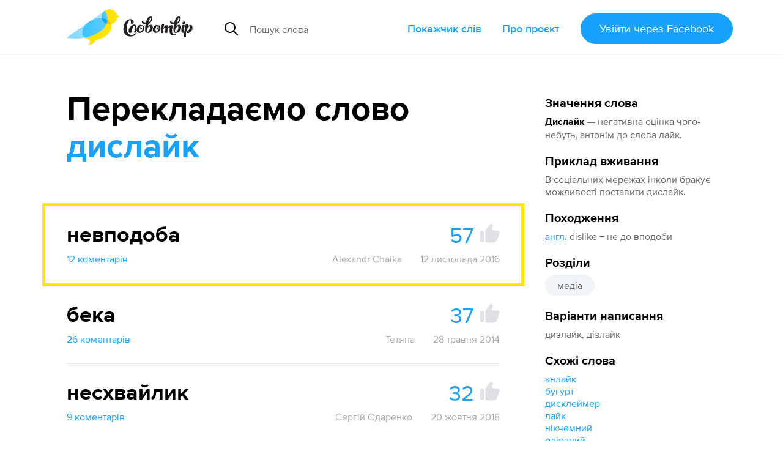

--- FILE ---
content_type: text/html; charset=utf-8
request_url: https://slovotvir.org.ua/words/dyslaik
body_size: 51755
content:
<!DOCTYPE html>
<html itemscope itemtype="https://schema.org/Article" lang="uk">
<head prefix="og: http://ogp.me/ns# fb: http://ogp.me/ns/fb# article: http://ogp.me/ns/article#">
<meta charset="utf-8">
<meta content="width=device-width, initial-scale=1.0" name="viewport">
<title>Дислайк - Як перекладається слово Дислайк українською - Словотвір</title>
<meta content="Як перекладається слово Дислайк українською - Словотвір" itemprop="name" property="og:title">
<meta content="Дислайк — негативна оцінка чого-небуть, антонім до слова лайк. Найкращий переклад — Невподоба (57 голосів). Приклад вживання — в соціальних мережах інколи бракує можливості поставити дислайк." itemprop="description" name="description" property="og:description">
<meta content="https://slovotvir.org.ua/words/dyslaik" property="og:url">
<meta content="https://slovotvir.org.ua/slovo/dyslaik.png" itemprop="image" property="og:image">
<meta content="article" property="og:type">
<meta content="Словотвір" property="og:site_name">
<meta content="uk_UA" property="og:locale">
<meta content="729085230475737" property="fb:app_id">
<meta content="summary_large_image" name="twitter:card">
<meta content="@slovotvir" name="twitter:site">
<meta content="Дислайк — негативна оцінка чого-небуть, антонім до слова лайк. Найкращий переклад — Невподоба (57 голосів)." name="twitter:description">
<meta content="Словотвір" name="application-name">
<meta content="yes" name="mobile-web-app-capable">
<meta name="csrf-param" content="authenticity_token" />
<meta name="csrf-token" content="hAqZfg90QRkLsfSIvCTQWoC-JBoNOcFN1wo-__G-TVn7NDNRuv9RdgX4wjLTM7pVyK4tQk-6E1duxrwLL6ufLg" />
<meta content="2014-05-22T15:37:49+03:00" itemprop="dateCreated" property="article:published_time">
<meta content="2025-12-09T20:41:41+02:00" itemprop="dateModified" property="article:modified_time">
<meta content="Слова зі Словотвору" property="article:section">
<meta content="медіа" property="article:tag">

<link href="https://slovotvir.org.ua/words/dyslaik" rel="canonical">
<link href="/rss" rel="alternate" title="Останні події на Словотворі" type="application/rss+xml">
<link href="/favicon.ico?v=3" rel="icon" sizes="any">
<link href="/assets/favicon/favicon-ba0f7c25d96932fe814382d5e4594569739a1d6996d28a8e2b2cc545b4cf2204.svg" rel="icon" type="image/svg+xml">
<link href="/assets/favicon/favicon-180-090d2b376e0e6841edd3de559018384b4406fdb6ab3df9cb1fc7b1b13d07a504.png" rel="apple-touch-icon">
<link href="/manifest.webmanifest" rel="manifest">
<link rel="stylesheet" href="/assets/application-a529533335478c9bb39a9c7248d9ab0810e36ffffbdcdd152ddf094d212514f5.css" media="all" data-turbo-track="reload" />

<script type="importmap" data-turbo-track="reload">{
  "imports": {
    "application": "/assets/application-ff4aa8259ac0656c07a0f80592190fe6b49825c610614a77fe0a664801bc155c.js",
    "jquery.pinned": "/assets/jquery.pinned-32a652f6e1745969bc3d4dc2c928b2c375483549b9c64adfbf9258cc7d00dd6e.js",
    "@rails/ujs": "/assets/@rails--ujs-b0c568d5492ca5b6af4f022bd3b3f96dfd566287f1e0b78c55ea1fc125ee46ab.js",
    "@hotwired/turbo": "/assets/@hotwired--turbo-dfc76bc368590fc9d1c8e2a9e46efe82eee1d8a23541b4056ab4547d81b1bbe6.js",
    "@rails/actioncable/src": "/assets/@rails--actioncable--src-191bcb1acc2c161ba9e4b4bf97d8eec3f9a9896d7b186a35978426720fc4f18b.js",
    "turbo_power": "/assets/turbo_power-d042db720cce19c8743a61962157dd20239b16c9d149e4fe19e642e933fc31cd.js",
    "popper.min": "/assets/popper.min-f76e64638dc71c362f67b27a4461190a6073827a1ce35d6dde9b639f5164a92d.js",
    "tippy.min": "/assets/tippy.min-12612c3f037eccba19c28d0e4979cb12d204670e54130dffc23e881c5c1851c9.js",
    "@hotwired/stimulus": "/assets/stimulus.min-976b4e166c7f712397cad15409e0b976dfd9f2373f5e04d9f4520f0d5a7597f5.js",
    "@hotwired/stimulus-loading": "/assets/stimulus-loading-39227295c8a6d71e10ca2a94dede18522ced047f6ccbf8788e926f8be14aff1b.js",
    "@toast-ui/editor": "/assets/@toast-ui--editor-13e04cdb06cbe793011ec5b3324fac477d667d6c22acfcabc5bb41ea1eb5e507.js",
    "orderedmap": "/assets/orderedmap-6d9c0bfb5679e534b5048536855c9e764807c1114867bc9226d2f1e2741d1050.js",
    "prosemirror-commands": "/assets/prosemirror-commands-d5dd3080d5a2fc61b1b54f2d23b69149b71ff0e2cc9731f1e62c0401cd66c39c.js",
    "prosemirror-history": "/assets/prosemirror-history-52526f4cd58e8d99491c26661b2d2fe49a1ccf89e0c6e87f3ca12693fe478f22.js",
    "prosemirror-inputrules": "/assets/prosemirror-inputrules-86665f2539f69f9d1be121571c9b012d391f43ffcb9bf8298d1f8df3d86f900c.js",
    "prosemirror-keymap": "/assets/prosemirror-keymap-3dba630e660629535afff712ed7b197a667e4cad3048832d3804510d48a0e2b6.js",
    "prosemirror-model": "/assets/prosemirror-model-647692d5023cdfe54f8819f02faebef5e1d32065c8eaf47ffd33386f14a6a249.js",
    "prosemirror-state": "/assets/prosemirror-state-89a6f650ab33cf7b087857fd7e386c44a55e38d1557031787e470ed6cf1c5e95.js",
    "prosemirror-transform": "/assets/prosemirror-transform-badecc8d9167facee6667036f59aaedb9d890e78faa120eb51e28bdd780d6750.js",
    "prosemirror-view": "/assets/prosemirror-view-48d13d5b2ff475c6a675e442dee333e262e79625c109bddf06f00f81bf61d4be.js",
    "rope-sequence": "/assets/rope-sequence-6b59386dc9a4df7939efcf0b0e57e733df885e20686c895a5bbce8950d2d03f6.js",
    "w3c-keyname": "/assets/w3c-keyname-bb2ec36849bd240d06b703c5c45689cb643931adf77c06c4838f7e58137b7887.js",
    "application/ajax-form": "/assets/application/ajax-form-4a74a755749a6d5fa68a413ef524d6243ba5b077b8a6886a91d23c39e71e5a79.js",
    "application/common": "/assets/application/common-9a75ec6cecebbf7f90736c34731a7821458fd2ccaa51394c89ed9234292a2b8e.js",
    "application/fix-facebook-auth-hash": "/assets/application/fix-facebook-auth-hash-9a2c00cd2ad80debdb0a7bea6cb913827b7cc899c579c20ce9a5ce0d7a7f29b1.js",
    "application/inject-svg": "/assets/application/inject-svg-809550779ce5da6357db77a0b975c638770f0de3aea4578f182cbe65c695d5d8.js",
    "application/textarea-complete": "/assets/application/textarea-complete-c6b27675bc8d036b77cad44b44617ad93ffbc0f8a3d5a652cd9ad72765bce0b2.js",
    "application/tooltip": "/assets/application/tooltip-cf5a242fe2007a34ce7a2ebb0953d82ea1b92f3d3a5713ac73727d9af33b8dc5.js",
    "application/translate-utils": "/assets/application/translate-utils-1696139bf7ccb74f22a68915263cdc8e260c9cfbfa656c5da5068958b8a20f4a.js",
    "application/using-mouse": "/assets/application/using-mouse-4666b243bb5e089df87ab4f986cac16ee3e56453839a52d54c2912ef151fd48d.js",
    "application/utils": "/assets/application/utils-7df427f0dc65ecfc4915469b8d0c26e3e73148a8083591a02e0163995692ea98.js",
    "controllers/application": "/assets/controllers/application-44e5edd38372876617b8ba873a82d48737d4c089e5180f706bdea0bb7b6370be.js",
    "controllers/application_controller": "/assets/controllers/application_controller-0fb43d8be93d8e7b1595f52219a6b0c4d5a7c2d759f7cd11dbb17e223b11e613.js",
    "controllers/auto_save_form_controller": "/assets/controllers/auto_save_form_controller-b34ed1b2be893374bb4e5942891b935aba9f2e05675957bcb0c00d4cde70dac4.js",
    "controllers/avoid_blank_target_controller": "/assets/controllers/avoid_blank_target_controller-5e6eeeedb951ee793f4d0f1c65f3226201a9ff5e2438184937477b3a45cffb9e.js",
    "controllers/catalog_nav_controller": "/assets/controllers/catalog_nav_controller-a8a0243608e25ca97ff9c334a0a2625cda56e8ea62009e8a738928cfdf86400c.js",
    "controllers/comment_forms_manager_controller": "/assets/controllers/comment_forms_manager_controller-3fa344d4cdcb501e9c2d983ed466c8db9755b81f0fd07bd1dc1a4d1e4df08b23.js",
    "controllers/edit_avatar_controller": "/assets/controllers/edit_avatar_controller-65c5e3df45836a3406173e84952a910cb44c5f05aea63e6e1ba82ddbcb5e610e.js",
    "controllers/editable_counter_controller": "/assets/controllers/editable_counter_controller-7b08fa7ef06d89ea56b8d53dcd78c0bd0b6cf538be63c80c91863b62c92b3fb3.js",
    "controllers/editable_entities_manager_controller": "/assets/controllers/editable_entities_manager_controller-337ba07315a9c530a6518b6642367981abeae3679f999dd3b26cfe7eda4217d3.js",
    "controllers/expandable_form_controller": "/assets/controllers/expandable_form_controller-48f8115ee829d6276da14ca45233d149f7ccbc4e5e8f1047ea340eb9ca313b90.js",
    "controllers/flash_message_controller": "/assets/controllers/flash_message_controller-ad076b4d7ac326534fcd1c69d558b17c7e9797ccc722f44bbfcbcf1a4f914bec.js",
    "controllers": "/assets/controllers/index-17809e1153d23b37458a79b009dfb37c523edf3c72b8fd9b8a0e13d35ce8632b.js",
    "controllers/infinite_button_controller": "/assets/controllers/infinite_button_controller-94c91e2f3afa3a0772cc273698d1d80448b4773dc55b6ea3c0e0b4876956850f.js",
    "controllers/markdown_editor_controller": "/assets/controllers/markdown_editor_controller-22c0ea4b92e46e182944630acd59857af14ccaba7e60d818dd52921b20fb6ec8.js",
    "controllers/mention_popup_controller": "/assets/controllers/mention_popup_controller-11576f749574f738e3626ecf46e53e650cab985f6a996b760095fea95e146509.js",
    "controllers/multicheck_controller": "/assets/controllers/multicheck_controller-56a2397b5e74e6f15a0e29f1fee4a9c2b72d6e593bbff4dfbbcb8499e177124a.js",
    "controllers/post_dropdown_controller": "/assets/controllers/post_dropdown_controller-fa24d76180e514939d65785f0f4e12c6478a2cecc1963c0d605d9b65db034a76.js",
    "controllers/share_button_controller": "/assets/controllers/share_button_controller-575e72da245335d773e8d75fc781826317c57698b49376f2b0e4138b7b8ba563.js",
    "controllers/submit_hotkey_controller": "/assets/controllers/submit_hotkey_controller-d3562cd32612a15b2d6d4d9097b7041c5b2715365494da6b38871156a5f1cbc3.js",
    "controllers/suggest_box_controller": "/assets/controllers/suggest_box_controller-d4cdb094eef10e5aa7906dd32030224484243b10ae7d641847f6cd14a372134a.js",
    "controllers/text_truncator_controller": "/assets/controllers/text_truncator_controller-19dcb9a3ed0c09d6a55fe9171e28490c9ea29f2b9651ba3d5781a27743d0cc24.js",
    "controllers/toggle_class_controller": "/assets/controllers/toggle_class_controller-de70c9dc2f86c3d72b33ffe6da35373ac4514ca855a1c732cba313124ded9d70.js",
    "controllers/toggle_controller": "/assets/controllers/toggle_controller-9ee8bfb347c489415605681b3e779083a52e792b806de0e12e47b8218ea6e451.js",
    "controllers/tooltip_controller": "/assets/controllers/tooltip_controller-a2216e88abbbcf45c85903e4bf69428fac2111e809f553a0ed1ef9d8832f57fd.js",
    "controllers/tran_form_controller": "/assets/controllers/tran_form_controller-dffb13e59fc7defd5da56b6164e67392ce27db2cfe65176641583fba4e0a5b2f.js",
    "controllers/tran_item_controller": "/assets/controllers/tran_item_controller-432c38f64fda634b06ef1249f09762574a588bd778ae8d819c5782a0b0bec351.js",
    "controllers/variants_animation_controller": "/assets/controllers/variants_animation_controller-73037b7711066777d790cee07bbc5a6a01464ad222ec32b46e5251f00b9b78c7.js",
    "controllers/voting_animator_controller": "/assets/controllers/voting_animator_controller-ef4b75b1fc58b45cc5f5c75ddceb696e2a476a253c5a6a3d479840873cde8f6b.js",
    "controllers/voting_controller": "/assets/controllers/voting_controller-4ca66b8710602f9ce83faffc9da721ad17b254a87504cb295653b1d5a0d9de24.js",
    "controllers/word_inplace_form_controller": "/assets/controllers/word_inplace_form_controller-10e797a8751cec1982fa46db0719eaccceaded17a82e654427a625dba5898fe1.js",
    "controllers/word_uniq_input_controller": "/assets/controllers/word_uniq_input_controller-f05303d696b7f2aab1f8a71cf361bfd8c9ff03c349f4e4d6c15b24eb295d0a6f.js"
  }
}</script>
<link rel="modulepreload" href="/assets/application-ff4aa8259ac0656c07a0f80592190fe6b49825c610614a77fe0a664801bc155c.js">
<link rel="modulepreload" href="/assets/jquery.pinned-32a652f6e1745969bc3d4dc2c928b2c375483549b9c64adfbf9258cc7d00dd6e.js">
<link rel="modulepreload" href="/assets/popper.min-f76e64638dc71c362f67b27a4461190a6073827a1ce35d6dde9b639f5164a92d.js">
<link rel="modulepreload" href="/assets/tippy.min-12612c3f037eccba19c28d0e4979cb12d204670e54130dffc23e881c5c1851c9.js">
<link rel="modulepreload" href="/assets/stimulus.min-976b4e166c7f712397cad15409e0b976dfd9f2373f5e04d9f4520f0d5a7597f5.js">
<link rel="modulepreload" href="/assets/stimulus-loading-39227295c8a6d71e10ca2a94dede18522ced047f6ccbf8788e926f8be14aff1b.js">
<link rel="modulepreload" href="/assets/@toast-ui--editor-13e04cdb06cbe793011ec5b3324fac477d667d6c22acfcabc5bb41ea1eb5e507.js">
<link rel="modulepreload" href="/assets/orderedmap-6d9c0bfb5679e534b5048536855c9e764807c1114867bc9226d2f1e2741d1050.js">
<link rel="modulepreload" href="/assets/prosemirror-commands-d5dd3080d5a2fc61b1b54f2d23b69149b71ff0e2cc9731f1e62c0401cd66c39c.js">
<link rel="modulepreload" href="/assets/prosemirror-history-52526f4cd58e8d99491c26661b2d2fe49a1ccf89e0c6e87f3ca12693fe478f22.js">
<link rel="modulepreload" href="/assets/prosemirror-inputrules-86665f2539f69f9d1be121571c9b012d391f43ffcb9bf8298d1f8df3d86f900c.js">
<link rel="modulepreload" href="/assets/prosemirror-keymap-3dba630e660629535afff712ed7b197a667e4cad3048832d3804510d48a0e2b6.js">
<link rel="modulepreload" href="/assets/prosemirror-model-647692d5023cdfe54f8819f02faebef5e1d32065c8eaf47ffd33386f14a6a249.js">
<link rel="modulepreload" href="/assets/prosemirror-state-89a6f650ab33cf7b087857fd7e386c44a55e38d1557031787e470ed6cf1c5e95.js">
<link rel="modulepreload" href="/assets/prosemirror-transform-badecc8d9167facee6667036f59aaedb9d890e78faa120eb51e28bdd780d6750.js">
<link rel="modulepreload" href="/assets/prosemirror-view-48d13d5b2ff475c6a675e442dee333e262e79625c109bddf06f00f81bf61d4be.js">
<link rel="modulepreload" href="/assets/rope-sequence-6b59386dc9a4df7939efcf0b0e57e733df885e20686c895a5bbce8950d2d03f6.js">
<link rel="modulepreload" href="/assets/w3c-keyname-bb2ec36849bd240d06b703c5c45689cb643931adf77c06c4838f7e58137b7887.js">
<link rel="modulepreload" href="/assets/application/ajax-form-4a74a755749a6d5fa68a413ef524d6243ba5b077b8a6886a91d23c39e71e5a79.js">
<link rel="modulepreload" href="/assets/application/common-9a75ec6cecebbf7f90736c34731a7821458fd2ccaa51394c89ed9234292a2b8e.js">
<link rel="modulepreload" href="/assets/application/fix-facebook-auth-hash-9a2c00cd2ad80debdb0a7bea6cb913827b7cc899c579c20ce9a5ce0d7a7f29b1.js">
<link rel="modulepreload" href="/assets/application/inject-svg-809550779ce5da6357db77a0b975c638770f0de3aea4578f182cbe65c695d5d8.js">
<link rel="modulepreload" href="/assets/application/textarea-complete-c6b27675bc8d036b77cad44b44617ad93ffbc0f8a3d5a652cd9ad72765bce0b2.js">
<link rel="modulepreload" href="/assets/application/tooltip-cf5a242fe2007a34ce7a2ebb0953d82ea1b92f3d3a5713ac73727d9af33b8dc5.js">
<link rel="modulepreload" href="/assets/application/translate-utils-1696139bf7ccb74f22a68915263cdc8e260c9cfbfa656c5da5068958b8a20f4a.js">
<link rel="modulepreload" href="/assets/application/using-mouse-4666b243bb5e089df87ab4f986cac16ee3e56453839a52d54c2912ef151fd48d.js">
<link rel="modulepreload" href="/assets/application/utils-7df427f0dc65ecfc4915469b8d0c26e3e73148a8083591a02e0163995692ea98.js">
<link rel="modulepreload" href="/assets/controllers/application-44e5edd38372876617b8ba873a82d48737d4c089e5180f706bdea0bb7b6370be.js">
<link rel="modulepreload" href="/assets/controllers/application_controller-0fb43d8be93d8e7b1595f52219a6b0c4d5a7c2d759f7cd11dbb17e223b11e613.js">
<link rel="modulepreload" href="/assets/controllers/auto_save_form_controller-b34ed1b2be893374bb4e5942891b935aba9f2e05675957bcb0c00d4cde70dac4.js">
<link rel="modulepreload" href="/assets/controllers/avoid_blank_target_controller-5e6eeeedb951ee793f4d0f1c65f3226201a9ff5e2438184937477b3a45cffb9e.js">
<link rel="modulepreload" href="/assets/controllers/catalog_nav_controller-a8a0243608e25ca97ff9c334a0a2625cda56e8ea62009e8a738928cfdf86400c.js">
<link rel="modulepreload" href="/assets/controllers/comment_forms_manager_controller-3fa344d4cdcb501e9c2d983ed466c8db9755b81f0fd07bd1dc1a4d1e4df08b23.js">
<link rel="modulepreload" href="/assets/controllers/edit_avatar_controller-65c5e3df45836a3406173e84952a910cb44c5f05aea63e6e1ba82ddbcb5e610e.js">
<link rel="modulepreload" href="/assets/controllers/editable_counter_controller-7b08fa7ef06d89ea56b8d53dcd78c0bd0b6cf538be63c80c91863b62c92b3fb3.js">
<link rel="modulepreload" href="/assets/controllers/editable_entities_manager_controller-337ba07315a9c530a6518b6642367981abeae3679f999dd3b26cfe7eda4217d3.js">
<link rel="modulepreload" href="/assets/controllers/expandable_form_controller-48f8115ee829d6276da14ca45233d149f7ccbc4e5e8f1047ea340eb9ca313b90.js">
<link rel="modulepreload" href="/assets/controllers/flash_message_controller-ad076b4d7ac326534fcd1c69d558b17c7e9797ccc722f44bbfcbcf1a4f914bec.js">
<link rel="modulepreload" href="/assets/controllers/index-17809e1153d23b37458a79b009dfb37c523edf3c72b8fd9b8a0e13d35ce8632b.js">
<link rel="modulepreload" href="/assets/controllers/infinite_button_controller-94c91e2f3afa3a0772cc273698d1d80448b4773dc55b6ea3c0e0b4876956850f.js">
<link rel="modulepreload" href="/assets/controllers/markdown_editor_controller-22c0ea4b92e46e182944630acd59857af14ccaba7e60d818dd52921b20fb6ec8.js">
<link rel="modulepreload" href="/assets/controllers/mention_popup_controller-11576f749574f738e3626ecf46e53e650cab985f6a996b760095fea95e146509.js">
<link rel="modulepreload" href="/assets/controllers/multicheck_controller-56a2397b5e74e6f15a0e29f1fee4a9c2b72d6e593bbff4dfbbcb8499e177124a.js">
<link rel="modulepreload" href="/assets/controllers/post_dropdown_controller-fa24d76180e514939d65785f0f4e12c6478a2cecc1963c0d605d9b65db034a76.js">
<link rel="modulepreload" href="/assets/controllers/share_button_controller-575e72da245335d773e8d75fc781826317c57698b49376f2b0e4138b7b8ba563.js">
<link rel="modulepreload" href="/assets/controllers/submit_hotkey_controller-d3562cd32612a15b2d6d4d9097b7041c5b2715365494da6b38871156a5f1cbc3.js">
<link rel="modulepreload" href="/assets/controllers/suggest_box_controller-d4cdb094eef10e5aa7906dd32030224484243b10ae7d641847f6cd14a372134a.js">
<link rel="modulepreload" href="/assets/controllers/text_truncator_controller-19dcb9a3ed0c09d6a55fe9171e28490c9ea29f2b9651ba3d5781a27743d0cc24.js">
<link rel="modulepreload" href="/assets/controllers/toggle_class_controller-de70c9dc2f86c3d72b33ffe6da35373ac4514ca855a1c732cba313124ded9d70.js">
<link rel="modulepreload" href="/assets/controllers/toggle_controller-9ee8bfb347c489415605681b3e779083a52e792b806de0e12e47b8218ea6e451.js">
<link rel="modulepreload" href="/assets/controllers/tooltip_controller-a2216e88abbbcf45c85903e4bf69428fac2111e809f553a0ed1ef9d8832f57fd.js">
<link rel="modulepreload" href="/assets/controllers/tran_form_controller-dffb13e59fc7defd5da56b6164e67392ce27db2cfe65176641583fba4e0a5b2f.js">
<link rel="modulepreload" href="/assets/controllers/tran_item_controller-432c38f64fda634b06ef1249f09762574a588bd778ae8d819c5782a0b0bec351.js">
<link rel="modulepreload" href="/assets/controllers/variants_animation_controller-73037b7711066777d790cee07bbc5a6a01464ad222ec32b46e5251f00b9b78c7.js">
<link rel="modulepreload" href="/assets/controllers/voting_animator_controller-ef4b75b1fc58b45cc5f5c75ddceb696e2a476a253c5a6a3d479840873cde8f6b.js">
<link rel="modulepreload" href="/assets/controllers/voting_controller-4ca66b8710602f9ce83faffc9da721ad17b254a87504cb295653b1d5a0d9de24.js">
<link rel="modulepreload" href="/assets/controllers/word_inplace_form_controller-10e797a8751cec1982fa46db0719eaccceaded17a82e654427a625dba5898fe1.js">
<link rel="modulepreload" href="/assets/controllers/word_uniq_input_controller-f05303d696b7f2aab1f8a71cf361bfd8c9ff03c349f4e4d6c15b24eb295d0a6f.js">
<script type="module">import "application"</script>
<script async="" src="//www.googletagmanager.com/gtag/js?id=G-3S4CZDJCK3"></script><script>window.dataLayer = window.dataLayer || [];
function gtag(){dataLayer.push(arguments);}
gtag('js', new Date());
gtag('config', 'G-3S4CZDJCK3');</script><script type="module">let isInitialLoad = true;
document.addEventListener('turbo:load', () => {
  if (isInitialLoad){isInitialLoad = false; return;}
  gtag('config', 'G-3S4CZDJCK3', { page_path: window.location.pathname });
});
</script>


</head>
<body>
<script async="" data-id="101439422" src="//static.getclicky.com/js"></script>
<div class="app-header app-container">
<div class="app-header--side-left">
<a href="/">
<img alt="Словотвір" class="app-header--logo" src="/assets/logo-216d472a2cd129cfc4f63b3a9d90fcc1c87452402e1366e43004971988990539.svg">
</a>
<div class="app-suggest-box" data-controller="suggest-box" data-sections-config="{&quot;words&quot;: {}, &quot;translations&quot;: {&quot;title&quot;: &quot;Знайдено серед перекладів&quot;}}" data-suggest-url="/search/suggest?translations=4&amp;words=5">
<div class="app-input-group with-dropdown">
<div class="app-input-group--addon">
<img width="22" height="22" src="/assets/common-icons/search-c01923369531e8a6dc18c615dff1ea413503dbdfe45e5953f004433a4c9cd13f.svg" />
</div>
<input aria-label="Пошук слова" autocomplete="off" class="app-form-control" name="q" placeholder="Пошук слова" type="text">
<a class="app-suggest-box--close" role="button" tabindex="0">
<svg width="18" height="18"><use href="/assets/sprited-icons/close-9a058bdd7ed677855c787b6ce1b68df806130f4ee3ce01bcc9d650b8ed629e3d.svg#main"></use></svg>
</a>
</div>
</div>

</div>
<div class="app-header--side-right app-nav">
<div class="app-nav--trigger js-nav-trigger" data-target="#main_nav">
<span></span>
<span></span>
<span></span>
</div>
<nav class="app-nav--body" id="main_nav">
<a class="app-nav--link" href="/catalog">Покажчик слів</a>
<a class="app-nav--link" href="/about">Про проєкт</a>
<div class="app-nav--link">
<form class="button_to" method="post" action="/auth/facebook"><button class="app-btn app-pulsing-button" data-turbo="false" type="submit">Увійти
<span class="app-hidden-sm ml-1">через Facebook</span>
</button><input type="hidden" name="authenticity_token" value="-QK9N-Xa_D66JK62Mdf2DmnmzH1r1lOy7IukTCImUK9VenVQc0nwaSRl1g59V7Q3OnkbkeCidCuGgdFmR7mDmA" autocomplete="off" /></form></div>
</nav>
</div>
</div>
<div class="app-flash-messages app-container" id="flash-messages">
</div>

<div class="app-body"><div class="app-container app-word--container" data-controller="editable-entities-manager comment-forms-manager variants-animation" data-word-slug="dyslaik" id="words-show">
<div class="app-page-subsection app-word--widget-list compact-p js-submit-check--root" data-controller="word-inplace-form" id="word-info"><div class="mb-3"><div class="d-flex items-center"><div class="text-xl font-bold nowrap">Значення слова</div></div><div class="mt-1"><strong class="break-words">Дислайк</strong><span class="color-semi-main"> — негативна оцінка чого-небуть, антонім до слова лайк.</span></div></div><div class="mt-3"><div class="d-flex items-center"><div class="text-xl font-bold">Приклад вживання</div></div><div class="mt-1 color-semi-main"><p>В соціальних мережах інколи бракує можливості поставити дислайк.</p></div></div><div class="mt-3"><div class="d-flex items-center"><div class="text-xl font-bold">Походження</div></div><div class="mt-1 color-semi-main"><p><a href="/catalog/origins/anhliiska"><abbr data-controller="tooltip" data-tippy-content="англійська">англ.</abbr></a> dislike − не до вподоби</p></div></div><div class="mt-3"><span class="text-xl font-bold">Розділи</span><div class="mt-1"><nav class="app-tag-list"><a class="app-btn is-tag app-tag-item" href="/areas/media">медіа</a></nav></div></div><div class="mt-3"><div class="mb-1"><span class="text-xl font-bold">Варіанти написання</span></div><div class="mt-1 color-semi-main">дизлайк, дізлайк</div></div><div class="mt-3"><span class="text-xl font-bold">Схожі слова</span><nav class="mt-1 d-flex flex-column items-start"><a href="/words/anlaik">анлайк</a><a href="/words/buhurt">бугурт</a><a href="/words/dyskleimer">дисклеймер</a><a href="/words/laik">лайк</a><a href="/words/nikchemnyi">нікчемний</a><a href="/words/odioznyi">одіозний</a><a class="color-dim-text" href="/words/rozcharovuvaty">розчаровувати</a><a href="/words/rozcharuvannia">розчарування</a><a href="/words/khula">хула</a><a href="/words/sheryty">шерити</a></nav></div><div class="mt-3"><div class="text-xl font-bold">Слово додав</div><div class="mt-1"><a href="/users/roma">Roma</a></div></div></div>
<div class="app-page-subsection app-word--lead">
<h2 class="app-page-section--title">
Перекладаємо слово
<strong class="break-words" id="title-word-body">дислайк</strong>
</h2>
<div class="app-page-subsection app-word--translations" data-controller="voting voting-animator" data-voting-animator-settings-value="{&quot;becomeLeaderVotesCount&quot;:5}" id="word_translations">
<div class="app-word js-translation-root js-voting-animator--item js-comment-forms-manager--main-commentable js-text-truncator--restore-point is-leader" data-controller="tran-item" data-tran-item-id-value="10345" id="t10345">
<div class="app-word--atomic-item js-translation-atomic-item js-variants-animation--translation">
<div id="tran-inner-10345"><div class="app-word--header d-flex"><div class="app-word--essential grow mr-2 position-relative break-words"><div class="js-translation-body-wrap" data-is-html-content="1">невподоба</div></div><div class="app-big-voting js-voting--container"><span class="app-big-voting--count js-voting--count">57</span><button class="app-big-voting--btn js-login-required"><svg fill="currentColor" height="32" width="32"><use href="/assets/sprited-icons/thumb-885ff9ab142a31f4c7ac31737a20ce45f8e7c903174a6ffc2ad88a342ed905a7.svg#main"></use></svg></button></div></div><div class="app-word--body"><div class="js-translation-description-wrap"></div></div></div>
<div class="color-dim mt-2 d-flex"><button class="app-btn-link shrink-0 js-comments-counter" data-controller="toggle" data-toggle-selector-value="#translation_10345_comments">12 коментарів</button><div class="grow d-flex flex-wrap justify-content-end">
<a class="app-btn-link is-minor ml-4" href="/users/alexandr-chaika">Alexandr Chaika</a>
<span class="ml-4">12 листопада 2016</span>
</div>
</div><div class="app-comments-section d-none js-comment-forms-manager--append-target" id="translation_10345_comments"><div class="app-discussion js-comment-root" id="c9066">
<div class="app-discussion--atomic-item js-comment-atomic-item">
<a class="app-discussion--avatar" href="/users/alina-kurinna" style="background-image:url(https://graph.facebook.com/1059231517585457/picture?type=small)"></a>
<div class="app-discussion--header">
<div class="app-discussion--header--username">
<a href="/users/alina-kurinna">Alina Kurinna</a>
</div>
<button class="app-btn-link is-minor js-comment-forms-manager--answer-btn">Відповісти</button>
<div class="app-discussion--header--date">22 <span class="nowrap">червня</span> 2018</div>
</div>
<div class="app-discussion--body js-comment-body-wrap"><p>Вважаю, що це найкращий з представлених варіантів.</p></div>
</div>
<div class="app-secondary-comments js-comment-forms-manager--append-target">
<div class="app-secondary-discussion js-comment-root" id="c19271">
<div class="app-secondary-discussion--atomic-item js-comment-atomic-item">
<div class="app-secondary-discussion--header">
<a class="app-secondary-discussion--avatar" href="/users/daniel-poirot" style="background-image:url(/uploads/user/avatar/6390/small_48d30ccf4f55fb18.jpg)"></a>
<div class="app-secondary-discussion--username">
<a href="/users/daniel-poirot">Daniel Poirot</a>
</div>
<button class="app-btn-link is-minor js-comment-forms-manager--answer-btn">Відповісти</button>
<div class="app-secondary-discussion--date">20 <span class="nowrap">лютого</span> 2020</div>
</div>
<div class="app-secondary-discussion--body js-comment-body-wrap"><p>Надто грубо і просто.</p></div>
</div>
</div>
<div class="app-secondary-discussion js-comment-root" id="c20108">
<div class="app-secondary-discussion--atomic-item js-comment-atomic-item">
<div class="app-secondary-discussion--header">
<a class="app-secondary-discussion--avatar" href="/users/oleksandr-dudar" style="background-image:url(https://graph.facebook.com/v4.0/754955304645217/picture?access_token=[base64]&amp;type=small)"></a>
<div class="app-secondary-discussion--username">
<a href="/users/oleksandr-dudar">Олександр Дудар</a>
</div>
<button class="app-btn-link is-minor js-comment-forms-manager--answer-btn">Відповісти</button>
<div class="app-secondary-discussion--date">23 <span class="nowrap">березня</span> 2020</div>
</div>
<div class="app-secondary-discussion--body js-comment-body-wrap"><p>Має бути усюсюкально і складно.
<br />Точно як про “вподобайку”.</p></div>
</div>
</div>

</div>
</div>
<div class="app-discussion js-comment-root" id="c20075">
<div class="app-discussion--atomic-item js-comment-atomic-item">
<a class="app-discussion--avatar" href="/users/olha-stepanova" style="background-image:url(/uploads/user/avatar/6504/small_d1631a599fdf8d36.jpg)"></a>
<div class="app-discussion--header">
<div class="app-discussion--header--username">
<a href="/users/olha-stepanova">Ольга Степанова</a>
</div>
<button class="app-btn-link is-minor js-comment-forms-manager--answer-btn">Відповісти</button>
<div class="app-discussion--header--date">22 <span class="nowrap">березня</span> 2020</div>
</div>
<div class="app-discussion--body js-comment-body-wrap"><p>Так, десь грубовато, але наразі це морфологічно більш підходить. То ж працюємо далі. Думаємо. Хотілося б мабуть трохи мі-мі-мішності якоїсь.</p></div>
</div>
<div class="app-secondary-comments js-comment-forms-manager--append-target">
<div class="app-secondary-discussion js-comment-root" id="c20077">
<div class="app-secondary-discussion--atomic-item js-comment-atomic-item">
<div class="app-secondary-discussion--header">
<a class="app-secondary-discussion--avatar" href="/users/---2" style="background-image:url(/uploads/user/avatar/2325/small_b123f15e18c6ce44.jpg)"></a>
<div class="app-secondary-discussion--username">
<a href="/users/---2">אלישע פרוש</a>
</div>
<button class="app-btn-link is-minor js-comment-forms-manager--answer-btn">Відповісти</button>
<div class="app-secondary-discussion--date">22 <span class="nowrap">березня</span> 2020</div>
</div>
<div class="app-secondary-discussion--body js-comment-body-wrap"><p>"морфологічно підходить" у якому розумінні?</p></div>
</div>
</div>
<div class="app-secondary-discussion js-comment-root" id="c21167">
<div class="app-secondary-discussion--atomic-item js-comment-atomic-item">
<div class="app-secondary-discussion--header">
<a class="app-secondary-discussion--avatar" href="/users/karl-frants-yan-yosyf" style="background-image:url(/uploads/user/avatar/5674/small_c9e6e7ce289d55d1.jpg)"></a>
<div class="app-secondary-discussion--username">
<a href="/users/karl-frants-yan-yosyf">Карл-Франц Ян Йосиф</a>
</div>
<button class="app-btn-link is-minor js-comment-forms-manager--answer-btn">Відповісти</button>
<div class="app-secondary-discussion--date">12 <span class="nowrap">квітня</span> 2020</div>
</div>
<div class="app-secondary-discussion--body js-comment-body-wrap"><p>Де ви тут "грубість" знайшли?</p></div>
</div>
</div>
<div class="app-secondary-discussion js-comment-root" id="c21178">
<div class="app-secondary-discussion--atomic-item js-comment-atomic-item">
<div class="app-secondary-discussion--header">
<a class="app-secondary-discussion--avatar" href="/users/---2" style="background-image:url(/uploads/user/avatar/2325/small_b123f15e18c6ce44.jpg)"></a>
<div class="app-secondary-discussion--username">
<a href="/users/---2">אלישע פרוש</a>
</div>
<button class="app-btn-link is-minor js-comment-forms-manager--answer-btn">Відповісти</button>
<div class="app-secondary-discussion--date">12 <span class="nowrap">квітня</span> 2020</div>
</div>
<div class="app-secondary-discussion--body js-comment-body-wrap"><p>Та їм мусіпусі давай.</p></div>
</div>
</div>
<div class="app-secondary-discussion js-comment-root" id="c21404">
<div class="app-secondary-discussion--atomic-item js-comment-atomic-item">
<div class="app-secondary-discussion--header">
<a class="app-secondary-discussion--avatar" href="/users/karl-frants-yan-yosyf" style="background-image:url(/uploads/user/avatar/5674/small_c9e6e7ce289d55d1.jpg)"></a>
<div class="app-secondary-discussion--username">
<a href="/users/karl-frants-yan-yosyf">Карл-Франц Ян Йосиф</a>
</div>
<button class="app-btn-link is-minor js-comment-forms-manager--answer-btn">Відповісти</button>
<div class="app-secondary-discussion--date">13 <span class="nowrap">квітня</span> 2020</div>
</div>
<div class="app-secondary-discussion--body js-comment-body-wrap"><p>:)</p></div>
</div>
</div>

</div>
</div>
<div class="app-discussion js-comment-root" id="c31951">
<div class="app-discussion--atomic-item js-comment-atomic-item">
<a class="app-discussion--avatar" href="/users/oleksa-rusyn" style="background-image:url(/uploads/user/avatar/2042/small_7cb1cf869cac1630.jpg)"></a>
<div class="app-discussion--header">
<div class="app-discussion--header--username">
<a href="/users/oleksa-rusyn">Oleksa Rusyn</a>
</div>
<button class="app-btn-link is-minor js-comment-forms-manager--answer-btn">Відповісти</button>
<div class="app-discussion--header--date">31 <span class="nowrap">грудня</span> 2020</div>
</div>
<div class="app-discussion--body js-comment-body-wrap"><p>+++</p></div>
</div>
<div class="app-secondary-comments js-comment-forms-manager--append-target">

</div>
</div>
<div class="app-discussion js-comment-root" id="c45989">
<div class="app-discussion--atomic-item js-comment-atomic-item">
<a class="app-discussion--avatar" href="/users/anton-bliznjuk" style="background-image:url(/uploads/user/avatar/8649/small_fc0f6d1d5298b467.jpg)"></a>
<div class="app-discussion--header">
<div class="app-discussion--header--username">
<a href="/users/anton-bliznjuk">Anton Bliznjuk</a>
</div>
<button class="app-btn-link is-minor js-comment-forms-manager--answer-btn">Відповісти</button>
<div class="app-discussion--header--date">15 <span class="nowrap">листопада</span> 2021</div>
</div>
<div class="app-discussion--body js-comment-body-wrap"><p>Найкращий!</p></div>
</div>
<div class="app-secondary-comments js-comment-forms-manager--append-target">

</div>
</div>
<div class="app-discussion js-comment-root" id="c74413">
<div class="app-discussion--atomic-item js-comment-atomic-item">
<a class="app-discussion--avatar" href="/users/carolina-shevtsova" style="background-image:url(/uploads/user/avatar/11556/small_e54fa381518dc1ab.jpg)"></a>
<div class="app-discussion--header">
<div class="app-discussion--header--username">
<a href="/users/carolina-shevtsova">Carolina Shevtsova</a>
</div>
<button class="app-btn-link is-minor js-comment-forms-manager--answer-btn">Відповісти</button>
<div class="app-discussion--header--date">1 <span class="nowrap">вересня</span> 2023</div>
</div>
<div class="app-discussion--body js-comment-body-wrap"><p>+
<br /><a class="app-comment-link" href="https://slovotvir.org.ua/words/laik"><img width="12" height="12" class="app-known-site-ico" src="/assets/common-icons/site-ico-slovotvir-63210685043abd854cb3db7257939fbbda5682f7b940e16da869f4e253abc93d.svg" />лайк</a> - вподоба</p></div>
</div>
<div class="app-secondary-comments js-comment-forms-manager--append-target">

</div>
</div>
<div class="app-discussion js-comment-root" id="c76486">
<div class="app-discussion--atomic-item js-comment-atomic-item">
<a class="app-discussion--avatar" href="/users/mishka-prosto-sobi-mishka-yanenko" style="background-image:url(/uploads/user/avatar/11184/small_62998778ca672e2e.jpg)"></a>
<div class="app-discussion--header">
<div class="app-discussion--header--username">
<a href="/users/mishka-prosto-sobi-mishka-yanenko">Мішка Просто-собі Мішка-Яненко</a>
</div>
<button class="app-btn-link is-minor js-comment-forms-manager--answer-btn">Відповісти</button>
<div class="app-discussion--header--date">11 <span class="nowrap">жовтня</span> 2023</div>
</div>
<div class="app-discussion--body js-comment-body-wrap"><p>непотріб )</p></div>
</div>
<div class="app-secondary-comments js-comment-forms-manager--append-target">

</div>
</div>
<div class="js-comment-forms-manager--form-section"><form class="button_to" method="post" action="/auth/facebook"><button class="app-btn mt-2" data-turbo="false" type="submit">Увійдіть щоб прокоментувати</button><input type="hidden" name="authenticity_token" value="_uUyXiZoW8SDAvmr_QFQnvf246ndTO1HgcOn-xv44xhSnfo5sPtXkx1DgROxgRKnpGk0RVY4yt7rydLRfmcwLw" autocomplete="off" /></form></div></div></div>
</div>
<div class="app-word js-translation-root js-voting-animator--item js-comment-forms-manager--main-commentable js-text-truncator--restore-point" data-controller="tran-item" data-tran-item-id-value="36" id="t36">
<div class="app-word--atomic-item js-translation-atomic-item js-variants-animation--translation">
<div id="tran-inner-36"><div class="app-word--header d-flex"><div class="app-word--essential grow mr-2 position-relative break-words"><div class="js-translation-body-wrap" data-is-html-content="1">бека</div></div><div class="app-big-voting js-voting--container"><span class="app-big-voting--count js-voting--count">37</span><button class="app-big-voting--btn js-login-required"><svg fill="currentColor" height="32" width="32"><use href="/assets/sprited-icons/thumb-885ff9ab142a31f4c7ac31737a20ce45f8e7c903174a6ffc2ad88a342ed905a7.svg#main"></use></svg></button></div></div><div class="app-word--body"><div class="js-translation-description-wrap"></div></div></div>
<div class="color-dim mt-2 d-flex"><button class="app-btn-link shrink-0 js-comments-counter" data-controller="toggle" data-toggle-selector-value="#translation_36_comments">26 коментарів</button><div class="grow d-flex flex-wrap justify-content-end">
<a class="app-btn-link is-minor ml-4" href="/users/tetiana">Тетяна</a>
<span class="ml-4">28 травня 2014</span>
</div>
</div><div class="app-comments-section d-none js-comment-forms-manager--append-target" id="translation_36_comments"><div class="app-discussion js-comment-root" id="c6439">
<div class="app-discussion--atomic-item js-comment-atomic-item">
<a class="app-discussion--avatar" href="/users/oleksandr-dudar" style="background-image:url(https://graph.facebook.com/v4.0/754955304645217/picture?access_token=[base64]&amp;type=small)"></a>
<div class="app-discussion--header">
<div class="app-discussion--header--username">
<a href="/users/oleksandr-dudar">Олександр Дудар</a>
</div>
<button class="app-btn-link is-minor js-comment-forms-manager--answer-btn">Відповісти</button>
<div class="app-discussion--header--date">13 <span class="nowrap">травня</span> 2017</div>
</div>
<div class="app-discussion--body js-comment-body-wrap"><p>Лексика трирічної дитини.</p></div>
</div>
<div class="app-secondary-comments js-comment-forms-manager--append-target">

</div>
</div>
<div class="app-discussion js-comment-root" id="c9002">
<div class="app-discussion--atomic-item js-comment-atomic-item">
<a class="app-discussion--avatar" href="/users/vitalii-danyliak" style="background-image:url(/uploads/user/avatar/3561/small_6bfb88f4005aa05c.jpg)"></a>
<div class="app-discussion--header">
<div class="app-discussion--header--username">
<a href="/users/vitalii-danyliak">Віталій Даниляк</a>
</div>
<button class="app-btn-link is-minor js-comment-forms-manager--answer-btn">Відповісти</button>
<div class="app-discussion--header--date">12 <span class="nowrap">червня</span> 2018</div>
</div>
<div class="app-discussion--body js-comment-body-wrap"><p>Є люди, котрі поширюють переклади зі Словотвору в широкі кола.
<br />Тому є певна відповідальність на тих, хто пропонує і голосує за переклади.</p></div>
</div>
<div class="app-secondary-comments js-comment-forms-manager--append-target">

</div>
</div>
<div class="app-discussion js-comment-root" id="c9005">
<div class="app-discussion--atomic-item js-comment-atomic-item">
<a class="app-discussion--avatar" href="/users/oleksandr-dudar" style="background-image:url(https://graph.facebook.com/v4.0/754955304645217/picture?access_token=[base64]&amp;type=small)"></a>
<div class="app-discussion--header">
<div class="app-discussion--header--username">
<a href="/users/oleksandr-dudar">Олександр Дудар</a>
</div>
<button class="app-btn-link is-minor js-comment-forms-manager--answer-btn">Відповісти</button>
<div class="app-discussion--header--date">12 <span class="nowrap">червня</span> 2018</div>
</div>
<div class="app-discussion--body js-comment-body-wrap"><p>Чим керуються люди, які за це голосують??
<br />ШО З ВАМИ НЕ ТАК??</p></div>
</div>
<div class="app-secondary-comments js-comment-forms-manager--append-target">

</div>
</div>
<div class="app-discussion js-comment-root" id="c9006">
<div class="app-discussion--atomic-item js-comment-atomic-item">
<a class="app-discussion--avatar" href="/users/vitalii-krutko" style="background-image:url(/uploads/user/avatar/2873/small_5d50acca47150193.jpg)"></a>
<div class="app-discussion--header">
<div class="app-discussion--header--username">
<a href="/users/vitalii-krutko">Віталій Крутько</a>
</div>
<button class="app-btn-link is-minor js-comment-forms-manager--answer-btn">Відповісти</button>
<div class="app-discussion--header--date">12 <span class="nowrap">червня</span> 2018</div>
</div>
<div class="app-discussion--body js-comment-body-wrap"><p>Цей переклад пасує винятково до розмовної лексики та й то не завжди.
<br />Для офіційно-ділового стилю чи навіть публіцистичного це аж ніяк не є прийнятним словом. Жодна суспільна мережа, якщо її творці старші від десяти років, не вживе такий новотвір.</p></div>
</div>
<div class="app-secondary-comments js-comment-forms-manager--append-target">

</div>
</div>
<div class="app-discussion js-comment-root" id="c9007">
<div class="app-discussion--atomic-item js-comment-atomic-item">
<a class="app-discussion--avatar" href="/users/andrii-andrii" style="background-image:url(/uploads/user/avatar/2051/small_410495a91a095ff3.jpg)"></a>
<div class="app-discussion--header">
<div class="app-discussion--header--username">
<a href="/users/andrii-andrii">Andrii Andrii</a>
</div>
<button class="app-btn-link is-minor js-comment-forms-manager--answer-btn">Відповісти</button>
<div class="app-discussion--header--date">12 <span class="nowrap">червня</span> 2018</div>
</div>
<div class="app-discussion--body js-comment-body-wrap"><p>Віталій Крутько, виглядає на те, що люди, котрі голосують за такий варіянт хотіли б бачити українську мову в майбутньому, як мову веселих і трохи дурнуватих хохлів. Нам потрібна сталева і потужна Українська мова, а не якась "бека".</p></div>
</div>
<div class="app-secondary-comments js-comment-forms-manager--append-target">

</div>
</div>
<div class="app-discussion js-comment-root" id="c9008">
<div class="app-discussion--atomic-item js-comment-atomic-item">
<a class="app-discussion--avatar" href="/users/oleksandr-dudar" style="background-image:url(https://graph.facebook.com/v4.0/754955304645217/picture?access_token=[base64]&amp;type=small)"></a>
<div class="app-discussion--header">
<div class="app-discussion--header--username">
<a href="/users/oleksandr-dudar">Олександр Дудар</a>
</div>
<button class="app-btn-link is-minor js-comment-forms-manager--answer-btn">Відповісти</button>
<div class="app-discussion--header--date">12 <span class="nowrap">червня</span> 2018</div>
</div>
<div class="app-discussion--body js-comment-body-wrap"><p>Там знизу є ше ліпший варіянт: “кака”…
<br />ЧОМ ЗА НЬОГО ТАК МАЛО ГОЛОСІВ??</p></div>
</div>
<div class="app-secondary-comments js-comment-forms-manager--append-target">
<div class="app-secondary-discussion js-comment-root" id="c45969">
<div class="app-secondary-discussion--atomic-item js-comment-atomic-item">
<div class="app-secondary-discussion--header">
<a class="app-secondary-discussion--avatar" href="/users/doktor-smalets" style="background-image:url(/uploads/user/avatar/7089/small_8d7af9aa83cf3ddd.jpg)"></a>
<div class="app-secondary-discussion--username">
<a href="/users/doktor-smalets">Доктор Смалець</a>
</div>
<button class="app-btn-link is-minor js-comment-forms-manager--answer-btn">Відповісти</button>
<div class="app-secondary-discussion--date">15 <span class="nowrap">листопада</span> 2021</div>
</div>
<div class="app-secondary-discussion--body js-comment-body-wrap"><p>Не згоден з Вами. Аби українська мова зробилася "сталевою і потужною", як хтів би пан Андрій Андрій, слід суворо уникати дитячих евфемізмів, як-то "бека" чи "кака". Натомість, можна скористатись прекрасним і мужнім українським словом "гімно". До речі, це слово універсальне і пасувало би на заміну до незліченної кількости запозичених слів.😊</p></div>
</div>
</div>

</div>
</div>
<div class="app-discussion js-comment-root" id="c10471">
<div class="app-discussion--atomic-item js-comment-atomic-item">
<a class="app-discussion--avatar" href="/users/---2" style="background-image:url(/uploads/user/avatar/2325/small_b123f15e18c6ce44.jpg)"></a>
<div class="app-discussion--header">
<div class="app-discussion--header--username">
<a href="/users/---2">אלישע פרוש</a>
</div>
<button class="app-btn-link is-minor js-comment-forms-manager--answer-btn">Відповісти</button>
<div class="app-discussion--header--date">18 <span class="nowrap">березня</span> 2019</div>
</div>
<div class="app-discussion--body js-comment-body-wrap"><p>Згоден-ем з Andrii Andrii та Олександром Дударом.</p></div>
</div>
<div class="app-secondary-comments js-comment-forms-manager--append-target">

</div>
</div>
<div class="app-discussion js-comment-root" id="c12326">
<div class="app-discussion--atomic-item js-comment-atomic-item">
<a class="app-discussion--avatar" href="/users/karl-frants-yan-yosyf" style="background-image:url(/uploads/user/avatar/5674/small_c9e6e7ce289d55d1.jpg)"></a>
<div class="app-discussion--header">
<div class="app-discussion--header--username">
<a href="/users/karl-frants-yan-yosyf">Карл-Франц Ян Йосиф</a>
</div>
<button class="app-btn-link is-minor js-comment-forms-manager--answer-btn">Відповісти</button>
<div class="app-discussion--header--date">2 <span class="nowrap">вересня</span> 2019</div>
</div>
<div class="app-discussion--body js-comment-body-wrap"><p>Тупо.</p></div>
</div>
<div class="app-secondary-comments js-comment-forms-manager--append-target">

</div>
</div>
<div class="app-discussion js-comment-root" id="c13702">
<div class="app-discussion--atomic-item js-comment-atomic-item">
<a class="app-discussion--avatar" href="/users/oleksandr-melnyk" style="background-image:url(/uploads/user/avatar/5549/small_2af835ec0bff9443.jpg)"></a>
<div class="app-discussion--header">
<div class="app-discussion--header--username">
<a href="/users/oleksandr-melnyk">Олександр Мельник</a>
</div>
<button class="app-btn-link is-minor js-comment-forms-manager--answer-btn">Відповісти</button>
<div class="app-discussion--header--date">21 <span class="nowrap">жовтня</span> 2019</div>
</div>
<div class="app-discussion--body js-comment-body-wrap"><p>-</p></div>
</div>
<div class="app-secondary-comments js-comment-forms-manager--append-target">

</div>
</div>
<div class="app-discussion js-comment-root" id="c15068">
<div class="app-discussion--atomic-item js-comment-atomic-item">
<a class="app-discussion--avatar" href="/users/andrii-andrii" style="background-image:url(/uploads/user/avatar/2051/small_410495a91a095ff3.jpg)"></a>
<div class="app-discussion--header">
<div class="app-discussion--header--username">
<a href="/users/andrii-andrii">Andrii Andrii</a>
</div>
<button class="app-btn-link is-minor js-comment-forms-manager--answer-btn">Відповісти</button>
<div class="app-discussion--header--date">11 <span class="nowrap">листопада</span> 2019</div>
</div>
<div class="app-discussion--body js-comment-body-wrap"><p>-</p></div>
</div>
<div class="app-secondary-comments js-comment-forms-manager--append-target">

</div>
</div>
<div class="app-discussion js-comment-root" id="c19229">
<div class="app-discussion--atomic-item js-comment-atomic-item">
<a class="app-discussion--avatar" href="/users/---2" style="background-image:url(/uploads/user/avatar/2325/small_b123f15e18c6ce44.jpg)"></a>
<div class="app-discussion--header">
<div class="app-discussion--header--username">
<a href="/users/---2">אלישע פרוש</a>
</div>
<button class="app-btn-link is-minor js-comment-forms-manager--answer-btn">Відповісти</button>
<div class="app-discussion--header--date">19 <span class="nowrap">лютого</span> 2020</div>
</div>
<div class="app-discussion--body js-comment-body-wrap"><p>Навіть коли й припустити саму форму як цілком питому (від питомого кореня звуконаслідувального походження), його значення є виразно афективно-емоційного забарвлення з суб’єктивно-оціночним відтінком, що є для обсягу значення слова dislike в інтернетнім контексті доречне далеко не завжди.</p></div>
</div>
<div class="app-secondary-comments js-comment-forms-manager--append-target">

</div>
</div>
<div class="app-discussion js-comment-root" id="c19266">
<div class="app-discussion--atomic-item js-comment-atomic-item">
<a class="app-discussion--avatar" href="/users/daniel-poirot" style="background-image:url(/uploads/user/avatar/6390/small_48d30ccf4f55fb18.jpg)"></a>
<div class="app-discussion--header">
<div class="app-discussion--header--username">
<a href="/users/daniel-poirot">Daniel Poirot</a>
</div>
<button class="app-btn-link is-minor js-comment-forms-manager--answer-btn">Відповісти</button>
<div class="app-discussion--header--date">20 <span class="nowrap">лютого</span> 2020</div>
</div>
<div class="app-discussion--body js-comment-body-wrap"><p>Я б додав можливість downvote-у на сайт. Тоді можно буде спустити слово в рейтингу.</p></div>
</div>
<div class="app-secondary-comments js-comment-forms-manager--append-target">
<div class="app-secondary-discussion js-comment-root" id="c19822">
<div class="app-secondary-discussion--atomic-item js-comment-atomic-item">
<div class="app-secondary-discussion--header">
<a class="app-secondary-discussion--avatar" href="/users/oleksandr-dudar" style="background-image:url(https://graph.facebook.com/v4.0/754955304645217/picture?access_token=[base64]&amp;type=small)"></a>
<div class="app-secondary-discussion--username">
<a href="/users/oleksandr-dudar">Олександр Дудар</a>
</div>
<button class="app-btn-link is-minor js-comment-forms-manager--answer-btn">Відповісти</button>
<div class="app-secondary-discussion--date">15 <span class="nowrap">березня</span> 2020</div>
</div>
<div class="app-secondary-discussion--body js-comment-body-wrap"><p>Не завадило б.</p></div>
</div>
</div>
<div class="app-secondary-discussion js-comment-root" id="c20081">
<div class="app-secondary-discussion--atomic-item js-comment-atomic-item">
<div class="app-secondary-discussion--header">
<a class="app-secondary-discussion--avatar" href="/users/andrii-andrii" style="background-image:url(/uploads/user/avatar/2051/small_410495a91a095ff3.jpg)"></a>
<div class="app-secondary-discussion--username">
<a href="/users/andrii-andrii">Andrii Andrii</a>
</div>
<button class="app-btn-link is-minor js-comment-forms-manager--answer-btn">Відповісти</button>
<div class="app-secondary-discussion--date">22 <span class="nowrap">березня</span> 2020</div>
</div>
<div class="app-secondary-discussion--body js-comment-body-wrap"><p>Гожий помисл! Підпираю! </p></div>
</div>
</div>
<div class="app-secondary-discussion js-comment-root" id="c20084">
<div class="app-secondary-discussion--atomic-item js-comment-atomic-item">
<div class="app-secondary-discussion--header">
<span class="app-secondary-discussion--avatar"></span>
<button class="app-btn-link is-minor js-comment-forms-manager--answer-btn">Відповісти</button>
<div class="app-secondary-discussion--date">22 <span class="nowrap">березня</span> 2020</div>
</div>
<div class="app-secondary-discussion--body js-comment-body-wrap"><p>Вважаю, що треба дозволити ставити "дизлайки" тільки користувачам, які не додавали власних перекладів для запозичення, щоб уникнути зловживань і недобросовісної конкуренції. І відповідно "дизлайк" буде автоматично анулюватися, якщо його "дизлайкар" додав свій переклад до слова. 
<br />P. S. Так я наперед згідний із заувагами, що це складно, але вважаю, що необхідно бо є любителі вподобати тільки себе, бо либонь їх переклади завжди найкращі й вони з радістю будуть опускати конкурентів у рейтингу !</p></div>
</div>
</div>

</div>
</div>
<div class="app-discussion js-comment-root" id="c20074">
<div class="app-discussion--atomic-item js-comment-atomic-item">
<a class="app-discussion--avatar" href="/users/olha-stepanova" style="background-image:url(/uploads/user/avatar/6504/small_d1631a599fdf8d36.jpg)"></a>
<div class="app-discussion--header">
<div class="app-discussion--header--username">
<a href="/users/olha-stepanova">Ольга Степанова</a>
</div>
<button class="app-btn-link is-minor js-comment-forms-manager--answer-btn">Відповісти</button>
<div class="app-discussion--header--date">22 <span class="nowrap">березня</span> 2020</div>
</div>
<div class="app-discussion--body js-comment-body-wrap"><p>Підтримую</p></div>
</div>
<div class="app-secondary-comments js-comment-forms-manager--append-target">

</div>
</div>
<div class="app-discussion js-comment-root" id="c20415">
<div class="app-discussion--atomic-item js-comment-atomic-item">
<a class="app-discussion--avatar" href="/users/turok-nekozak" style="background-image:url(/uploads/user/avatar/6553/small_9c1b022f94c42d06.jpg)"></a>
<div class="app-discussion--header">
<div class="app-discussion--header--username">
<a href="/users/turok-nekozak">Turok NeKozak</a>
</div>
<button class="app-btn-link is-minor js-comment-forms-manager--answer-btn">Відповісти</button>
<div class="app-discussion--header--date">31 <span class="nowrap">березня</span> 2020</div>
</div>
<div class="app-discussion--body js-comment-body-wrap"><p>Мова смішних селюкхів уже готова</p></div>
</div>
<div class="app-secondary-comments js-comment-forms-manager--append-target">

</div>
</div>
<div class="app-discussion js-comment-root" id="c22883">
<div class="app-discussion--atomic-item js-comment-atomic-item">
<a class="app-discussion--avatar" href="/users/oles-menzer" style="background-image:url(/uploads/user/avatar/6748/small_e9697f8db662e7c4.jpg)"></a>
<div class="app-discussion--header">
<div class="app-discussion--header--username">
<a href="/users/oles-menzer">Олесь Мензер</a>
</div>
<button class="app-btn-link is-minor js-comment-forms-manager--answer-btn">Відповісти</button>
<div class="app-discussion--header--date">28 <span class="nowrap">квітня</span> 2020</div>
</div>
<div class="app-discussion--body js-comment-body-wrap"><p>Бека - то точно що бека. Мені не подобається. Та хто зна, якщо більшість голосує - може приживеться... До речі, якщо всі так здивовані таким вибором - може то є накрутка? </p></div>
</div>
<div class="app-secondary-comments js-comment-forms-manager--append-target">

</div>
</div>
<div class="app-discussion js-comment-root" id="c25865">
<div class="app-discussion--atomic-item js-comment-atomic-item">
<a class="app-discussion--avatar" href="/users/oleksandr-ferentsyk" style="background-image:url(/uploads/user/avatar/6297/small_da5f47a90227dba2.jpg)"></a>
<div class="app-discussion--header">
<div class="app-discussion--header--username">
<a href="/users/oleksandr-ferentsyk">Олександр Ференцик</a>
</div>
<button class="app-btn-link is-minor js-comment-forms-manager--answer-btn">Відповісти</button>
<div class="app-discussion--header--date">18 <span class="nowrap">липня</span> 2020</div>
</div>
<div class="app-discussion--body js-comment-body-wrap"><p>---</p></div>
</div>
<div class="app-secondary-comments js-comment-forms-manager--append-target">

</div>
</div>
<div class="app-discussion js-comment-root" id="c25891">
<div class="app-discussion--atomic-item js-comment-atomic-item">
<a class="app-discussion--avatar" href="/users/doktor-smalets" style="background-image:url(/uploads/user/avatar/7089/small_8d7af9aa83cf3ddd.jpg)"></a>
<div class="app-discussion--header">
<div class="app-discussion--header--username">
<a href="/users/doktor-smalets">Доктор Смалець</a>
</div>
<button class="app-btn-link is-minor js-comment-forms-manager--answer-btn">Відповісти</button>
<div class="app-discussion--header--date">20 <span class="nowrap">липня</span> 2020</div>
</div>
<div class="app-discussion--body js-comment-body-wrap"><p>Мудрий нарід так проголосував. І нема на то ради. </p></div>
</div>
<div class="app-secondary-comments js-comment-forms-manager--append-target">

</div>
</div>
<div class="app-discussion js-comment-root" id="c27717">
<div class="app-discussion--atomic-item js-comment-atomic-item">
<a class="app-discussion--avatar" href="/users/violetta-zaviiska" style="background-image:url(/uploads/user/avatar/4287/small_74df8d9dbfd169e2.jpg)"></a>
<div class="app-discussion--header">
<div class="app-discussion--header--username">
<a href="/users/violetta-zaviiska">Віолетта Завійська</a>
</div>
<button class="app-btn-link is-minor js-comment-forms-manager--answer-btn">Відповісти</button>
<div class="app-discussion--header--date">18 <span class="nowrap">вересня</span> 2020</div>
</div>
<div class="app-discussion--body js-comment-body-wrap"><p>Згодна з усіма. Шкода, що не можна ставити “dislike” таким химерним словам як “бека”.</p></div>
</div>
<div class="app-secondary-comments js-comment-forms-manager--append-target">

</div>
</div>
<div class="app-discussion js-comment-root" id="c29148">
<div class="app-discussion--atomic-item js-comment-atomic-item">
<a class="app-discussion--avatar" href="/users/jurko-zelenyj" style="background-image:url(/uploads/user/avatar/474/small_1a9111224d52b20b.jpg)"></a>
<div class="app-discussion--header">
<div class="app-discussion--header--username">
<a href="/users/jurko-zelenyj">Jurko Zełenyj</a>
</div>
<button class="app-btn-link is-minor js-comment-forms-manager--answer-btn">Відповісти</button>
<div class="app-discussion--header--date">26 <span class="nowrap">жовтня</span> 2020</div>
</div>
<div class="app-discussion--body js-comment-body-wrap"><p>proponuju se sliwce «ponulyty» — i zalyṡyty z nulövow kilkistiu golosiw prosto tu v proponovah dlä ḣistorii ;)</p></div>
</div>
<div class="app-secondary-comments js-comment-forms-manager--append-target">

</div>
</div>
<div class="app-discussion js-comment-root" id="c52646">
<div class="app-discussion--atomic-item js-comment-atomic-item">
<a class="app-discussion--avatar" href="/users/oreksanduru" style="background-image:url(/uploads/user/avatar/9341/small_da487ea77bccdf95.jpg)"></a>
<div class="app-discussion--header">
<div class="app-discussion--header--username">
<a href="/users/oreksanduru">Oreksanduru</a>
</div>
<button class="app-btn-link is-minor js-comment-forms-manager--answer-btn">Відповісти</button>
<div class="app-discussion--header--date">1 <span class="nowrap">квітня</span> 2022</div>
</div>
<div class="app-discussion--body js-comment-body-wrap"><p>А чому не "ригачка"? :)</p></div>
</div>
<div class="app-secondary-comments js-comment-forms-manager--append-target">

</div>
</div>
<div class="app-discussion js-comment-root" id="c54018">
<div class="app-discussion--atomic-item js-comment-atomic-item">
<a class="app-discussion--avatar" href="/users/sichneve-sontse" style="background-image:url(/uploads/user/avatar/9467/small_ab916ceb686ec16c.jpg)"></a>
<div class="app-discussion--header">
<div class="app-discussion--header--username">
<a href="/users/sichneve-sontse">Січневе Сонце</a>
</div>
<button class="app-btn-link is-minor js-comment-forms-manager--answer-btn">Відповісти</button>
<div class="app-discussion--header--date">22 <span class="nowrap">травня</span> 2022</div>
</div>
<div class="app-discussion--body js-comment-body-wrap"><p>дурня якась.</p></div>
</div>
<div class="app-secondary-comments js-comment-forms-manager--append-target">

</div>
</div>
<div class="app-discussion js-comment-root" id="c76484">
<div class="app-discussion--atomic-item js-comment-atomic-item">
<a class="app-discussion--avatar" href="/users/mishka-prosto-sobi-mishka-yanenko" style="background-image:url(/uploads/user/avatar/11184/small_62998778ca672e2e.jpg)"></a>
<div class="app-discussion--header">
<div class="app-discussion--header--username">
<a href="/users/mishka-prosto-sobi-mishka-yanenko">Мішка Просто-собі Мішка-Яненко</a>
</div>
<button class="app-btn-link is-minor js-comment-forms-manager--answer-btn">Відповісти</button>
<div class="app-discussion--header--date">11 <span class="nowrap">жовтня</span> 2023</div>
</div>
<div class="app-discussion--body js-comment-body-wrap"><p>непотріб )</p></div>
</div>
<div class="app-secondary-comments js-comment-forms-manager--append-target">

</div>
</div>
<div class="js-comment-forms-manager--form-section"><form class="button_to" method="post" action="/auth/facebook"><button class="app-btn mt-2" data-turbo="false" type="submit">Увійдіть щоб прокоментувати</button><input type="hidden" name="authenticity_token" value="CFO2iuz6jeqKDtCeaR9NRWcyQ6iWGNxj_iQK_6H5RY2kK37temmBvRRPqCYlnw98NK2URB1s-_qULn_VxGaWug" autocomplete="off" /></form></div></div></div>
</div>
<div class="app-word js-translation-root js-voting-animator--item js-comment-forms-manager--main-commentable js-text-truncator--restore-point" data-controller="tran-item" data-tran-item-id-value="17601" id="t17601">
<div class="app-word--atomic-item js-translation-atomic-item js-variants-animation--translation">
<div id="tran-inner-17601"><div class="app-word--header d-flex"><div class="app-word--essential grow mr-2 position-relative break-words"><div class="js-translation-body-wrap" data-is-html-content="1">несхвайлик</div></div><div class="app-big-voting js-voting--container"><span class="app-big-voting--count js-voting--count">32</span><button class="app-big-voting--btn js-login-required"><svg fill="currentColor" height="32" width="32"><use href="/assets/sprited-icons/thumb-885ff9ab142a31f4c7ac31737a20ce45f8e7c903174a6ffc2ad88a342ed905a7.svg#main"></use></svg></button></div></div><div class="app-word--body"><div class="js-translation-description-wrap"></div></div></div>
<div class="color-dim mt-2 d-flex"><button class="app-btn-link shrink-0 js-comments-counter" data-controller="toggle" data-toggle-selector-value="#translation_17601_comments">9 коментарів</button><div class="grow d-flex flex-wrap justify-content-end">
<a class="app-btn-link is-minor ml-4" href="/users/serhii-odarenko">Сергiй Одаренко</a>
<span class="ml-4">20 жовтня 2018</span>
</div>
</div><div class="app-comments-section d-none js-comment-forms-manager--append-target" id="translation_17601_comments"><div class="app-discussion js-comment-root" id="c9689">
<div class="app-discussion--atomic-item js-comment-atomic-item">
<a class="app-discussion--avatar" href="/users/hrytsko-horii" style="background-image:url(/uploads/user/avatar/3683/small_f8c2747192114d06.jpg)"></a>
<div class="app-discussion--header">
<div class="app-discussion--header--username">
<a href="/users/hrytsko-horii">Грицько Горій</a>
</div>
<button class="app-btn-link is-minor js-comment-forms-manager--answer-btn">Відповісти</button>
<div class="app-discussion--header--date">20 <span class="nowrap">жовтня</span> 2018</div>
</div>
<div class="app-discussion--body js-comment-body-wrap"><p>The best, нмсд.</p><p>Але система така, що більш пізні варіанти автоматично в гірших умовах.</p></div>
</div>
<div class="app-secondary-comments js-comment-forms-manager--append-target">

</div>
</div>
<div class="app-discussion js-comment-root" id="c9693">
<div class="app-discussion--atomic-item js-comment-atomic-item">
<a class="app-discussion--avatar" href="/users/oleksandr-dudar" style="background-image:url(https://graph.facebook.com/v4.0/754955304645217/picture?access_token=[base64]&amp;type=small)"></a>
<div class="app-discussion--header">
<div class="app-discussion--header--username">
<a href="/users/oleksandr-dudar">Олександр Дудар</a>
</div>
<button class="app-btn-link is-minor js-comment-forms-manager--answer-btn">Відповісти</button>
<div class="app-discussion--header--date">22 <span class="nowrap">жовтня</span> 2018</div>
</div>
<div class="app-discussion--body js-comment-body-wrap"><p>Шо не варіянт – то якийсь, перепрошую, довбойобський…</p></div>
</div>
<div class="app-secondary-comments js-comment-forms-manager--append-target">

</div>
</div>
<div class="app-discussion js-comment-root" id="c9698">
<div class="app-discussion--atomic-item js-comment-atomic-item">
<a class="app-discussion--avatar" href="/users/vitalik-asmix" style="background-image:url(/uploads/user/avatar/3409/small_3855feacaa8b607c.jpg)"></a>
<div class="app-discussion--header">
<div class="app-discussion--header--username">
<a href="/users/vitalik-asmix">Vitalik Asmix</a>
</div>
<button class="app-btn-link is-minor js-comment-forms-manager--answer-btn">Відповісти</button>
<div class="app-discussion--header--date">23 <span class="nowrap">жовтня</span> 2018</div>
</div>
<div class="app-discussion--body js-comment-body-wrap"><p>Олександре, а чому не вживаєте чудове українське слово «довбограй» (довбограйський)?
<br />Вперше я його почув багато років тому й досі з дива вийти не можу, чому його часто обминають тоді, коли воно доречне що аж-аж.</p></div>
</div>
<div class="app-secondary-comments js-comment-forms-manager--append-target">

</div>
</div>
<div class="app-discussion js-comment-root" id="c9699">
<div class="app-discussion--atomic-item js-comment-atomic-item">
<a class="app-discussion--avatar" href="/users/oleksandr-dudar" style="background-image:url(https://graph.facebook.com/v4.0/754955304645217/picture?access_token=[base64]&amp;type=small)"></a>
<div class="app-discussion--header">
<div class="app-discussion--header--username">
<a href="/users/oleksandr-dudar">Олександр Дудар</a>
</div>
<button class="app-btn-link is-minor js-comment-forms-manager--answer-btn">Відповісти</button>
<div class="app-discussion--header--date">23 <span class="nowrap">жовтня</span> 2018</div>
</div>
<div class="app-discussion--body js-comment-body-wrap"><p>Не люблю евфемізми.
<br />Вони звучать жалюгідно і пришелепкувато.</p><p>Инше питання, шо конкретно це слово не вживається в инших слов’янських мовах, окрім російської, шо якби вказує на його російське походження (білоруська не рахується, там цьому випадку та сама проблема, шо й в нас)…</p><p>(Самі ж слова основні матючні слова “їбати”, “хуй” і “пизда”, як відомо, є ідентичними у всіх без винятку слов’янських мовах та навіть запозичені до неслов’янських мов наших сусідів…
<br />А то бувають маразматики, які стверджують, шо матюки як явище взагалі, буцімто москалі вигадали…)</p><p>Так от, “довбограй” якраз точно повторює морфольоґію того ж російського слова, тільки цензуроване у вигляді евфемізму.
<br />Не бачу сенсу.</p></div>
</div>
<div class="app-secondary-comments js-comment-forms-manager--append-target">

</div>
</div>
<div class="app-discussion js-comment-root" id="c13701">
<div class="app-discussion--atomic-item js-comment-atomic-item">
<a class="app-discussion--avatar" href="/users/oleksandr-melnyk" style="background-image:url(/uploads/user/avatar/5549/small_2af835ec0bff9443.jpg)"></a>
<div class="app-discussion--header">
<div class="app-discussion--header--username">
<a href="/users/oleksandr-melnyk">Олександр Мельник</a>
</div>
<button class="app-btn-link is-minor js-comment-forms-manager--answer-btn">Відповісти</button>
<div class="app-discussion--header--date">21 <span class="nowrap">жовтня</span> 2019</div>
</div>
<div class="app-discussion--body js-comment-body-wrap"><p>Суто заради справедливости скажу, що щонайменше в Хорватії є усталений вираз "jebem te". Насправді, не знаю чи це новинка в їхній мові, а чи старожилий вираз, але таке є.</p><p>+ на фейсбуці Остапа Українця якось бачив допис про виведення звичних матюків від старослов'янської. Щоправда запам'ятав лише, що "блядь" від "блуд" (не шукатиму як написати звучання правильно, тому просто передаю сенс)</p><p>P.S.: коментар прошу вважати виключно інформативним та таким, що не закликає до бговорення ;-)</p></div>
</div>
<div class="app-secondary-comments js-comment-forms-manager--append-target">
<div class="app-secondary-discussion js-comment-root" id="c16964">
<div class="app-secondary-discussion--atomic-item js-comment-atomic-item">
<div class="app-secondary-discussion--header">
<a class="app-secondary-discussion--avatar" href="/users/oleksandr-dudar" style="background-image:url(https://graph.facebook.com/v4.0/754955304645217/picture?access_token=[base64]&amp;type=small)"></a>
<div class="app-secondary-discussion--username">
<a href="/users/oleksandr-dudar">Олександр Дудар</a>
</div>
<button class="app-btn-link is-minor js-comment-forms-manager--answer-btn">Відповісти</button>
<div class="app-secondary-discussion--date">23 <span class="nowrap">грудня</span> 2019</div>
</div>
<div class="app-secondary-discussion--body js-comment-body-wrap"><p><a class="app-comment-link" rel="noopener nofollow" target="_blank" href="https://en.wiktionary.org/wiki/Reconstruction:Proto-Slavic/j%C4%9Bbati">https://en.wiktionary.org/wiki/Reconstruction:Proto-Slavic/jěbati</a></p><p><a class="app-comment-link" rel="noopener nofollow" target="_blank" href="https://en.wiktionary.org/wiki/Reconstruction:Proto-Slavic/xuj%D1%8C">https://en.wiktionary.org/wiki/Reconstruction:Proto-Slavic/xujь</a></p><p><a class="app-comment-link" rel="noopener nofollow" target="_blank" href="https://en.wiktionary.org/wiki/Reconstruction:Proto-Slavic/pizda">https://en.wiktionary.org/wiki/Reconstruction:Proto-Slavic/pizda</a></p></div>
</div>
</div>

</div>
</div>
<div class="app-discussion js-comment-root" id="c16962">
<div class="app-discussion--atomic-item js-comment-atomic-item">
<a class="app-discussion--avatar" href="/users/mykhas-turo" style="background-image:url(/uploads/user/avatar/4724/small_deb5c99e09e6743f.jpg)"></a>
<div class="app-discussion--header">
<div class="app-discussion--header--username">
<a href="/users/mykhas-turo">Михас Туро</a>
</div>
<button class="app-btn-link is-minor js-comment-forms-manager--answer-btn">Відповісти</button>
<div class="app-discussion--header--date">23 <span class="nowrap">грудня</span> 2019</div>
</div>
<div class="app-discussion--body js-comment-body-wrap"><p>Як на мене то чудовий варіянт, несхвайлик від "не схвалювати", вподобайка від "уподобати". Дуже чудові відповідники насправді. До речі "вподобайка" вже досить розповсюджене слово за моїми спостереженнями</p></div>
</div>
<div class="app-secondary-comments js-comment-forms-manager--append-target">

</div>
</div>
<div class="app-discussion js-comment-root" id="c28246">
<div class="app-discussion--atomic-item js-comment-atomic-item">
<a class="app-discussion--avatar" href="/users/sasha" style="background-image:url(/uploads/user/avatar/1997/small_6e8119ed4b7b1507.jpg)"></a>
<div class="app-discussion--header">
<div class="app-discussion--header--username">
<a href="/users/sasha">Sasha</a>
</div>
<button class="app-btn-link is-minor js-comment-forms-manager--answer-btn">Відповісти</button>
<div class="app-discussion--header--date">8 <span class="nowrap">жовтня</span> 2020</div>
</div>
<div class="app-discussion--body js-comment-body-wrap"><p>Чому там -й-? Несхвалик (від «не схвалювати»), а не несхваЙлик.</p></div>
</div>
<div class="app-secondary-comments js-comment-forms-manager--append-target">

</div>
</div>
<div class="app-discussion js-comment-root" id="c76481">
<div class="app-discussion--atomic-item js-comment-atomic-item">
<a class="app-discussion--avatar" href="/users/mishka-prosto-sobi-mishka-yanenko" style="background-image:url(/uploads/user/avatar/11184/small_62998778ca672e2e.jpg)"></a>
<div class="app-discussion--header">
<div class="app-discussion--header--username">
<a href="/users/mishka-prosto-sobi-mishka-yanenko">Мішка Просто-собі Мішка-Яненко</a>
</div>
<button class="app-btn-link is-minor js-comment-forms-manager--answer-btn">Відповісти</button>
<div class="app-discussion--header--date">11 <span class="nowrap">жовтня</span> 2023</div>
</div>
<div class="app-discussion--body js-comment-body-wrap"><p>краще вже - несхвалик</p></div>
</div>
<div class="app-secondary-comments js-comment-forms-manager--append-target">

</div>
</div>
<div class="js-comment-forms-manager--form-section"><form class="button_to" method="post" action="/auth/facebook"><button class="app-btn mt-2" data-turbo="false" type="submit">Увійдіть щоб прокоментувати</button><input type="hidden" name="authenticity_token" value="vp6dWQsliwY_ZphwVdwizjdUJItUSFceBPpvxYx_qEkS5lU-nbaHUaEn4MgZXGD3ZMvzZ988cIdu8Brv6eB7fg" autocomplete="off" /></form></div></div></div>
</div>
<div class="app-word js-translation-root js-voting-animator--item js-comment-forms-manager--main-commentable js-text-truncator--restore-point" data-controller="tran-item" data-tran-item-id-value="15226" id="t15226">
<div class="app-word--atomic-item js-translation-atomic-item js-variants-animation--translation">
<div id="tran-inner-15226"><div class="app-word--header d-flex"><div class="app-word--essential grow mr-2 position-relative break-words"><div class="js-translation-body-wrap" data-is-html-content="1">невподобайка</div></div><div class="app-big-voting js-voting--container"><span class="app-big-voting--count js-voting--count">28</span><button class="app-big-voting--btn js-login-required"><svg fill="currentColor" height="32" width="32"><use href="/assets/sprited-icons/thumb-885ff9ab142a31f4c7ac31737a20ce45f8e7c903174a6ffc2ad88a342ed905a7.svg#main"></use></svg></button></div></div><div class="app-word--body"><div class="js-translation-description-wrap"><div class="mt-1" data-controller="text-truncator"><div data-text-truncator-target="body"><p>Синхронізовано з антонімом.  Дія: не вподобати.</p></div></div></div></div></div>
<div class="color-dim mt-2 d-flex"><button class="app-btn-link shrink-0 js-comments-counter" data-controller="toggle" data-toggle-selector-value="#translation_15226_comments">1 коментар</button><div class="grow d-flex flex-wrap justify-content-end">
<a class="app-btn-link is-minor ml-4" href="/users/oleg-chernenko">Oleg Chernenko</a>
<span class="ml-4"> 4 березня 2018</span>
</div>
</div><div class="app-comments-section d-none js-comment-forms-manager--append-target" id="translation_15226_comments"><div class="app-discussion js-comment-root" id="c19262">
<div class="app-discussion--atomic-item js-comment-atomic-item">
<a class="app-discussion--avatar" href="/users/daniel-poirot" style="background-image:url(/uploads/user/avatar/6390/small_48d30ccf4f55fb18.jpg)"></a>
<div class="app-discussion--header">
<div class="app-discussion--header--username">
<a href="/users/daniel-poirot">Daniel Poirot</a>
</div>
<button class="app-btn-link is-minor js-comment-forms-manager--answer-btn">Відповісти</button>
<div class="app-discussion--header--date">20 <span class="nowrap">лютого</span> 2020</div>
</div>
<div class="app-discussion--body js-comment-body-wrap"><p>Надто довго і невиразно. Не для вживання в побуті.</p></div>
</div>
<div class="app-secondary-comments js-comment-forms-manager--append-target">

</div>
</div>
<div class="js-comment-forms-manager--form-section"><form class="button_to" method="post" action="/auth/facebook"><button class="app-btn mt-2" data-turbo="false" type="submit">Увійдіть щоб прокоментувати</button><input type="hidden" name="authenticity_token" value="ayongncEjwDEdKm7Kvh75m8bZWTu8QDQKqnX4Qr08_nHUu_l4ZeDV1o10QNmeDnfPISyiGWFJ0lAo6LLb2sgzg" autocomplete="off" /></form></div></div></div>
</div>
<div class="app-word js-translation-root js-voting-animator--item js-comment-forms-manager--main-commentable js-text-truncator--restore-point" data-controller="tran-item" data-tran-item-id-value="977" id="t977">
<div class="app-word--atomic-item js-translation-atomic-item js-variants-animation--translation">
<div id="tran-inner-977"><div class="app-word--header d-flex"><div class="app-word--essential grow mr-2 position-relative break-words"><div class="js-translation-body-wrap" data-is-html-content="1">розподобайка</div></div><div class="app-big-voting js-voting--container"><span class="app-big-voting--count js-voting--count">26</span><button class="app-big-voting--btn js-login-required"><svg fill="currentColor" height="32" width="32"><use href="/assets/sprited-icons/thumb-885ff9ab142a31f4c7ac31737a20ce45f8e7c903174a6ffc2ad88a342ed905a7.svg#main"></use></svg></button></div></div><div class="app-word--body"><div class="js-translation-description-wrap"></div></div></div>
<div class="color-dim mt-2 d-flex"><button class="app-btn-link shrink-0 js-comments-counter" data-controller="toggle" data-toggle-selector-value="#translation_977_comments">7 коментарів</button><div class="grow d-flex flex-wrap justify-content-end">
<a class="app-btn-link is-minor ml-4" href="/users/yaryna-nepyivoda">Yaryna Nepyivoda</a>
<span class="ml-4">26 грудня 2014</span>
</div>
</div><div class="app-comments-section d-none js-comment-forms-manager--append-target" id="translation_977_comments"><div class="app-discussion js-comment-root" id="c6440">
<div class="app-discussion--atomic-item js-comment-atomic-item">
<a class="app-discussion--avatar" href="/users/oleksandr-dudar" style="background-image:url(https://graph.facebook.com/v4.0/754955304645217/picture?access_token=[base64]&amp;type=small)"></a>
<div class="app-discussion--header">
<div class="app-discussion--header--username">
<a href="/users/oleksandr-dudar">Олександр Дудар</a>
</div>
<button class="app-btn-link is-minor js-comment-forms-manager--answer-btn">Відповісти</button>
<div class="app-discussion--header--date">13 <span class="nowrap">травня</span> 2017</div>
</div>
<div class="app-discussion--body js-comment-body-wrap"><p>Unlike – розподобати/відподобати.</p></div>
</div>
<div class="app-secondary-comments js-comment-forms-manager--append-target">

</div>
</div>
<div class="app-discussion js-comment-root" id="c8993">
<div class="app-discussion--atomic-item js-comment-atomic-item">
<a class="app-discussion--avatar" href="/users/violetta-zaviiska" style="background-image:url(/uploads/user/avatar/4287/small_74df8d9dbfd169e2.jpg)"></a>
<div class="app-discussion--header">
<div class="app-discussion--header--username">
<a href="/users/violetta-zaviiska">Віолетта Завійська</a>
</div>
<button class="app-btn-link is-minor js-comment-forms-manager--answer-btn">Відповісти</button>
<div class="app-discussion--header--date">10 <span class="nowrap">червня</span> 2018</div>
</div>
<div class="app-discussion--body js-comment-body-wrap"><p>Таке враження, що щось подобалось, а потім розподобалось і це відчуття розчарування назвали "розподобайкою"..</p></div>
</div>
<div class="app-secondary-comments js-comment-forms-manager--append-target">

</div>
</div>
<div class="app-discussion js-comment-root" id="c8996">
<div class="app-discussion--atomic-item js-comment-atomic-item">
<a class="app-discussion--avatar" href="/users/oleksandr-dudar" style="background-image:url(https://graph.facebook.com/v4.0/754955304645217/picture?access_token=[base64]&amp;type=small)"></a>
<div class="app-discussion--header">
<div class="app-discussion--header--username">
<a href="/users/oleksandr-dudar">Олександр Дудар</a>
</div>
<button class="app-btn-link is-minor js-comment-forms-manager--answer-btn">Відповісти</button>
<div class="app-discussion--header--date">11 <span class="nowrap">червня</span> 2018</div>
</div>
<div class="app-discussion--body js-comment-body-wrap"><p>Я й кажу – “unlike”.</p></div>
</div>
<div class="app-secondary-comments js-comment-forms-manager--append-target">

</div>
</div>
<div class="app-discussion js-comment-root" id="c19264">
<div class="app-discussion--atomic-item js-comment-atomic-item">
<a class="app-discussion--avatar" href="/users/daniel-poirot" style="background-image:url(/uploads/user/avatar/6390/small_48d30ccf4f55fb18.jpg)"></a>
<div class="app-discussion--header">
<div class="app-discussion--header--username">
<a href="/users/daniel-poirot">Daniel Poirot</a>
</div>
<button class="app-btn-link is-minor js-comment-forms-manager--answer-btn">Відповісти</button>
<div class="app-discussion--header--date">20 <span class="nowrap">лютого</span> 2020</div>
</div>
<div class="app-discussion--body js-comment-body-wrap"><p>"Dislike" - це не "unlike".</p></div>
</div>
<div class="app-secondary-comments js-comment-forms-manager--append-target">

</div>
</div>
<div class="app-discussion js-comment-root" id="c19820">
<div class="app-discussion--atomic-item js-comment-atomic-item">
<a class="app-discussion--avatar" href="/users/oleksandr-dudar" style="background-image:url(https://graph.facebook.com/v4.0/754955304645217/picture?access_token=[base64]&amp;type=small)"></a>
<div class="app-discussion--header">
<div class="app-discussion--header--username">
<a href="/users/oleksandr-dudar">Олександр Дудар</a>
</div>
<button class="app-btn-link is-minor js-comment-forms-manager--answer-btn">Відповісти</button>
<div class="app-discussion--header--date">15 <span class="nowrap">березня</span> 2020</div>
</div>
<div class="app-discussion--body js-comment-body-wrap"><p>Ну от і я, власне, про те.</p></div>
</div>
<div class="app-secondary-comments js-comment-forms-manager--append-target">

</div>
</div>
<div class="app-discussion js-comment-root" id="c25731">
<div class="app-discussion--atomic-item js-comment-atomic-item">
<a class="app-discussion--avatar" href="/users/vadym-melnyk" style="background-image:url(https://graph.facebook.com/v4.0/1431422007044328/picture?access_token=[base64]&amp;type=small)"></a>
<div class="app-discussion--header">
<div class="app-discussion--header--username">
<a href="/users/vadym-melnyk">Вадим Мельник</a>
</div>
<button class="app-btn-link is-minor js-comment-forms-manager--answer-btn">Відповісти</button>
<div class="app-discussion--header--date">9 <span class="nowrap">липня</span> 2020</div>
</div>
<div class="app-discussion--body js-comment-body-wrap"><p>Роздовбайка</p></div>
</div>
<div class="app-secondary-comments js-comment-forms-manager--append-target">
<div class="app-secondary-discussion js-comment-root" id="c25732">
<div class="app-secondary-discussion--atomic-item js-comment-atomic-item">
<div class="app-secondary-discussion--header">
<a class="app-secondary-discussion--avatar" href="/users/oleksandr-dudar" style="background-image:url(https://graph.facebook.com/v4.0/754955304645217/picture?access_token=[base64]&amp;type=small)"></a>
<div class="app-secondary-discussion--username">
<a href="/users/oleksandr-dudar">Олександр Дудар</a>
</div>
<button class="app-btn-link is-minor js-comment-forms-manager--answer-btn">Відповісти</button>
<div class="app-secondary-discussion--date">9 <span class="nowrap">липня</span> 2020</div>
</div>
<div class="app-secondary-discussion--body js-comment-body-wrap"><p>хех</p></div>
</div>
</div>

</div>
</div>
<div class="js-comment-forms-manager--form-section"><form class="button_to" method="post" action="/auth/facebook"><button class="app-btn mt-2" data-turbo="false" type="submit">Увійдіть щоб прокоментувати</button><input type="hidden" name="authenticity_token" value="NpzrDnd0pkjrrdOD26GC0yZbmpMPJyUOxc25VGHylqia5CNp4eeqH3XsqzuXIcDqdcRNf4RTApevx8x-BG1Fnw" autocomplete="off" /></form></div></div></div>
</div>
<div class="app-word js-translation-root js-voting-animator--item js-comment-forms-manager--main-commentable js-text-truncator--restore-point" data-controller="tran-item" data-tran-item-id-value="3031" id="t3031">
<div class="app-word--atomic-item js-translation-atomic-item js-variants-animation--translation">
<div id="tran-inner-3031"><div class="app-word--header d-flex"><div class="app-word--essential grow mr-2 position-relative break-words"><div class="js-translation-body-wrap" data-is-html-content="1">неподобка</div></div><div class="app-big-voting js-voting--container"><span class="app-big-voting--count js-voting--count">18</span><button class="app-big-voting--btn js-login-required"><svg fill="currentColor" height="32" width="32"><use href="/assets/sprited-icons/thumb-885ff9ab142a31f4c7ac31737a20ce45f8e7c903174a6ffc2ad88a342ed905a7.svg#main"></use></svg></button></div></div><div class="app-word--body"><div class="js-translation-description-wrap"></div></div></div>
<div class="color-dim mt-2 d-flex"><button class="app-btn-link shrink-0 js-comments-counter" data-controller="toggle" data-toggle-selector-value="#translation_3031_comments">4 коментарі</button><div class="grow d-flex flex-wrap justify-content-end">
<a class="app-btn-link is-minor ml-4" href="/users/lukom">Луком</a>
<span class="ml-4">13 лютого 2015</span>
</div>
</div><div class="app-comments-section d-none js-comment-forms-manager--append-target" id="translation_3031_comments"><div class="app-discussion js-comment-root" id="c18739">
<div class="app-discussion--atomic-item js-comment-atomic-item">
<a class="app-discussion--avatar" href="/users/karl-frants-yan-yosyf" style="background-image:url(/uploads/user/avatar/5674/small_c9e6e7ce289d55d1.jpg)"></a>
<div class="app-discussion--header">
<div class="app-discussion--header--username">
<a href="/users/karl-frants-yan-yosyf">Карл-Франц Ян Йосиф</a>
</div>
<button class="app-btn-link is-minor js-comment-forms-manager--answer-btn">Відповісти</button>
<div class="app-discussion--header--date">6 <span class="nowrap">лютого</span> 2020</div>
</div>
<div class="app-discussion--body js-comment-body-wrap"><p><a class="app-comment-link" rel="noopener" target="_blank" href="https://r2u.org.ua/s?w=%D0%BD%D0%B5%D0%BF%D0%BE%D0%B4%D0%BE%D0%B1%D0%B0&amp;scope=all&amp;dicts=all&amp;highlight=on"><img width="12" height="12" class="app-known-site-ico" src="/assets/common-icons/site-ico-r2u-f4ffc95c73895e25053e29162f00abfc21ef11a905cd225b0c2b71407200106f.svg" />r2u.org.ua: неподоба</a>
<br />І серединне [к] тут зайве.</p></div>
</div>
<div class="app-secondary-comments js-comment-forms-manager--append-target">
<div class="app-secondary-discussion js-comment-root" id="c19272">
<div class="app-secondary-discussion--atomic-item js-comment-atomic-item">
<div class="app-secondary-discussion--header">
<a class="app-secondary-discussion--avatar" href="/users/daniel-poirot" style="background-image:url(/uploads/user/avatar/6390/small_48d30ccf4f55fb18.jpg)"></a>
<div class="app-secondary-discussion--username">
<a href="/users/daniel-poirot">Daniel Poirot</a>
</div>
<button class="app-btn-link is-minor js-comment-forms-manager--answer-btn">Відповісти</button>
<div class="app-secondary-discussion--date">20 <span class="nowrap">лютого</span> 2020</div>
</div>
<div class="app-secondary-discussion--body js-comment-body-wrap"><p>"Неподоба" взагалі не звучить. Ми вигадуємо нове слово, а не старе шукаємо.</p></div>
</div>
</div>
<div class="app-secondary-discussion js-comment-root" id="c19273">
<div class="app-secondary-discussion--atomic-item js-comment-atomic-item">
<div class="app-secondary-discussion--header">
<a class="app-secondary-discussion--avatar" href="/users/---2" style="background-image:url(/uploads/user/avatar/2325/small_b123f15e18c6ce44.jpg)"></a>
<div class="app-secondary-discussion--username">
<a href="/users/---2">אלישע פרוש</a>
</div>
<button class="app-btn-link is-minor js-comment-forms-manager--answer-btn">Відповісти</button>
<div class="app-secondary-discussion--date">20 <span class="nowrap">лютого</span> 2020</div>
</div>
<div class="app-secondary-discussion--body js-comment-body-wrap"><p>Daniel Poirot, дайте посилання, яке вказує підкреслену умову сього проєкта творити винятково нові слова, й не черпати з уже готових, хоча й забутих слів.</p><p>"Не звучить" є цілковито суб'єктивний критерій оцінки в питаннях морфологічної та фонологічної структур мови.</p></div>
</div>
</div>
<div class="app-secondary-discussion js-comment-root" id="c19282">
<div class="app-secondary-discussion--atomic-item js-comment-atomic-item">
<div class="app-secondary-discussion--header">
<a class="app-secondary-discussion--avatar" href="/users/daniel-poirot" style="background-image:url(/uploads/user/avatar/6390/small_48d30ccf4f55fb18.jpg)"></a>
<div class="app-secondary-discussion--username">
<a href="/users/daniel-poirot">Daniel Poirot</a>
</div>
<button class="app-btn-link is-minor js-comment-forms-manager--answer-btn">Відповісти</button>
<div class="app-secondary-discussion--date">20 <span class="nowrap">лютого</span> 2020</div>
</div>
<div class="app-secondary-discussion--body js-comment-body-wrap"><p>Хто сказав, що ми маємо навантажувати старі слова. Слова, що існують, наразі не пасують.</p></div>
</div>
</div>

</div>
</div>
<div class="js-comment-forms-manager--form-section"><form class="button_to" method="post" action="/auth/facebook"><button class="app-btn mt-2" data-turbo="false" type="submit">Увійдіть щоб прокоментувати</button><input type="hidden" name="authenticity_token" value="08Ct5kZSySCtR-mUrS-yvlSvNgELztd4iOMASnk13N9_uGWB0MHFdzMGkSzhr_CHBzDh7YC68OHi6XVgHKoP6A" autocomplete="off" /></form></div></div></div>
</div>
<div class="app-word js-translation-root js-voting-animator--item js-comment-forms-manager--main-commentable js-text-truncator--restore-point" data-controller="tran-item" data-tran-item-id-value="5379" id="t5379">
<div class="app-word--atomic-item js-translation-atomic-item js-variants-animation--translation">
<div id="tran-inner-5379"><div class="app-word--header d-flex"><div class="app-word--essential grow mr-2 position-relative break-words"><div class="js-translation-body-wrap" data-is-html-content="1">неподоба</div></div><div class="app-big-voting js-voting--container"><span class="app-big-voting--count js-voting--count">16</span><button class="app-big-voting--btn js-login-required"><svg fill="currentColor" height="32" width="32"><use href="/assets/sprited-icons/thumb-885ff9ab142a31f4c7ac31737a20ce45f8e7c903174a6ffc2ad88a342ed905a7.svg#main"></use></svg></button></div></div><div class="app-word--body"><div class="js-translation-description-wrap"></div></div></div>
<div class="color-dim mt-2 d-flex"><button class="app-btn-link shrink-0 js-comments-counter" data-controller="toggle" data-toggle-selector-value="#translation_5379_comments">1 коментар</button><div class="grow d-flex flex-wrap justify-content-end">
<a class="app-btn-link is-minor ml-4" href="/users/svitlana-kryven">Svitlana Kryven</a>
<span class="ml-4">21 травня 2015</span>
</div>
</div><div class="app-comments-section d-none js-comment-forms-manager--append-target" id="translation_5379_comments"><div class="app-discussion js-comment-root" id="c18738">
<div class="app-discussion--atomic-item js-comment-atomic-item">
<a class="app-discussion--avatar" href="/users/karl-frants-yan-yosyf" style="background-image:url(/uploads/user/avatar/5674/small_c9e6e7ce289d55d1.jpg)"></a>
<div class="app-discussion--header">
<div class="app-discussion--header--username">
<a href="/users/karl-frants-yan-yosyf">Карл-Франц Ян Йосиф</a>
</div>
<button class="app-btn-link is-minor js-comment-forms-manager--answer-btn">Відповісти</button>
<div class="app-discussion--header--date">6 <span class="nowrap">лютого</span> 2020</div>
</div>
<div class="app-discussion--body js-comment-body-wrap"><p>+ + +
<br />Якщо "лайка" це "вподоба(йка)", тоді дизлайк це "невподоба", що важливо, слово дійсно є і широко трапляється в українській мові:</p><p>Неподоба — Переважно в негативному значенні: не так, як треба, неправильно, непристойно.
<br />«Чи подоба так робити? Чи подоба ж се, бабуню?»
<br />«Не подоба зірці так рано зіходити, не подоба дівці до козака виходити.»
<br />«Не подоба, діду, тобі таке робити.»
<br />«Не подоба твоя, не подобны річи викладати коня, до коханя бічи.»</p><p><a class="app-comment-link" rel="noopener nofollow" target="_blank" href="http://hrinchenko.com/slovar/znachenie-slova/32647-nepodoba.html#show_point">http://hrinchenko.com/slovar/znachenie-slova/32647-nepodoba.html#show_point</a>
<br /><a class="app-comment-link" rel="noopener nofollow" target="_blank" href="http://hrinchenko.com/slovar/znachenie-slova/41455-podoba.html#show_point">http://hrinchenko.com/slovar/znachenie-slova/41455-podoba.html#show_point</a></p></div>
</div>
<div class="app-secondary-comments js-comment-forms-manager--append-target">

</div>
</div>
<div class="js-comment-forms-manager--form-section"><form class="button_to" method="post" action="/auth/facebook"><button class="app-btn mt-2" data-turbo="false" type="submit">Увійдіть щоб прокоментувати</button><input type="hidden" name="authenticity_token" value="frOm5x0XwFNb8UFCGpuuGeanjgIFWEekNPE6-N8JQ8fSy26Ai4TMBMWwOfpWG-wgtThZ7o4sYD1e-0_SupaQ8A" autocomplete="off" /></form></div></div></div>
</div>
<div class="app-word js-translation-root js-voting-animator--item js-comment-forms-manager--main-commentable js-text-truncator--restore-point" data-controller="tran-item" data-tran-item-id-value="20854" id="t20854">
<div class="app-word--atomic-item js-translation-atomic-item js-variants-animation--translation">
<div id="tran-inner-20854"><div class="app-word--header d-flex"><div class="app-word--essential grow mr-2 position-relative break-words"><div class="js-translation-body-wrap" data-is-html-content="1">негожик</div></div><div class="app-big-voting js-voting--container"><span class="app-big-voting--count js-voting--count">13</span><button class="app-big-voting--btn js-login-required"><svg fill="currentColor" height="32" width="32"><use href="/assets/sprited-icons/thumb-885ff9ab142a31f4c7ac31737a20ce45f8e7c903174a6ffc2ad88a342ed905a7.svg#main"></use></svg></button></div></div><div class="app-word--body"><div class="js-translation-description-wrap"><div class="mt-1" data-controller="text-truncator"><div data-text-truncator-target="body"><p>Від слова "негоже":<a class="app-comment-link" rel="noopener nofollow" target="_blank" href="http://hrinchenko.com/slovar/znachenie-slova/32175-neghozhe.html#show_point">http://hrinchenko.com/slovar/znachenie-slova/32175-neghozhe.html#show_point</a>
<br />"Лайк" відповідно "гожик":<a class="app-comment-link" href="https://slovotvir.org.ua/words/laik"><img width="12" height="12" class="app-known-site-ico" src="/assets/common-icons/site-ico-slovotvir-63210685043abd854cb3db7257939fbbda5682f7b940e16da869f4e253abc93d.svg" />лайк</a></p></div></div></div></div></div>
<div class="color-dim mt-2 d-flex"><button class="app-btn-link shrink-0 js-comments-counter" data-controller="toggle" data-toggle-selector-value="#translation_20854_comments">Прокоментувати</button><div class="grow d-flex flex-wrap justify-content-end">
<span class="ml-4">30 серпня 2019</span>
</div>
</div><div class="app-comments-section d-none js-comment-forms-manager--append-target" id="translation_20854_comments"><div class="js-comment-forms-manager--form-section"><form class="button_to" method="post" action="/auth/facebook"><button class="app-btn mt-2" data-turbo="false" type="submit">Увійдіть щоб прокоментувати</button><input type="hidden" name="authenticity_token" value="9b8OipL3lZdInh2ecmOFeY3yYdaW47GmSpk_V8_CEqpZx8btBGSZwNbfZSY-48dA3m22Oh2Xlj8gk0p9ql3BnQ" autocomplete="off" /></form></div></div></div>
</div>
<div class="app-word js-translation-root js-voting-animator--item js-comment-forms-manager--main-commentable js-text-truncator--restore-point" data-controller="tran-item" data-tran-item-id-value="26919" id="t26919">
<div class="app-word--atomic-item js-translation-atomic-item js-variants-animation--translation">
<div id="tran-inner-26919"><div class="app-word--header d-flex"><div class="app-word--essential grow mr-2 position-relative break-words"><div class="js-translation-body-wrap" data-is-html-content="1">зневажайка</div></div><div class="app-big-voting js-voting--container"><span class="app-big-voting--count js-voting--count">13</span><button class="app-big-voting--btn js-login-required"><svg fill="currentColor" height="32" width="32"><use href="/assets/sprited-icons/thumb-885ff9ab142a31f4c7ac31737a20ce45f8e7c903174a6ffc2ad88a342ed905a7.svg#main"></use></svg></button></div></div><div class="app-word--body"><div class="js-translation-description-wrap"></div></div></div>
<div class="color-dim mt-2 d-flex"><button class="app-btn-link shrink-0 js-comments-counter" data-controller="toggle" data-toggle-selector-value="#translation_26919_comments">6 коментарів</button><div class="grow d-flex flex-wrap justify-content-end">
<a class="app-btn-link is-minor ml-4" href="/users/liubomyr-kovalchuk">Любомир Ковальчук</a>
<span class="ml-4">21 січня 2020</span>
</div>
</div><div class="app-comments-section d-none js-comment-forms-manager--append-target" id="translation_26919_comments"><div class="app-discussion js-comment-root" id="c19232">
<div class="app-discussion--atomic-item js-comment-atomic-item">
<a class="app-discussion--avatar" href="/users/---2" style="background-image:url(/uploads/user/avatar/2325/small_b123f15e18c6ce44.jpg)"></a>
<div class="app-discussion--header">
<div class="app-discussion--header--username">
<a href="/users/---2">אלישע פרוש</a>
</div>
<button class="app-btn-link is-minor js-comment-forms-manager--answer-btn">Відповісти</button>
<div class="app-discussion--header--date">19 <span class="nowrap">лютого</span> 2020</div>
</div>
<div class="app-discussion--body js-comment-body-wrap"><p>Хіба незгода з обсягом коментаря чи дописа в соц. мережі неодмінно передбачає зневагу до їх автора?</p></div>
</div>
<div class="app-secondary-comments js-comment-forms-manager--append-target">
<div class="app-secondary-discussion js-comment-root" id="c19235">
<div class="app-secondary-discussion--atomic-item js-comment-atomic-item">
<div class="app-secondary-discussion--header">
<a class="app-secondary-discussion--avatar" href="/users/karl-frants-yan-yosyf" style="background-image:url(/uploads/user/avatar/5674/small_c9e6e7ce289d55d1.jpg)"></a>
<div class="app-secondary-discussion--username">
<a href="/users/karl-frants-yan-yosyf">Карл-Франц Ян Йосиф</a>
</div>
<button class="app-btn-link is-minor js-comment-forms-manager--answer-btn">Відповісти</button>
<div class="app-secondary-discussion--date">19 <span class="nowrap">лютого</span> 2020</div>
</div>
<div class="app-secondary-discussion--body js-comment-body-wrap"><p>+, Єлисіє.
<br />Для чого взагалі називати "дизлайк" словами, які передбачають гнів чи зневагу? Середньовіччя.</p></div>
</div>
</div>
<div class="app-secondary-discussion js-comment-root" id="c19280">
<div class="app-secondary-discussion--atomic-item js-comment-atomic-item">
<div class="app-secondary-discussion--header">
<a class="app-secondary-discussion--avatar" href="/users/mykhas-turo" style="background-image:url(/uploads/user/avatar/4724/small_deb5c99e09e6743f.jpg)"></a>
<div class="app-secondary-discussion--username">
<a href="/users/mykhas-turo">Михас Туро</a>
</div>
<button class="app-btn-link is-minor js-comment-forms-manager--answer-btn">Відповісти</button>
<div class="app-secondary-discussion--date">20 <span class="nowrap">лютого</span> 2020</div>
</div>
<div class="app-secondary-discussion--body js-comment-body-wrap"><p>Все дуже просто, бо коли поставили вподобайку значить уподобали, а коли поставили зневажайку, значить зневажили</p></div>
</div>
</div>

</div>
</div>
<div class="app-discussion js-comment-root" id="c54020">
<div class="app-discussion--atomic-item js-comment-atomic-item">
<a class="app-discussion--avatar" href="/users/sichneve-sontse" style="background-image:url(/uploads/user/avatar/9467/small_ab916ceb686ec16c.jpg)"></a>
<div class="app-discussion--header">
<div class="app-discussion--header--username">
<a href="/users/sichneve-sontse">Січневе Сонце</a>
</div>
<button class="app-btn-link is-minor js-comment-forms-manager--answer-btn">Відповісти</button>
<div class="app-discussion--header--date">23 <span class="nowrap">травня</span> 2022</div>
</div>
<div class="app-discussion--body js-comment-body-wrap"><p>Михас Туро, отже, якщо мені не сподобалось щось у відео(умовно); щось не збігається із моїми цінностями, то я за замовчуванням зневажаю автора цього відео?
<br />Абсолютно не згодна із цим. Якщо щось не сподобалось, то воно просто не сподобалось, ні більше, ні менше. В деяких випадках це може бути зневага, але ж не у всіх(!!).</p><p>Тому вважаю це слово зовсім не коректним для загального вжитку</p></div>
</div>
<div class="app-secondary-comments js-comment-forms-manager--append-target">

</div>
</div>
<div class="app-discussion js-comment-root" id="c121834">
<div class="app-discussion--atomic-item js-comment-atomic-item">
<a class="app-discussion--avatar" href="/users/rodion-mamyko" style="background-image:url(/uploads/user/avatar/12558/small_270f503f3483d743.jpg)"></a>
<div class="app-discussion--header">
<div class="app-discussion--header--username">
<a href="/users/rodion-mamyko">Rodion Mamyko</a>
</div>
<button class="app-btn-link is-minor js-comment-forms-manager--answer-btn">Відповісти</button>
<div class="app-discussion--header--date">18 <span class="nowrap">лютого</span></div>
</div>
<div class="app-discussion--body js-comment-body-wrap"><p>Гарний відповідник. Якщо мені не подобається відео - я просто натискаю "Не цікаво". А коли я справді зневажаю або відео, або коментатора - то вже ставлю dislike</p></div>
</div>
<div class="app-secondary-comments js-comment-forms-manager--append-target">

</div>
</div>
<div class="app-discussion js-comment-root" id="c121894">
<div class="app-discussion--atomic-item js-comment-atomic-item">
<a class="app-discussion--avatar" href="/users/carolina-shevtsova" style="background-image:url(/uploads/user/avatar/11556/small_e54fa381518dc1ab.jpg)"></a>
<div class="app-discussion--header">
<div class="app-discussion--header--username">
<a href="/users/carolina-shevtsova">Carolina Shevtsova</a>
</div>
<button class="app-btn-link is-minor js-comment-forms-manager--answer-btn">Відповісти</button>
<div class="app-discussion--header--date">19 <span class="nowrap">лютого</span></div>
</div>
<div class="app-discussion--body js-comment-body-wrap"><p>А disrespect, unrespect?</p></div>
</div>
<div class="app-secondary-comments js-comment-forms-manager--append-target">

</div>
</div>
<div class="js-comment-forms-manager--form-section"><form class="button_to" method="post" action="/auth/facebook"><button class="app-btn mt-2" data-turbo="false" type="submit">Увійдіть щоб прокоментувати</button><input type="hidden" name="authenticity_token" value="Pdf0yYIsbwwgKSw6l3XDCTbY427fLZcPFapZNiybaKCRrzyuFL9jW75oVILb9YEwZUc0glRZsJZ_oCwcSQS7lw" autocomplete="off" /></form></div></div></div>
</div>
<div class="app-word js-translation-root js-voting-animator--item js-comment-forms-manager--main-commentable js-text-truncator--restore-point" data-controller="tran-item" data-tran-item-id-value="35" id="t35">
<div class="app-word--atomic-item js-translation-atomic-item js-variants-animation--translation">
<div id="tran-inner-35"><div class="app-word--header d-flex"><div class="app-word--essential grow mr-2 position-relative break-words"><div class="js-translation-body-wrap" data-is-html-content="1">не подобається</div></div><div class="app-big-voting js-voting--container"><span class="app-big-voting--count js-voting--count">11</span><button class="app-big-voting--btn js-login-required"><svg fill="currentColor" height="32" width="32"><use href="/assets/sprited-icons/thumb-885ff9ab142a31f4c7ac31737a20ce45f8e7c903174a6ffc2ad88a342ed905a7.svg#main"></use></svg></button></div></div><div class="app-word--body"><div class="js-translation-description-wrap"></div></div></div>
<div class="color-dim mt-2 d-flex"><button class="app-btn-link shrink-0 js-comments-counter" data-controller="toggle" data-toggle-selector-value="#translation_35_comments">Прокоментувати</button><div class="grow d-flex flex-wrap justify-content-end">
<a class="app-btn-link is-minor ml-4" href="/users/tetiana">Тетяна</a>
<span class="ml-4">28 травня 2014</span>
</div>
</div><div class="app-comments-section d-none js-comment-forms-manager--append-target" id="translation_35_comments"><div class="js-comment-forms-manager--form-section"><form class="button_to" method="post" action="/auth/facebook"><button class="app-btn mt-2" data-turbo="false" type="submit">Увійдіть щоб прокоментувати</button><input type="hidden" name="authenticity_token" value="m6XMXbtxI8Wk9D6e1OForkhgQtwGGeol6rjj4TXNTfQ33QQ6LeIvkjq1RiaYYSqXG_-VMI1tzbyAspbLUFKeww" autocomplete="off" /></form></div></div></div>
</div>
<div class="app-word js-translation-root js-voting-animator--item js-comment-forms-manager--main-commentable js-text-truncator--restore-point" data-controller="tran-item" data-tran-item-id-value="20692" id="t20692">
<div class="app-word--atomic-item js-translation-atomic-item js-variants-animation--translation">
<div id="tran-inner-20692"><div class="app-word--header d-flex"><div class="app-word--essential grow mr-2 position-relative break-words"><div class="js-translation-body-wrap" data-is-html-content="1">поганка</div></div><div class="app-big-voting js-voting--container"><span class="app-big-voting--count js-voting--count">10</span><button class="app-big-voting--btn js-login-required"><svg fill="currentColor" height="32" width="32"><use href="/assets/sprited-icons/thumb-885ff9ab142a31f4c7ac31737a20ce45f8e7c903174a6ffc2ad88a342ed905a7.svg#main"></use></svg></button></div></div><div class="app-word--body"><div class="js-translation-description-wrap"><div class="mt-1" data-controller="text-truncator"><div data-text-truncator-target="body"><p>Пропоную в якості антоніму слова "лайк", який поважні учасники проєкту "Словотвір" дораджують називати "добрик": <a class="app-comment-link" href="https://slovotvir.org.ua/words/laik"><img width="12" height="12" class="app-known-site-ico" src="/assets/common-icons/site-ico-slovotvir-63210685043abd854cb3db7257939fbbda5682f7b940e16da869f4e253abc93d.svg" />лайк</a></p></div></div></div></div></div>
<div class="color-dim mt-2 d-flex"><button class="app-btn-link shrink-0 js-comments-counter" data-controller="toggle" data-toggle-selector-value="#translation_20692_comments">2 коментарі</button><div class="grow d-flex flex-wrap justify-content-end">
<span class="ml-4">23 серпня 2019</span>
</div>
</div><div class="app-comments-section d-none js-comment-forms-manager--append-target" id="translation_20692_comments"><div class="app-discussion js-comment-root" id="c11815">
<div class="app-discussion--atomic-item js-comment-atomic-item">
<a class="app-discussion--avatar" href="/users/andrii-andrii" style="background-image:url(/uploads/user/avatar/2051/small_410495a91a095ff3.jpg)"></a>
<div class="app-discussion--header">
<div class="app-discussion--header--username">
<a href="/users/andrii-andrii">Andrii Andrii</a>
</div>
<button class="app-btn-link is-minor js-comment-forms-manager--answer-btn">Відповісти</button>
<div class="app-discussion--header--date">23 <span class="nowrap">серпня</span> 2019</div>
</div>
<div class="app-discussion--body js-comment-body-wrap"><p>Я реагую на "вподобайку", як бик на червону ганчірку. Тож будьмо послідовні, дислайк - поганка :D  </p></div>
</div>
<div class="app-secondary-comments js-comment-forms-manager--append-target">

</div>
</div>
<div class="app-discussion js-comment-root" id="c11898">
<div class="app-discussion--atomic-item js-comment-atomic-item">
<span class="app-discussion--avatar"></span>
<div class="app-discussion--header">
<button class="app-btn-link is-minor js-comment-forms-manager--answer-btn">Відповісти</button>
<div class="app-discussion--header--date">26 <span class="nowrap">серпня</span> 2019</div>
</div>
<div class="app-discussion--body js-comment-body-wrap"><p>Дякую, Андрію ;)</p></div>
</div>
<div class="app-secondary-comments js-comment-forms-manager--append-target">

</div>
</div>
<div class="js-comment-forms-manager--form-section"><form class="button_to" method="post" action="/auth/facebook"><button class="app-btn mt-2" data-turbo="false" type="submit">Увійдіть щоб прокоментувати</button><input type="hidden" name="authenticity_token" value="K2oVLLxfodmGjXUTgkN1HnfTwyRZEEjK9NZ7moy9BDOHEt1LKsytjhjMDavOwzcnJEwUyNJkb1Oe3A6w6SLXBA" autocomplete="off" /></form></div></div></div>
</div>
<div class="app-word js-translation-root js-voting-animator--item js-comment-forms-manager--main-commentable js-text-truncator--restore-point" data-controller="tran-item" data-tran-item-id-value="24048" id="t24048">
<div class="app-word--atomic-item js-translation-atomic-item js-variants-animation--translation">
<div id="tran-inner-24048"><div class="app-word--header d-flex"><div class="app-word--essential grow mr-2 position-relative break-words"><div class="js-translation-body-wrap" data-is-html-content="1">негоже</div></div><div class="app-big-voting js-voting--container"><span class="app-big-voting--count js-voting--count">9</span><button class="app-big-voting--btn js-login-required"><svg fill="currentColor" height="32" width="32"><use href="/assets/sprited-icons/thumb-885ff9ab142a31f4c7ac31737a20ce45f8e7c903174a6ffc2ad88a342ed905a7.svg#main"></use></svg></button></div></div><div class="app-word--body"><div class="js-translation-description-wrap"><div class="mt-1" data-controller="text-truncator"><div data-text-truncator-target="body"><p><a class="app-comment-link" rel="noopener" target="_blank" href="https://r2u.org.ua/s?w=%D0%BD%D0%B5%D0%B3%D0%BE%D0%B6%D0%B5&amp;scope=all&amp;dicts=all&amp;highlight=on"><img width="12" height="12" class="app-known-site-ico" src="/assets/common-icons/site-ico-r2u-f4ffc95c73895e25053e29162f00abfc21ef11a905cd225b0c2b71407200106f.svg" />r2u.org.ua: негоже</a></p></div></div></div></div></div>
<div class="color-dim mt-2 d-flex"><button class="app-btn-link shrink-0 js-comments-counter" data-controller="toggle" data-toggle-selector-value="#translation_24048_comments">2 коментарі</button><div class="grow d-flex flex-wrap justify-content-end">
<span class="ml-4">11 листопада 2019</span>
</div>
</div><div class="app-comments-section d-none js-comment-forms-manager--append-target" id="translation_24048_comments"><div class="app-discussion js-comment-root" id="c15067">
<div class="app-discussion--atomic-item js-comment-atomic-item">
<a class="app-discussion--avatar" href="/users/andrii-andrii" style="background-image:url(/uploads/user/avatar/2051/small_410495a91a095ff3.jpg)"></a>
<div class="app-discussion--header">
<div class="app-discussion--header--username">
<a href="/users/andrii-andrii">Andrii Andrii</a>
</div>
<button class="app-btn-link is-minor js-comment-forms-manager--answer-btn">Відповісти</button>
<div class="app-discussion--header--date">11 <span class="nowrap">листопада</span> 2019</div>
</div>
<div class="app-discussion--body js-comment-body-wrap"><p>Гоже :) </p></div>
</div>
<div class="app-secondary-comments js-comment-forms-manager--append-target">

</div>
</div>
<div class="app-discussion js-comment-root" id="c15082">
<div class="app-discussion--atomic-item js-comment-atomic-item">
<span class="app-discussion--avatar"></span>
<div class="app-discussion--header">
<button class="app-btn-link is-minor js-comment-forms-manager--answer-btn">Відповісти</button>
<div class="app-discussion--header--date">12 <span class="nowrap">листопада</span> 2019</div>
</div>
<div class="app-discussion--body js-comment-body-wrap"><p>Дякую за "гоже" для мого "негоже" :)</p></div>
</div>
<div class="app-secondary-comments js-comment-forms-manager--append-target">

</div>
</div>
<div class="js-comment-forms-manager--form-section"><form class="button_to" method="post" action="/auth/facebook"><button class="app-btn mt-2" data-turbo="false" type="submit">Увійдіть щоб прокоментувати</button><input type="hidden" name="authenticity_token" value="urVzobbJG15oaHmHTjBMTFgaZnF8_M_MmAn0qVBU9nIWzbvGIFoXCfYpAT8CsA51C4WxnfeI6FXyA4GDNcslRQ" autocomplete="off" /></form></div></div></div>
</div>
<div class="app-word js-translation-root js-voting-animator--item js-comment-forms-manager--main-commentable js-text-truncator--restore-point" data-controller="tran-item" data-tran-item-id-value="15700" id="t15700">
<div class="app-word--atomic-item js-translation-atomic-item js-variants-animation--translation">
<div id="tran-inner-15700"><div class="app-word--header d-flex"><div class="app-word--essential grow mr-2 position-relative break-words"><div class="js-translation-body-wrap" data-is-html-content="1">несхвалька</div></div><div class="app-big-voting js-voting--container"><span class="app-big-voting--count js-voting--count">7</span><button class="app-big-voting--btn js-login-required"><svg fill="currentColor" height="32" width="32"><use href="/assets/sprited-icons/thumb-885ff9ab142a31f4c7ac31737a20ce45f8e7c903174a6ffc2ad88a342ed905a7.svg#main"></use></svg></button></div></div><div class="app-word--body"><div class="js-translation-description-wrap"><div class="mt-1" data-controller="text-truncator"><div data-text-truncator-target="body"><p>(не моє)</p></div></div></div></div></div>
<div class="color-dim mt-2 d-flex"><button class="app-btn-link shrink-0 js-comments-counter" data-controller="toggle" data-toggle-selector-value="#translation_15700_comments">Прокоментувати</button><div class="grow d-flex flex-wrap justify-content-end">
<a class="app-btn-link is-minor ml-4" href="/users/sasha">Sasha</a>
<span class="ml-4">10 березня 2018</span>
</div>
</div><div class="app-comments-section d-none js-comment-forms-manager--append-target" id="translation_15700_comments"><div class="js-comment-forms-manager--form-section"><form class="button_to" method="post" action="/auth/facebook"><button class="app-btn mt-2" data-turbo="false" type="submit">Увійдіть щоб прокоментувати</button><input type="hidden" name="authenticity_token" value="_vTILIkURUaJkKNK4sDnAf7kO8WNj8oQC4XqDU9g_vNSjABLH4dJERfR2_KuQKU4rXvsKQb77Ylhj58nKv8txA" autocomplete="off" /></form></div></div></div>
</div>
<div class="app-word js-translation-root js-voting-animator--item js-comment-forms-manager--main-commentable js-text-truncator--restore-point" data-controller="tran-item" data-tran-item-id-value="18452" id="t18452">
<div class="app-word--atomic-item js-translation-atomic-item js-variants-animation--translation">
<div id="tran-inner-18452"><div class="app-word--header d-flex"><div class="app-word--essential grow mr-2 position-relative break-words"><div class="js-translation-body-wrap" data-is-html-content="1">ганик</div></div><div class="app-big-voting js-voting--container"><span class="app-big-voting--count js-voting--count">7</span><button class="app-big-voting--btn js-login-required"><svg fill="currentColor" height="32" width="32"><use href="/assets/sprited-icons/thumb-885ff9ab142a31f4c7ac31737a20ce45f8e7c903174a6ffc2ad88a342ed905a7.svg#main"></use></svg></button></div></div><div class="app-word--body"><div class="js-translation-description-wrap"><div class="mt-1" data-controller="text-truncator"><div data-text-truncator-target="body"><p>Від ганити.Виносити осуд, виражати незадоволення. Протилежне хвалити. Антонімом природно проситься - Шаник.</p></div></div></div></div></div>
<div class="color-dim mt-2 d-flex"><button class="app-btn-link shrink-0 js-comments-counter" data-controller="toggle" data-toggle-selector-value="#translation_18452_comments">Прокоментувати</button><div class="grow d-flex flex-wrap justify-content-end">
<a class="app-btn-link is-minor ml-4" href="/users/serhii-tokar">Сергій Токар</a>
<span class="ml-4"> 6 лютого 2019</span>
</div>
</div><div class="app-comments-section d-none js-comment-forms-manager--append-target" id="translation_18452_comments"><div class="js-comment-forms-manager--form-section"><form class="button_to" method="post" action="/auth/facebook"><button class="app-btn mt-2" data-turbo="false" type="submit">Увійдіть щоб прокоментувати</button><input type="hidden" name="authenticity_token" value="mSecdIoNkEc7l7AzZ-NL8yg-aox7Fq-Lcf11luAHWyE1X1QTHJ6cEKXWyIsrYwnKe6G9YPBiiBIb9wC8hZiIFg" autocomplete="off" /></form></div></div></div>
</div>
<div class="app-word js-translation-root js-voting-animator--item js-comment-forms-manager--main-commentable js-text-truncator--restore-point" data-controller="tran-item" data-tran-item-id-value="28440" id="t28440">
<div class="app-word--atomic-item js-translation-atomic-item js-variants-animation--translation">
<div id="tran-inner-28440"><div class="app-word--header d-flex"><div class="app-word--essential grow mr-2 position-relative break-words"><div class="js-translation-body-wrap" data-is-html-content="1">гидлик</div></div><div class="app-big-voting js-voting--container"><span class="app-big-voting--count js-voting--count">7</span><button class="app-big-voting--btn js-login-required"><svg fill="currentColor" height="32" width="32"><use href="/assets/sprited-icons/thumb-885ff9ab142a31f4c7ac31737a20ce45f8e7c903174a6ffc2ad88a342ed905a7.svg#main"></use></svg></button></div></div><div class="app-word--body"><div class="js-translation-description-wrap"></div></div></div>
<div class="color-dim mt-2 d-flex"><button class="app-btn-link shrink-0 js-comments-counter" data-controller="toggle" data-toggle-selector-value="#translation_28440_comments">Прокоментувати</button><div class="grow d-flex flex-wrap justify-content-end">
<a class="app-btn-link is-minor ml-4" href="/users/daniel-poirot">Daniel Poirot</a>
<span class="ml-4">20 лютого 2020</span>
</div>
</div><div class="app-comments-section d-none js-comment-forms-manager--append-target" id="translation_28440_comments"><div class="js-comment-forms-manager--form-section"><form class="button_to" method="post" action="/auth/facebook"><button class="app-btn mt-2" data-turbo="false" type="submit">Увійдіть щоб прокоментувати</button><input type="hidden" name="authenticity_token" value="GJEmKFIWnZDpZnCacq5HuSzpWc4DY7aTvlRs56IAVR606e5PxIWRx3cnCCI-LgWAf3aOIogXkQrUXhnNx5-GKQ" autocomplete="off" /></form></div></div></div>
</div>
<div class="app-word js-translation-root js-voting-animator--item js-comment-forms-manager--main-commentable js-text-truncator--restore-point" data-controller="tran-item" data-tran-item-id-value="18827" id="t18827">
<div class="app-word--atomic-item js-translation-atomic-item js-variants-animation--translation">
<div id="tran-inner-18827"><div class="app-word--header d-flex"><div class="app-word--essential grow mr-2 position-relative break-words"><div class="js-translation-body-wrap" data-is-html-content="1">gnous</div></div><div class="app-big-voting js-voting--container"><span class="app-big-voting--count js-voting--count">6</span><button class="app-big-voting--btn js-login-required"><svg fill="currentColor" height="32" width="32"><use href="/assets/sprited-icons/thumb-885ff9ab142a31f4c7ac31737a20ce45f8e7c903174a6ffc2ad88a342ed905a7.svg#main"></use></svg></button></div></div><div class="app-word--body"><div class="js-translation-description-wrap"></div></div></div>
<div class="color-dim mt-2 d-flex"><button class="app-btn-link shrink-0 js-comments-counter" data-controller="toggle" data-toggle-selector-value="#translation_18827_comments">Прокоментувати</button><div class="grow d-flex flex-wrap justify-content-end">
<a class="app-btn-link is-minor ml-4" href="/users/---2">אלישע פרוש</a>
<span class="ml-4">18 березня 2019</span>
</div>
</div><div class="app-comments-section d-none js-comment-forms-manager--append-target" id="translation_18827_comments"><div class="js-comment-forms-manager--form-section"><form class="button_to" method="post" action="/auth/facebook"><button class="app-btn mt-2" data-turbo="false" type="submit">Увійдіть щоб прокоментувати</button><input type="hidden" name="authenticity_token" value="667Mox_LAbmfUV5SueFBkr4zk26qjyoXZWKKo06ugH9H1gTEiVgN7gEQJur1YQOr7axEgiH7DY4PaP-JKzFTSA" autocomplete="off" /></form></div></div></div>
</div>
<div class="app-word js-translation-root js-voting-animator--item js-comment-forms-manager--main-commentable js-text-truncator--restore-point" data-controller="tran-item" data-tran-item-id-value="34604" id="t34604">
<div class="app-word--atomic-item js-translation-atomic-item js-variants-animation--translation">
<div id="tran-inner-34604"><div class="app-word--header d-flex"><div class="app-word--essential grow mr-2 position-relative break-words"><div class="js-translation-body-wrap" data-is-html-content="1">несхвалик</div></div><div class="app-big-voting js-voting--container"><span class="app-big-voting--count js-voting--count">6</span><button class="app-big-voting--btn js-login-required"><svg fill="currentColor" height="32" width="32"><use href="/assets/sprited-icons/thumb-885ff9ab142a31f4c7ac31737a20ce45f8e7c903174a6ffc2ad88a342ed905a7.svg#main"></use></svg></button></div></div><div class="app-word--body"><div class="js-translation-description-wrap"><div class="mt-1" data-controller="text-truncator"><div data-text-truncator-target="body"><p>Виправлення варіанта «несхваЙлик».</p></div></div></div></div></div>
<div class="color-dim mt-2 d-flex"><button class="app-btn-link shrink-0 js-comments-counter" data-controller="toggle" data-toggle-selector-value="#translation_34604_comments">1 коментар</button><div class="grow d-flex flex-wrap justify-content-end">
<a class="app-btn-link is-minor ml-4" href="/users/sasha">Sasha</a>
<span class="ml-4"> 8 жовтня 2020</span>
</div>
</div><div class="app-comments-section d-none js-comment-forms-manager--append-target" id="translation_34604_comments"><div class="app-discussion js-comment-root" id="c76483">
<div class="app-discussion--atomic-item js-comment-atomic-item">
<a class="app-discussion--avatar" href="/users/mishka-prosto-sobi-mishka-yanenko" style="background-image:url(/uploads/user/avatar/11184/small_62998778ca672e2e.jpg)"></a>
<div class="app-discussion--header">
<div class="app-discussion--header--username">
<a href="/users/mishka-prosto-sobi-mishka-yanenko">Мішка Просто-собі Мішка-Яненко</a>
</div>
<button class="app-btn-link is-minor js-comment-forms-manager--answer-btn">Відповісти</button>
<div class="app-discussion--header--date">11 <span class="nowrap">жовтня</span> 2023</div>
</div>
<div class="app-discussion--body js-comment-body-wrap"><p>+
<br />невподобка</p></div>
</div>
<div class="app-secondary-comments js-comment-forms-manager--append-target">

</div>
</div>
<div class="js-comment-forms-manager--form-section"><form class="button_to" method="post" action="/auth/facebook"><button class="app-btn mt-2" data-turbo="false" type="submit">Увійдіть щоб прокоментувати</button><input type="hidden" name="authenticity_token" value="amL7_OTiWfnZzycg4ud6BmScojlNLPwU4AUVKCtME3nGGjObcnFVrkeOX5iuZzg_NwN11cZY242KD2ACTtPATg" autocomplete="off" /></form></div></div></div>
</div>
<div class="app-word js-translation-root js-voting-animator--item js-comment-forms-manager--main-commentable js-text-truncator--restore-point" data-controller="tran-item" data-tran-item-id-value="20261" id="t20261">
<div class="app-word--atomic-item js-translation-atomic-item js-variants-animation--translation">
<div id="tran-inner-20261"><div class="app-word--header d-flex"><div class="app-word--essential grow mr-2 position-relative break-words"><div class="js-translation-body-wrap" data-is-html-content="1">огидник</div></div><div class="app-big-voting js-voting--container"><span class="app-big-voting--count js-voting--count">5</span><button class="app-big-voting--btn js-login-required"><svg fill="currentColor" height="32" width="32"><use href="/assets/sprited-icons/thumb-885ff9ab142a31f4c7ac31737a20ce45f8e7c903174a6ffc2ad88a342ed905a7.svg#main"></use></svg></button></div></div><div class="app-word--body"><div class="js-translation-description-wrap"><div class="mt-1" data-controller="text-truncator"><div data-text-truncator-target="body"><p>Від слова відра́за, або оги́да, — одна з емоцій та чуттєвих реакцій людини. Вираження «відраза» у його першому найпростішому змісті відноситься до їжі і позначає щось огидне на смак («відвернення» — негативна реакція на їжу).</p></div></div></div></div></div>
<div class="color-dim mt-2 d-flex"><button class="app-btn-link shrink-0 js-comments-counter" data-controller="toggle" data-toggle-selector-value="#translation_20261_comments">Прокоментувати</button><div class="grow d-flex flex-wrap justify-content-end">
<a class="app-btn-link is-minor ml-4" href="/users/dandi-dima">Dandi Dima</a>
<span class="ml-4"> 7 серпня 2019</span>
</div>
</div><div class="app-comments-section d-none js-comment-forms-manager--append-target" id="translation_20261_comments"><div class="js-comment-forms-manager--form-section"><form class="button_to" method="post" action="/auth/facebook"><button class="app-btn mt-2" data-turbo="false" type="submit">Увійдіть щоб прокоментувати</button><input type="hidden" name="authenticity_token" value="Srf7lb5jLqAvW_7V7NJI280ls_IBPCMIcxatIMxLf-bmzzPyKPAi97Eahm2gUgrinrpkHopIBJEZHNgKqdSs0Q" autocomplete="off" /></form></div></div></div>
</div>
<div class="app-word js-translation-root js-voting-animator--item js-comment-forms-manager--main-commentable js-text-truncator--restore-point" data-controller="tran-item" data-tran-item-id-value="29840" id="t29840">
<div class="app-word--atomic-item js-translation-atomic-item js-variants-animation--translation">
<div id="tran-inner-29840"><div class="app-word--header d-flex"><div class="app-word--essential grow mr-2 position-relative break-words"><div class="js-translation-body-wrap" data-is-html-content="1">поганик</div></div><div class="app-big-voting js-voting--container"><span class="app-big-voting--count js-voting--count">5</span><button class="app-big-voting--btn js-login-required"><svg fill="currentColor" height="32" width="32"><use href="/assets/sprited-icons/thumb-885ff9ab142a31f4c7ac31737a20ce45f8e7c903174a6ffc2ad88a342ed905a7.svg#main"></use></svg></button></div></div><div class="app-word--body"><div class="js-translation-description-wrap"><div class="mt-1" data-controller="text-truncator"><div data-text-truncator-target="body"><p>Пропоную в якості антоніму слова "лайк", який поважні учасники проєкту "Словотвір" дораджують називати "добрик": <a class="app-comment-link" href="https://slovotvir.org.ua/words/laik"><img width="12" height="12" class="app-known-site-ico" src="/assets/common-icons/site-ico-slovotvir-63210685043abd854cb3db7257939fbbda5682f7b940e16da869f4e253abc93d.svg" />лайк</a></p></div></div></div></div></div>
<div class="color-dim mt-2 d-flex"><button class="app-btn-link shrink-0 js-comments-counter" data-controller="toggle" data-toggle-selector-value="#translation_29840_comments">Прокоментувати</button><div class="grow d-flex flex-wrap justify-content-end">
<span class="ml-4">12 квітня 2020</span>
</div>
</div><div class="app-comments-section d-none js-comment-forms-manager--append-target" id="translation_29840_comments"><div class="js-comment-forms-manager--form-section"><form class="button_to" method="post" action="/auth/facebook"><button class="app-btn mt-2" data-turbo="false" type="submit">Увійдіть щоб прокоментувати</button><input type="hidden" name="authenticity_token" value="tZtZaEIgSjLyOqY1od-_o6sYLWrjje6AEUgjOy8zQj8Z45EP1LNGZWx73o3tX_2a-If6hmj5yRl7QlYRSqyRCA" autocomplete="off" /></form></div></div></div>
</div>
<div class="app-word js-translation-root js-voting-animator--item js-comment-forms-manager--main-commentable js-text-truncator--restore-point" data-controller="tran-item" data-tran-item-id-value="3490" id="t3490">
<div class="app-word--atomic-item js-translation-atomic-item js-variants-animation--translation">
<div id="tran-inner-3490"><div class="app-word--header d-flex"><div class="app-word--essential grow mr-2 position-relative break-words"><div class="js-translation-body-wrap" data-is-html-content="1">неподобство</div></div><div class="app-big-voting js-voting--container"><span class="app-big-voting--count js-voting--count">4</span><button class="app-big-voting--btn js-login-required"><svg fill="currentColor" height="32" width="32"><use href="/assets/sprited-icons/thumb-885ff9ab142a31f4c7ac31737a20ce45f8e7c903174a6ffc2ad88a342ed905a7.svg#main"></use></svg></button></div></div><div class="app-word--body"><div class="js-translation-description-wrap"></div></div></div>
<div class="color-dim mt-2 d-flex"><button class="app-btn-link shrink-0 js-comments-counter" data-controller="toggle" data-toggle-selector-value="#translation_3490_comments">2 коментарі</button><div class="grow d-flex flex-wrap justify-content-end">
<a class="app-btn-link is-minor ml-4" href="/users/valeria-gatsko">Valeria Gatsko</a>
<span class="ml-4">21 березня 2015</span>
</div>
</div><div class="app-comments-section d-none js-comment-forms-manager--append-target" id="translation_3490_comments"><div class="app-discussion js-comment-root" id="c6441">
<div class="app-discussion--atomic-item js-comment-atomic-item">
<a class="app-discussion--avatar" href="/users/oleksandr-dudar" style="background-image:url(https://graph.facebook.com/v4.0/754955304645217/picture?access_token=[base64]&amp;type=small)"></a>
<div class="app-discussion--header">
<div class="app-discussion--header--username">
<a href="/users/oleksandr-dudar">Олександр Дудар</a>
</div>
<button class="app-btn-link is-minor js-comment-forms-manager--answer-btn">Відповісти</button>
<div class="app-discussion--header--date">13 <span class="nowrap">травня</span> 2017</div>
</div>
<div class="app-discussion--body js-comment-body-wrap"><p>А «like» – «подобство»?</p></div>
</div>
<div class="app-secondary-comments js-comment-forms-manager--append-target">

</div>
</div>
<div class="app-discussion js-comment-root" id="c18737">
<div class="app-discussion--atomic-item js-comment-atomic-item">
<a class="app-discussion--avatar" href="/users/karl-frants-yan-yosyf" style="background-image:url(/uploads/user/avatar/5674/small_c9e6e7ce289d55d1.jpg)"></a>
<div class="app-discussion--header">
<div class="app-discussion--header--username">
<a href="/users/karl-frants-yan-yosyf">Карл-Франц Ян Йосиф</a>
</div>
<button class="app-btn-link is-minor js-comment-forms-manager--answer-btn">Відповісти</button>
<div class="app-discussion--header--date">6 <span class="nowrap">лютого</span> 2020</div>
</div>
<div class="app-discussion--body js-comment-body-wrap"><p>Українською буде "неподоба".</p></div>
</div>
<div class="app-secondary-comments js-comment-forms-manager--append-target">

</div>
</div>
<div class="js-comment-forms-manager--form-section"><form class="button_to" method="post" action="/auth/facebook"><button class="app-btn mt-2" data-turbo="false" type="submit">Увійдіть щоб прокоментувати</button><input type="hidden" name="authenticity_token" value="do5OM4uvvqGt8OV82GVn8P-F3fUeODZevIckkW2fcSfa9oZUHTyy9jOxncSU5SXJrBoKGZVMEcfWjVG7CACiEA" autocomplete="off" /></form></div></div></div>
</div>
<div class="app-word js-translation-root js-voting-animator--item js-comment-forms-manager--main-commentable js-text-truncator--restore-point" data-controller="tran-item" data-tran-item-id-value="15699" id="t15699">
<div class="app-word--atomic-item js-translation-atomic-item js-variants-animation--translation">
<div id="tran-inner-15699"><div class="app-word--header d-flex"><div class="app-word--essential grow mr-2 position-relative break-words"><div class="js-translation-body-wrap" data-is-html-content="1">негожка</div></div><div class="app-big-voting js-voting--container"><span class="app-big-voting--count js-voting--count">4</span><button class="app-big-voting--btn js-login-required"><svg fill="currentColor" height="32" width="32"><use href="/assets/sprited-icons/thumb-885ff9ab142a31f4c7ac31737a20ce45f8e7c903174a6ffc2ad88a342ed905a7.svg#main"></use></svg></button></div></div><div class="app-word--body"><div class="js-translation-description-wrap"><div class="mt-1" data-controller="text-truncator"><div data-text-truncator-target="body"><p>(не моє)</p></div></div></div></div></div>
<div class="color-dim mt-2 d-flex"><button class="app-btn-link shrink-0 js-comments-counter" data-controller="toggle" data-toggle-selector-value="#translation_15699_comments">Прокоментувати</button><div class="grow d-flex flex-wrap justify-content-end">
<a class="app-btn-link is-minor ml-4" href="/users/sasha">Sasha</a>
<span class="ml-4">10 березня 2018</span>
</div>
</div><div class="app-comments-section d-none js-comment-forms-manager--append-target" id="translation_15699_comments"><div class="js-comment-forms-manager--form-section"><form class="button_to" method="post" action="/auth/facebook"><button class="app-btn mt-2" data-turbo="false" type="submit">Увійдіть щоб прокоментувати</button><input type="hidden" name="authenticity_token" value="uBEuTnQM4cpjSEAlGpIo0h0MsJLowHUHD_x3IrT5SyUUaeYp4p_tnf0JOJ1WEmrrTpNnfmO0Up5l9gII0WaYEg" autocomplete="off" /></form></div></div></div>
</div>
<div class="app-word js-translation-root js-voting-animator--item js-comment-forms-manager--main-commentable js-text-truncator--restore-point" data-controller="tran-item" data-tran-item-id-value="16511" id="t16511">
<div class="app-word--atomic-item js-translation-atomic-item js-variants-animation--translation">
<div id="tran-inner-16511"><div class="app-word--header d-flex"><div class="app-word--essential grow mr-2 position-relative break-words"><div class="js-translation-body-wrap" data-is-html-content="1">гидь</div></div><div class="app-big-voting js-voting--container"><span class="app-big-voting--count js-voting--count">4</span><button class="app-big-voting--btn js-login-required"><svg fill="currentColor" height="32" width="32"><use href="/assets/sprited-icons/thumb-885ff9ab142a31f4c7ac31737a20ce45f8e7c903174a6ffc2ad88a342ed905a7.svg#main"></use></svg></button></div></div><div class="app-word--body"><div class="js-translation-description-wrap"></div></div></div>
<div class="color-dim mt-2 d-flex"><button class="app-btn-link shrink-0 js-comments-counter" data-controller="toggle" data-toggle-selector-value="#translation_16511_comments">Прокоментувати</button><div class="grow d-flex flex-wrap justify-content-end">
<a class="app-btn-link is-minor ml-4" href="/users/natalia-porublova">Наталя Порубльова</a>
<span class="ml-4">12 червня 2018</span>
</div>
</div><div class="app-comments-section d-none js-comment-forms-manager--append-target" id="translation_16511_comments"><div class="js-comment-forms-manager--form-section"><form class="button_to" method="post" action="/auth/facebook"><button class="app-btn mt-2" data-turbo="false" type="submit">Увійдіть щоб прокоментувати</button><input type="hidden" name="authenticity_token" value="XkkglK1Vvta8DMcwcvCQVn9Lu-D_qUKpwGz8Q3FVQULyMejzO8aygSJNv4g-cNJvLNRsDHTdZTCqZolpFMqSdQ" autocomplete="off" /></form></div></div></div>
</div>
<div class="app-word js-translation-root js-voting-animator--item js-comment-forms-manager--main-commentable js-text-truncator--restore-point" data-controller="tran-item" data-tran-item-id-value="4967" id="t4967">
<div class="app-word--atomic-item js-translation-atomic-item js-variants-animation--translation">
<div id="tran-inner-4967"><div class="app-word--header d-flex"><div class="app-word--essential grow mr-2 position-relative break-words"><div class="js-translation-body-wrap" data-is-html-content="1">відраза</div></div><div class="app-big-voting js-voting--container"><span class="app-big-voting--count js-voting--count">3</span><button class="app-big-voting--btn js-login-required"><svg fill="currentColor" height="32" width="32"><use href="/assets/sprited-icons/thumb-885ff9ab142a31f4c7ac31737a20ce45f8e7c903174a6ffc2ad88a342ed905a7.svg#main"></use></svg></button></div></div><div class="app-word--body"><div class="js-translation-description-wrap"></div></div></div>
<div class="color-dim mt-2 d-flex"><button class="app-btn-link shrink-0 js-comments-counter" data-controller="toggle" data-toggle-selector-value="#translation_4967_comments">Прокоментувати</button><div class="grow d-flex flex-wrap justify-content-end">
<a class="app-btn-link is-minor ml-4" href="/users/andrii-holovin">Andrii Holovin</a>
<span class="ml-4"> 3 травня 2015</span>
</div>
</div><div class="app-comments-section d-none js-comment-forms-manager--append-target" id="translation_4967_comments"><div class="js-comment-forms-manager--form-section"><form class="button_to" method="post" action="/auth/facebook"><button class="app-btn mt-2" data-turbo="false" type="submit">Увійдіть щоб прокоментувати</button><input type="hidden" name="authenticity_token" value="dM_I0pMmMnZ4Zsw_B-xu903R3aFIlBgyo6NSAmwN_szYtwC1BbU-IeYntIdLbCzOHk4KTcPgP6vJqScoCZIt-w" autocomplete="off" /></form></div></div></div>
</div>
<div class="app-word js-translation-root js-voting-animator--item js-comment-forms-manager--main-commentable js-text-truncator--restore-point" data-controller="tran-item" data-tran-item-id-value="10363" id="t10363">
<div class="app-word--atomic-item js-translation-atomic-item js-variants-animation--translation">
<div id="tran-inner-10363"><div class="app-word--header d-flex"><div class="app-word--essential grow mr-2 position-relative break-words"><div class="js-translation-body-wrap" data-is-html-content="1">нелюб</div></div><div class="app-big-voting js-voting--container"><span class="app-big-voting--count js-voting--count">3</span><button class="app-big-voting--btn js-login-required"><svg fill="currentColor" height="32" width="32"><use href="/assets/sprited-icons/thumb-885ff9ab142a31f4c7ac31737a20ce45f8e7c903174a6ffc2ad88a342ed905a7.svg#main"></use></svg></button></div></div><div class="app-word--body"><div class="js-translation-description-wrap"></div></div></div>
<div class="color-dim mt-2 d-flex"><button class="app-btn-link shrink-0 js-comments-counter" data-controller="toggle" data-toggle-selector-value="#translation_10363_comments">Прокоментувати</button><div class="grow d-flex flex-wrap justify-content-end">
<a class="app-btn-link is-minor ml-4" href="/users/oleg-khmelyuk">Oleg Khmelyuk</a>
<span class="ml-4">14 листопада 2016</span>
</div>
</div><div class="app-comments-section d-none js-comment-forms-manager--append-target" id="translation_10363_comments"><div class="js-comment-forms-manager--form-section"><form class="button_to" method="post" action="/auth/facebook"><button class="app-btn mt-2" data-turbo="false" type="submit">Увійдіть щоб прокоментувати</button><input type="hidden" name="authenticity_token" value="XUNCSFvh80WksVvQqS98uIVmBgLWWE5J5omB1IHC6f7xO4ovzXL_EjrwI2jlrz6B1vnR7l0sadCMg_T-5F06yQ" autocomplete="off" /></form></div></div></div>
</div>
<div class="app-word js-translation-root js-voting-animator--item js-comment-forms-manager--main-commentable js-text-truncator--restore-point" data-controller="tran-item" data-tran-item-id-value="15698" id="t15698">
<div class="app-word--atomic-item js-translation-atomic-item js-variants-animation--translation">
<div id="tran-inner-15698"><div class="app-word--header d-flex"><div class="app-word--essential grow mr-2 position-relative break-words"><div class="js-translation-body-wrap" data-is-html-content="1">нехіть</div></div><div class="app-big-voting js-voting--container"><span class="app-big-voting--count js-voting--count">3</span><button class="app-big-voting--btn js-login-required"><svg fill="currentColor" height="32" width="32"><use href="/assets/sprited-icons/thumb-885ff9ab142a31f4c7ac31737a20ce45f8e7c903174a6ffc2ad88a342ed905a7.svg#main"></use></svg></button></div></div><div class="app-word--body"><div class="js-translation-description-wrap"><div class="mt-1" data-controller="text-truncator"><div data-text-truncator-target="body"><p>(не моє)</p></div></div></div></div></div>
<div class="color-dim mt-2 d-flex"><button class="app-btn-link shrink-0 js-comments-counter" data-controller="toggle" data-toggle-selector-value="#translation_15698_comments">Прокоментувати</button><div class="grow d-flex flex-wrap justify-content-end">
<a class="app-btn-link is-minor ml-4" href="/users/sasha">Sasha</a>
<span class="ml-4">10 березня 2018</span>
</div>
</div><div class="app-comments-section d-none js-comment-forms-manager--append-target" id="translation_15698_comments"><div class="js-comment-forms-manager--form-section"><form class="button_to" method="post" action="/auth/facebook"><button class="app-btn mt-2" data-turbo="false" type="submit">Увійдіть щоб прокоментувати</button><input type="hidden" name="authenticity_token" value="wTevoWvoCjwYsNTCjD3oBVhu4qncfediuyJVm9MaUlNtT2fG_XsGa4bxrHrAvao8C_E1RVcJwPvRKCCxtoWBZA" autocomplete="off" /></form></div></div></div>
</div>
<div class="app-word js-translation-root js-voting-animator--item js-comment-forms-manager--main-commentable js-text-truncator--restore-point" data-controller="tran-item" data-tran-item-id-value="23973" id="t23973">
<div class="app-word--atomic-item js-translation-atomic-item js-variants-animation--translation">
<div id="tran-inner-23973"><div class="app-word--header d-flex"><div class="app-word--essential grow mr-2 position-relative break-words"><div class="js-translation-body-wrap" data-is-html-content="1">кепсько</div></div><div class="app-big-voting js-voting--container"><span class="app-big-voting--count js-voting--count">3</span><button class="app-big-voting--btn js-login-required"><svg fill="currentColor" height="32" width="32"><use href="/assets/sprited-icons/thumb-885ff9ab142a31f4c7ac31737a20ce45f8e7c903174a6ffc2ad88a342ed905a7.svg#main"></use></svg></button></div></div><div class="app-word--body"><div class="js-translation-description-wrap"><div class="mt-1" data-controller="text-truncator"><div data-text-truncator-target="body"><p><a class="app-comment-link" rel="noopener" target="_blank" href="https://r2u.org.ua/s?w=%D0%BA%D0%B5%D0%BF%D1%81%D1%8C%D0%BA%D0%BE&amp;scope=all&amp;dicts=all&amp;highlight=on"><img width="12" height="12" class="app-known-site-ico" src="/assets/common-icons/site-ico-r2u-f4ffc95c73895e25053e29162f00abfc21ef11a905cd225b0c2b71407200106f.svg" />r2u.org.ua: кепсько</a></p></div></div></div></div></div>
<div class="color-dim mt-2 d-flex"><button class="app-btn-link shrink-0 js-comments-counter" data-controller="toggle" data-toggle-selector-value="#translation_23973_comments">Прокоментувати</button><div class="grow d-flex flex-wrap justify-content-end">
<span class="ml-4">10 листопада 2019</span>
</div>
</div><div class="app-comments-section d-none js-comment-forms-manager--append-target" id="translation_23973_comments"><div class="js-comment-forms-manager--form-section"><form class="button_to" method="post" action="/auth/facebook"><button class="app-btn mt-2" data-turbo="false" type="submit">Увійдіть щоб прокоментувати</button><input type="hidden" name="authenticity_token" value="4WZZ6M_A3PhJOr5OFJ2Wo9qXCRLiQyfioDpr8vrPGCFNHpGPWVPQr9d7xvZYHdSaiQje_mk3AHvKMB7Yn1DLFg" autocomplete="off" /></form></div></div></div>
</div>
<div class="app-word js-translation-root js-voting-animator--item js-comment-forms-manager--main-commentable js-text-truncator--restore-point" data-controller="tran-item" data-tran-item-id-value="28395" id="t28395">
<div class="app-word--atomic-item js-translation-atomic-item js-variants-animation--translation">
<div id="tran-inner-28395"><div class="app-word--header d-flex"><div class="app-word--essential grow mr-2 position-relative break-words"><div class="js-translation-body-wrap" data-is-html-content="1">згидуйка</div></div><div class="app-big-voting js-voting--container"><span class="app-big-voting--count js-voting--count">3</span><button class="app-big-voting--btn js-login-required"><svg fill="currentColor" height="32" width="32"><use href="/assets/sprited-icons/thumb-885ff9ab142a31f4c7ac31737a20ce45f8e7c903174a6ffc2ad88a342ed905a7.svg#main"></use></svg></button></div></div><div class="app-word--body"><div class="js-translation-description-wrap"><div class="mt-1" data-controller="text-truncator"><div data-text-truncator-target="body"><p>Українсько-англійський словник 1955 (К.Андрусишин, Я.Крет)</p><p>згидува́ти (-у́ю, -у́єш) P vi to dislike; to conceive a disgust (aversion) for.</p></div></div></div></div></div>
<div class="color-dim mt-2 d-flex"><button class="app-btn-link shrink-0 js-comments-counter" data-controller="toggle" data-toggle-selector-value="#translation_28395_comments">Прокоментувати</button><div class="grow d-flex flex-wrap justify-content-end">
<a class="app-btn-link is-minor ml-4" href="/users/daniel-poirot">Daniel Poirot</a>
<span class="ml-4">20 лютого 2020</span>
</div>
</div><div class="app-comments-section d-none js-comment-forms-manager--append-target" id="translation_28395_comments"><div class="js-comment-forms-manager--form-section"><form class="button_to" method="post" action="/auth/facebook"><button class="app-btn mt-2" data-turbo="false" type="submit">Увійдіть щоб прокоментувати</button><input type="hidden" name="authenticity_token" value="Ati10CKHs3ZSbtLBexR0SdpgJMMNihCC6ckb7KU-wzyuoH23tBS_Icwvqnk3lDZwif_zL4b-NxuDw27GwKEQCw" autocomplete="off" /></form></div></div></div>
</div>
<div class="app-word js-translation-root js-voting-animator--item js-comment-forms-manager--main-commentable js-text-truncator--restore-point" data-controller="tran-item" data-tran-item-id-value="28443" id="t28443">
<div class="app-word--atomic-item js-translation-atomic-item js-variants-animation--translation">
<div id="tran-inner-28443"><div class="app-word--header d-flex"><div class="app-word--essential grow mr-2 position-relative break-words"><div class="js-translation-body-wrap" data-is-html-content="1">незгодлик</div></div><div class="app-big-voting js-voting--container"><span class="app-big-voting--count js-voting--count">3</span><button class="app-big-voting--btn js-login-required"><svg fill="currentColor" height="32" width="32"><use href="/assets/sprited-icons/thumb-885ff9ab142a31f4c7ac31737a20ce45f8e7c903174a6ffc2ad88a342ed905a7.svg#main"></use></svg></button></div></div><div class="app-word--body"><div class="js-translation-description-wrap"></div></div></div>
<div class="color-dim mt-2 d-flex"><button class="app-btn-link shrink-0 js-comments-counter" data-controller="toggle" data-toggle-selector-value="#translation_28443_comments">Прокоментувати</button><div class="grow d-flex flex-wrap justify-content-end">
<a class="app-btn-link is-minor ml-4" href="/users/daniel-poirot">Daniel Poirot</a>
<span class="ml-4">20 лютого 2020</span>
</div>
</div><div class="app-comments-section d-none js-comment-forms-manager--append-target" id="translation_28443_comments"><div class="js-comment-forms-manager--form-section"><form class="button_to" method="post" action="/auth/facebook"><button class="app-btn mt-2" data-turbo="false" type="submit">Увійдіть щоб прокоментувати</button><input type="hidden" name="authenticity_token" value="e-uBK-UXM3cNHnTfahu0e47_qTXecfb57ZbXIXJdzK7Xk0lMc4Q_IJNfDGcmm_ZC3WB-2VUF0WCHnKILF8IfmQ" autocomplete="off" /></form></div></div></div>
</div>
<div class="app-word js-translation-root js-voting-animator--item js-comment-forms-manager--main-commentable js-text-truncator--restore-point" data-controller="tran-item" data-tran-item-id-value="29417" id="t29417">
<div class="app-word--atomic-item js-translation-atomic-item js-variants-animation--translation">
<div id="tran-inner-29417"><div class="app-word--header d-flex"><div class="app-word--essential grow mr-2 position-relative break-words"><div class="js-translation-body-wrap" data-is-html-content="1">неподобайка</div></div><div class="app-big-voting js-voting--container"><span class="app-big-voting--count js-voting--count">3</span><button class="app-big-voting--btn js-login-required"><svg fill="currentColor" height="32" width="32"><use href="/assets/sprited-icons/thumb-885ff9ab142a31f4c7ac31737a20ce45f8e7c903174a6ffc2ad88a342ed905a7.svg#main"></use></svg></button></div></div><div class="app-word--body"><div class="js-translation-description-wrap"></div></div></div>
<div class="color-dim mt-2 d-flex"><button class="app-btn-link shrink-0 js-comments-counter" data-controller="toggle" data-toggle-selector-value="#translation_29417_comments">Прокоментувати</button><div class="grow d-flex flex-wrap justify-content-end">
<a class="app-btn-link is-minor ml-4" href="/users/olena-curly">Olena Curly</a>
<span class="ml-4">31 березня 2020</span>
</div>
</div><div class="app-comments-section d-none js-comment-forms-manager--append-target" id="translation_29417_comments"><div class="js-comment-forms-manager--form-section"><form class="button_to" method="post" action="/auth/facebook"><button class="app-btn mt-2" data-turbo="false" type="submit">Увійдіть щоб прокоментувати</button><input type="hidden" name="authenticity_token" value="Rjf5gVziJa9_J9r64GtAwHXkS7ogOFM8e0B3FNe_4wPqTzHmynEp-OFmokKs6wL5JnucVqtMdKURSgI-siAwNA" autocomplete="off" /></form></div></div></div>
</div>
<div class="app-word js-translation-root js-voting-animator--item js-comment-forms-manager--main-commentable js-text-truncator--restore-point" data-controller="tran-item" data-tran-item-id-value="30449" id="t30449">
<div class="app-word--atomic-item js-translation-atomic-item js-variants-animation--translation">
<div id="tran-inner-30449"><div class="app-word--header d-flex"><div class="app-word--essential grow mr-2 position-relative break-words"><div class="js-translation-body-wrap" data-is-html-content="1">гидень</div></div><div class="app-big-voting js-voting--container"><span class="app-big-voting--count js-voting--count">3</span><button class="app-big-voting--btn js-login-required"><svg fill="currentColor" height="32" width="32"><use href="/assets/sprited-icons/thumb-885ff9ab142a31f4c7ac31737a20ce45f8e7c903174a6ffc2ad88a342ed905a7.svg#main"></use></svg></button></div></div><div class="app-word--body"><div class="js-translation-description-wrap"></div></div></div>
<div class="color-dim mt-2 d-flex"><button class="app-btn-link shrink-0 js-comments-counter" data-controller="toggle" data-toggle-selector-value="#translation_30449_comments">Прокоментувати</button><div class="grow d-flex flex-wrap justify-content-end">
<a class="app-btn-link is-minor ml-4" href="/users/anton-rusyn">Антон Русин</a>
<span class="ml-4">23 квітня 2020</span>
</div>
</div><div class="app-comments-section d-none js-comment-forms-manager--append-target" id="translation_30449_comments"><div class="js-comment-forms-manager--form-section"><form class="button_to" method="post" action="/auth/facebook"><button class="app-btn mt-2" data-turbo="false" type="submit">Увійдіть щоб прокоментувати</button><input type="hidden" name="authenticity_token" value="2tb0AZcqzYu2o_24mzk2cw8VLa5A2amSdY1d_jTdCRl2rjxmAbnB3CjihQDXuXRKXIr6QsutjgsfhyjUUULaLg" autocomplete="off" /></form></div></div></div>
</div>
<div class="app-word js-translation-root js-voting-animator--item js-comment-forms-manager--main-commentable js-text-truncator--restore-point" data-controller="tran-item" data-tran-item-id-value="33173" id="t33173">
<div class="app-word--atomic-item js-translation-atomic-item js-variants-animation--translation">
<div id="tran-inner-33173"><div class="app-word--header d-flex"><div class="app-word--essential grow mr-2 position-relative break-words"><div class="js-translation-body-wrap" data-is-html-content="1">не́гідь</div></div><div class="app-big-voting js-voting--container"><span class="app-big-voting--count js-voting--count">3</span><button class="app-big-voting--btn js-login-required"><svg fill="currentColor" height="32" width="32"><use href="/assets/sprited-icons/thumb-885ff9ab142a31f4c7ac31737a20ce45f8e7c903174a6ffc2ad88a342ed905a7.svg#main"></use></svg></button></div></div><div class="app-word--body"><div class="js-translation-description-wrap"><div class="mt-1" data-controller="text-truncator"><div data-text-truncator-target="body"><p><a class="app-comment-link" rel="noopener" target="_blank" href="https://goroh.pp.ua/%D0%A2%D0%BB%D1%83%D0%BC%D0%B0%D1%87%D0%B5%D0%BD%D0%BD%D1%8F/%D0%9D%D0%B5%D0%B3%D1%96%D0%B4%D1%8C"><img width="12" height="12" class="app-known-site-ico" src="/assets/common-icons/site-ico-goroh-8fa582825ac7e8273f3401a5177e792286c0a901d2580ed38550ead16161d6cb.svg" />goroh.pp.ua: Негідь</a></p></div></div></div></div></div>
<div class="color-dim mt-2 d-flex"><button class="app-btn-link shrink-0 js-comments-counter" data-controller="toggle" data-toggle-selector-value="#translation_33173_comments">Прокоментувати</button><div class="grow d-flex flex-wrap justify-content-end">
<a class="app-btn-link is-minor ml-4" href="/users/vasyl">Василь</a>
<span class="ml-4">31 липня 2020</span>
</div>
</div><div class="app-comments-section d-none js-comment-forms-manager--append-target" id="translation_33173_comments"><div class="js-comment-forms-manager--form-section"><form class="button_to" method="post" action="/auth/facebook"><button class="app-btn mt-2" data-turbo="false" type="submit">Увійдіть щоб прокоментувати</button><input type="hidden" name="authenticity_token" value="6tRAoejzaQuS_bUiZHF4N3cJPDXSfBPM9wcmgeSUxSFGrIjGfmBlXAy8zZoo8ToOJJbr2VkINFWdDVOrgQsWFg" autocomplete="off" /></form></div></div></div>
</div>
<div class="app-word js-translation-root js-voting-animator--item js-comment-forms-manager--main-commentable js-text-truncator--restore-point" data-controller="tran-item" data-tran-item-id-value="33717" id="t33717">
<div class="app-word--atomic-item js-translation-atomic-item js-variants-animation--translation">
<div id="tran-inner-33717"><div class="app-word--header d-flex"><div class="app-word--essential grow mr-2 position-relative break-words"><div class="js-translation-body-wrap" data-is-html-content="1">не до (в)подоби</div></div><div class="app-big-voting js-voting--container"><span class="app-big-voting--count js-voting--count">3</span><button class="app-big-voting--btn js-login-required"><svg fill="currentColor" height="32" width="32"><use href="/assets/sprited-icons/thumb-885ff9ab142a31f4c7ac31737a20ce45f8e7c903174a6ffc2ad88a342ed905a7.svg#main"></use></svg></button></div></div><div class="app-word--body"><div class="js-translation-description-wrap"><div class="mt-1" data-controller="text-truncator"><div data-text-truncator-target="body"><p>Знаю, що користувачам міжмережжя потрібен саме один іменник для називання оцього "пальця вниз", але гадаю , що в переважній кількості випадків можна скористатися виразами "не подобається" або "не до вподоби" і не вигадувати велосипеда.</p></div></div></div></div></div>
<div class="color-dim mt-2 d-flex"><button class="app-btn-link shrink-0 js-comments-counter" data-controller="toggle" data-toggle-selector-value="#translation_33717_comments">1 коментар</button><div class="grow d-flex flex-wrap justify-content-end">
<a class="app-btn-link is-minor ml-4" href="/users/vadym-melnyk">Вадим Мельник</a>
<span class="ml-4">22 серпня 2020</span>
</div>
</div><div class="app-comments-section d-none js-comment-forms-manager--append-target" id="translation_33717_comments"><div class="app-discussion js-comment-root" id="c66076">
<div class="app-discussion--atomic-item js-comment-atomic-item">
<a class="app-discussion--avatar" href="/users/boiko" style="background-image:url(/uploads/user/avatar/8545/small_bde421dd1d92d60c.jpg)"></a>
<div class="app-discussion--header">
<div class="app-discussion--header--username">
<a href="/users/boiko">Бойко</a>
</div>
<button class="app-btn-link is-minor js-comment-forms-manager--answer-btn">Відповісти</button>
<div class="app-discussion--header--date">27 <span class="nowrap">лютого</span> 2023</div>
</div>
<div class="app-discussion--body js-comment-body-wrap"><p>Найкраще, бо все гинше наче діти додавали.</p></div>
</div>
<div class="app-secondary-comments js-comment-forms-manager--append-target">

</div>
</div>
<div class="js-comment-forms-manager--form-section"><form class="button_to" method="post" action="/auth/facebook"><button class="app-btn mt-2" data-turbo="false" type="submit">Увійдіть щоб прокоментувати</button><input type="hidden" name="authenticity_token" value="l7Nh9mR-qjPnh83PRkEehh-oWSC879dLtvtVGAef5zM7y6mR8u2mZHnGtXcKwVy_TDeOzDeb8NLc8SAyYgA0BA" autocomplete="off" /></form></div></div></div>
</div>
<div class="app-word js-translation-root js-voting-animator--item js-comment-forms-manager--main-commentable js-text-truncator--restore-point" data-controller="tran-item" data-tran-item-id-value="34156" id="t34156">
<div class="app-word--atomic-item js-translation-atomic-item js-variants-animation--translation">
<div id="tran-inner-34156"><div class="app-word--header d-flex"><div class="app-word--essential grow mr-2 position-relative break-words"><div class="js-translation-body-wrap" data-is-html-content="1">несподобка (як вам таке?)</div></div><div class="app-big-voting js-voting--container"><span class="app-big-voting--count js-voting--count">3</span><button class="app-big-voting--btn js-login-required"><svg fill="currentColor" height="32" width="32"><use href="/assets/sprited-icons/thumb-885ff9ab142a31f4c7ac31737a20ce45f8e7c903174a6ffc2ad88a342ed905a7.svg#main"></use></svg></button></div></div><div class="app-word--body"><div class="js-translation-description-wrap"></div></div></div>
<div class="color-dim mt-2 d-flex"><button class="app-btn-link shrink-0 js-comments-counter" data-controller="toggle" data-toggle-selector-value="#translation_34156_comments">2 коментарі</button><div class="grow d-flex flex-wrap justify-content-end">
<a class="app-btn-link is-minor ml-4" href="/users/yevhen-yatsiuk">Євген Яцюк</a>
<span class="ml-4">16 вересня 2020</span>
</div>
</div><div class="app-comments-section d-none js-comment-forms-manager--append-target" id="translation_34156_comments"><div class="app-discussion js-comment-root" id="c27542">
<div class="app-discussion--atomic-item js-comment-atomic-item">
<a class="app-discussion--avatar" href="/users/yevhen-yatsiuk" style="background-image:url(/uploads/user/avatar/7354/small_160f479aae2a8a94.jpg)"></a>
<div class="app-discussion--header">
<div class="app-discussion--header--username">
<a href="/users/yevhen-yatsiuk">Євген Яцюк</a>
</div>
<button class="app-btn-link is-minor js-comment-forms-manager--answer-btn">Відповісти</button>
<div class="app-discussion--header--date">16 <span class="nowrap">вересня</span> 2020</div>
</div>
<div class="app-discussion--body js-comment-body-wrap"><p>коротко і ясно (?)</p></div>
</div>
<div class="app-secondary-comments js-comment-forms-manager--append-target">

</div>
</div>
<div class="app-discussion js-comment-root" id="c76482">
<div class="app-discussion--atomic-item js-comment-atomic-item">
<a class="app-discussion--avatar" href="/users/mishka-prosto-sobi-mishka-yanenko" style="background-image:url(/uploads/user/avatar/11184/small_62998778ca672e2e.jpg)"></a>
<div class="app-discussion--header">
<div class="app-discussion--header--username">
<a href="/users/mishka-prosto-sobi-mishka-yanenko">Мішка Просто-собі Мішка-Яненко</a>
</div>
<button class="app-btn-link is-minor js-comment-forms-manager--answer-btn">Відповісти</button>
<div class="app-discussion--header--date">11 <span class="nowrap">жовтня</span> 2023</div>
</div>
<div class="app-discussion--body js-comment-body-wrap"><p>краще вже - невподобка (це вже про реальну виставлену позицію/невподобайку)</p></div>
</div>
<div class="app-secondary-comments js-comment-forms-manager--append-target">

</div>
</div>
<div class="js-comment-forms-manager--form-section"><form class="button_to" method="post" action="/auth/facebook"><button class="app-btn mt-2" data-turbo="false" type="submit">Увійдіть щоб прокоментувати</button><input type="hidden" name="authenticity_token" value="O3YE-RPABdyMEfICBmMdbXx3byYZYEFmpOim111aO1yXDsyehVMJixJQirpK419UL-i4ypIUZv_O4tP9OMXoaw" autocomplete="off" /></form></div></div></div>
</div>
<div class="app-word js-translation-root js-voting-animator--item js-comment-forms-manager--main-commentable js-text-truncator--restore-point" data-controller="tran-item" data-tran-item-id-value="4997" id="t4997">
<div class="app-word--atomic-item js-translation-atomic-item js-variants-animation--translation">
<div id="tran-inner-4997"><div class="app-word--header d-flex"><div class="app-word--essential grow mr-2 position-relative break-words"><div class="js-translation-body-wrap" data-is-html-content="1">дурня</div></div><div class="app-big-voting js-voting--container"><span class="app-big-voting--count js-voting--count">2</span><button class="app-big-voting--btn js-login-required"><svg fill="currentColor" height="32" width="32"><use href="/assets/sprited-icons/thumb-885ff9ab142a31f4c7ac31737a20ce45f8e7c903174a6ffc2ad88a342ed905a7.svg#main"></use></svg></button></div></div><div class="app-word--body"><div class="js-translation-description-wrap"></div></div></div>
<div class="color-dim mt-2 d-flex"><button class="app-btn-link shrink-0 js-comments-counter" data-controller="toggle" data-toggle-selector-value="#translation_4997_comments">1 коментар</button><div class="grow d-flex flex-wrap justify-content-end">
<a class="app-btn-link is-minor ml-4" href="/users/roman-kuryliak">Роман Куриляк</a>
<span class="ml-4"> 8 травня 2015</span>
</div>
</div><div class="app-comments-section d-none js-comment-forms-manager--append-target" id="translation_4997_comments"><div class="app-discussion js-comment-root" id="c6445">
<div class="app-discussion--atomic-item js-comment-atomic-item">
<a class="app-discussion--avatar" href="/users/oleksandr-dudar" style="background-image:url(https://graph.facebook.com/v4.0/754955304645217/picture?access_token=[base64]&amp;type=small)"></a>
<div class="app-discussion--header">
<div class="app-discussion--header--username">
<a href="/users/oleksandr-dudar">Олександр Дудар</a>
</div>
<button class="app-btn-link is-minor js-comment-forms-manager--answer-btn">Відповісти</button>
<div class="app-discussion--header--date">13 <span class="nowrap">травня</span> 2017</div>
</div>
<div class="app-discussion--body js-comment-body-wrap"><p>??</p></div>
</div>
<div class="app-secondary-comments js-comment-forms-manager--append-target">

</div>
</div>
<div class="js-comment-forms-manager--form-section"><form class="button_to" method="post" action="/auth/facebook"><button class="app-btn mt-2" data-turbo="false" type="submit">Увійдіть щоб прокоментувати</button><input type="hidden" name="authenticity_token" value="WAfQlyp0HxrcJcmDMPdS20C5NM3eKsFepZf45CaKn7T0fxjwvOcTTUJksTt8dxDiEybjIVVe5sfPnY3OQxVMgw" autocomplete="off" /></form></div></div></div>
</div>
<div class="app-word js-translation-root js-voting-animator--item js-comment-forms-manager--main-commentable js-text-truncator--restore-point" data-controller="tran-item" data-tran-item-id-value="15697" id="t15697">
<div class="app-word--atomic-item js-translation-atomic-item js-variants-animation--translation">
<div id="tran-inner-15697"><div class="app-word--header d-flex"><div class="app-word--essential grow mr-2 position-relative break-words"><div class="js-translation-body-wrap" data-is-html-content="1">ненавидька</div></div><div class="app-big-voting js-voting--container"><span class="app-big-voting--count js-voting--count">2</span><button class="app-big-voting--btn js-login-required"><svg fill="currentColor" height="32" width="32"><use href="/assets/sprited-icons/thumb-885ff9ab142a31f4c7ac31737a20ce45f8e7c903174a6ffc2ad88a342ed905a7.svg#main"></use></svg></button></div></div><div class="app-word--body"><div class="js-translation-description-wrap"><div class="mt-1" data-controller="text-truncator"><div data-text-truncator-target="body"><p>(не моє)</p></div></div></div></div></div>
<div class="color-dim mt-2 d-flex"><button class="app-btn-link shrink-0 js-comments-counter" data-controller="toggle" data-toggle-selector-value="#translation_15697_comments">Прокоментувати</button><div class="grow d-flex flex-wrap justify-content-end">
<a class="app-btn-link is-minor ml-4" href="/users/sasha">Sasha</a>
<span class="ml-4">10 березня 2018</span>
</div>
</div><div class="app-comments-section d-none js-comment-forms-manager--append-target" id="translation_15697_comments"><div class="js-comment-forms-manager--form-section"><form class="button_to" method="post" action="/auth/facebook"><button class="app-btn mt-2" data-turbo="false" type="submit">Увійдіть щоб прокоментувати</button><input type="hidden" name="authenticity_token" value="vjZf4pdet5h15a-K1dUI1Xgt4z2cvMRiiry9JWWkgC0STpeFAc27z-uk1zKZVUrsK7I00RfI4_vgtsgPADtTGg" autocomplete="off" /></form></div></div></div>
</div>
<div class="app-word js-translation-root js-voting-animator--item js-comment-forms-manager--main-commentable js-text-truncator--restore-point" data-controller="tran-item" data-tran-item-id-value="23818" id="t23818">
<div class="app-word--atomic-item js-translation-atomic-item js-variants-animation--translation">
<div id="tran-inner-23818"><div class="app-word--header d-flex"><div class="app-word--essential grow mr-2 position-relative break-words"><div class="js-translation-body-wrap" data-is-html-content="1">розподоба</div></div><div class="app-big-voting js-voting--container"><span class="app-big-voting--count js-voting--count">2</span><button class="app-big-voting--btn js-login-required"><svg fill="currentColor" height="32" width="32"><use href="/assets/sprited-icons/thumb-885ff9ab142a31f4c7ac31737a20ce45f8e7c903174a6ffc2ad88a342ed905a7.svg#main"></use></svg></button></div></div><div class="app-word--body"><div class="js-translation-description-wrap"></div></div></div>
<div class="color-dim mt-2 d-flex"><button class="app-btn-link shrink-0 js-comments-counter" data-controller="toggle" data-toggle-selector-value="#translation_23818_comments">Прокоментувати</button><div class="grow d-flex flex-wrap justify-content-end">
<a class="app-btn-link is-minor ml-4" href="/users/mykhas-turo">Михас Туро</a>
<span class="ml-4"> 6 листопада 2019</span>
</div>
</div><div class="app-comments-section d-none js-comment-forms-manager--append-target" id="translation_23818_comments"><div class="js-comment-forms-manager--form-section"><form class="button_to" method="post" action="/auth/facebook"><button class="app-btn mt-2" data-turbo="false" type="submit">Увійдіть щоб прокоментувати</button><input type="hidden" name="authenticity_token" value="Vo_c2Q1QHww80n7tUuJTHLPYiHtxOY303YQlHvzOzVT69xS-m8MTW6KTBlUeYhEl4Edfl_pNqm23jlA0mVEeYw" autocomplete="off" /></form></div></div></div>
</div>
<div class="app-word js-translation-root js-voting-animator--item js-comment-forms-manager--main-commentable js-text-truncator--restore-point" data-controller="tran-item" data-tran-item-id-value="25503" id="t25503">
<div class="app-word--atomic-item js-translation-atomic-item js-variants-animation--translation">
<div id="tran-inner-25503"><div class="app-word--header d-flex"><div class="app-word--essential grow mr-2 position-relative break-words"><div class="js-translation-body-wrap" data-is-html-content="1">корода</div></div><div class="app-big-voting js-voting--container"><span class="app-big-voting--count js-voting--count">2</span><button class="app-big-voting--btn js-login-required"><svg fill="currentColor" height="32" width="32"><use href="/assets/sprited-icons/thumb-885ff9ab142a31f4c7ac31737a20ce45f8e7c903174a6ffc2ad88a342ed905a7.svg#main"></use></svg></button></div></div><div class="app-word--body"><div class="js-translation-description-wrap"><div class="mt-1" data-controller="text-truncator"><div data-text-truncator-target="body"><p>Кородки́й – Вольной, хилый, слабый.
<br />"Цей віл кородкий на ноги: як горяна дорога, — верстов 20 пройшов, — уже й кульгає."
<br /><a class="app-comment-link" rel="noopener" target="_blank" href="https://r2u.org.ua/s?w=%D0%BA%D0%BE%D1%80%D0%BE%D0%B4%D0%BA%D0%B8%D0%B9&amp;scope=all&amp;dicts=all&amp;highlight=on"><img width="12" height="12" class="app-known-site-ico" src="/assets/common-icons/site-ico-r2u-f4ffc95c73895e25053e29162f00abfc21ef11a905cd225b0c2b71407200106f.svg" />r2u.org.ua: кородкий</a></p></div></div></div></div></div>
<div class="color-dim mt-2 d-flex"><button class="app-btn-link shrink-0 js-comments-counter" data-controller="toggle" data-toggle-selector-value="#translation_25503_comments">Прокоментувати</button><div class="grow d-flex flex-wrap justify-content-end">
<a class="app-btn-link is-minor ml-4" href="/users/karl-frants-yan-yosyf">Карл-Франц Ян Йосиф</a>
<span class="ml-4"> 9 грудня 2019</span>
</div>
</div><div class="app-comments-section d-none js-comment-forms-manager--append-target" id="translation_25503_comments"><div class="js-comment-forms-manager--form-section"><form class="button_to" method="post" action="/auth/facebook"><button class="app-btn mt-2" data-turbo="false" type="submit">Увійдіть щоб прокоментувати</button><input type="hidden" name="authenticity_token" value="IL7SQ7L1o-dsbn8DHykkadiQLb1QXbfB6A7NjoU750SMxhokJGavsPIvB7tTqWZQiw_6UdspkFiCBLik4KQ0cw" autocomplete="off" /></form></div></div></div>
</div>
<div class="app-word js-translation-root js-voting-animator--item js-comment-forms-manager--main-commentable js-text-truncator--restore-point" data-controller="tran-item" data-tran-item-id-value="26577" id="t26577">
<div class="app-word--atomic-item js-translation-atomic-item js-variants-animation--translation">
<div id="tran-inner-26577"><div class="app-word--header d-flex"><div class="app-word--essential grow mr-2 position-relative break-words"><div class="js-translation-body-wrap" data-is-html-content="1">відподобайка</div></div><div class="app-big-voting js-voting--container"><span class="app-big-voting--count js-voting--count">2</span><button class="app-big-voting--btn js-login-required"><svg fill="currentColor" height="32" width="32"><use href="/assets/sprited-icons/thumb-885ff9ab142a31f4c7ac31737a20ce45f8e7c903174a6ffc2ad88a342ed905a7.svg#main"></use></svg></button></div></div><div class="app-word--body"><div class="js-translation-description-wrap"></div></div></div>
<div class="color-dim mt-2 d-flex"><button class="app-btn-link shrink-0 js-comments-counter" data-controller="toggle" data-toggle-selector-value="#translation_26577_comments">Прокоментувати</button><div class="grow d-flex flex-wrap justify-content-end">
<a class="app-btn-link is-minor ml-4" href="/users/mykhas-turo">Михас Туро</a>
<span class="ml-4"> 9 січня 2020</span>
</div>
</div><div class="app-comments-section d-none js-comment-forms-manager--append-target" id="translation_26577_comments"><div class="js-comment-forms-manager--form-section"><form class="button_to" method="post" action="/auth/facebook"><button class="app-btn mt-2" data-turbo="false" type="submit">Увійдіть щоб прокоментувати</button><input type="hidden" name="authenticity_token" value="T3I4rSs8W8WZpW0iqMnQXFyGbEjm1s0UKfEwhwnuPi_jCvDKva9XkgfkFZrkSZJlDxm7pG2i6o1D-0WtbHHtGA" autocomplete="off" /></form></div></div></div>
</div>
<div class="app-word js-translation-root js-voting-animator--item js-comment-forms-manager--main-commentable js-text-truncator--restore-point" data-controller="tran-item" data-tran-item-id-value="28389" id="t28389">
<div class="app-word--atomic-item js-translation-atomic-item js-variants-animation--translation">
<div id="tran-inner-28389"><div class="app-word--header d-flex"><div class="app-word--essential grow mr-2 position-relative break-words"><div class="js-translation-body-wrap" data-is-html-content="1">небажайка</div></div><div class="app-big-voting js-voting--container"><span class="app-big-voting--count js-voting--count">2</span><button class="app-big-voting--btn js-login-required"><svg fill="currentColor" height="32" width="32"><use href="/assets/sprited-icons/thumb-885ff9ab142a31f4c7ac31737a20ce45f8e7c903174a6ffc2ad88a342ed905a7.svg#main"></use></svg></button></div></div><div class="app-word--body"><div class="js-translation-description-wrap"></div></div></div>
<div class="color-dim mt-2 d-flex"><button class="app-btn-link shrink-0 js-comments-counter" data-controller="toggle" data-toggle-selector-value="#translation_28389_comments">Прокоментувати</button><div class="grow d-flex flex-wrap justify-content-end">
<a class="app-btn-link is-minor ml-4" href="/users/daniel-poirot">Daniel Poirot</a>
<span class="ml-4">20 лютого 2020</span>
</div>
</div><div class="app-comments-section d-none js-comment-forms-manager--append-target" id="translation_28389_comments"><div class="js-comment-forms-manager--form-section"><form class="button_to" method="post" action="/auth/facebook"><button class="app-btn mt-2" data-turbo="false" type="submit">Увійдіть щоб прокоментувати</button><input type="hidden" name="authenticity_token" value="ygZOEdjKPlIZin1wCJwjHMbWih2Lj2YPpIINM4-_GB5mfoZ2TlkyBYfLBchEHGEllUld8QD7QZbOiHgZ6iDLKQ" autocomplete="off" /></form></div></div></div>
</div>
<div class="app-word js-translation-root js-voting-animator--item js-comment-forms-manager--main-commentable js-text-truncator--restore-point" data-controller="tran-item" data-tran-item-id-value="28479" id="t28479">
<div class="app-word--atomic-item js-translation-atomic-item js-variants-animation--translation">
<div id="tran-inner-28479"><div class="app-word--header d-flex"><div class="app-word--essential grow mr-2 position-relative break-words"><div class="js-translation-body-wrap" data-is-html-content="1">жальчик</div></div><div class="app-big-voting js-voting--container"><span class="app-big-voting--count js-voting--count">2</span><button class="app-big-voting--btn js-login-required"><svg fill="currentColor" height="32" width="32"><use href="/assets/sprited-icons/thumb-885ff9ab142a31f4c7ac31737a20ce45f8e7c903174a6ffc2ad88a342ed905a7.svg#main"></use></svg></button></div></div><div class="app-word--body"><div class="js-translation-description-wrap"></div></div></div>
<div class="color-dim mt-2 d-flex"><button class="app-btn-link shrink-0 js-comments-counter" data-controller="toggle" data-toggle-selector-value="#translation_28479_comments">Прокоментувати</button><div class="grow d-flex flex-wrap justify-content-end">
<a class="app-btn-link is-minor ml-4" href="/users/daniel-poirot">Daniel Poirot</a>
<span class="ml-4">20 лютого 2020</span>
</div>
</div><div class="app-comments-section d-none js-comment-forms-manager--append-target" id="translation_28479_comments"><div class="js-comment-forms-manager--form-section"><form class="button_to" method="post" action="/auth/facebook"><button class="app-btn mt-2" data-turbo="false" type="submit">Увійдіть щоб прокоментувати</button><input type="hidden" name="authenticity_token" value="-xJ35ud1WpyaByMuh0sKBZH_zrmG7uqYN7H3XMwR68dXar-BceZWywRGW5bLy0g8wmAZVQ2azQFdu4J2qY448A" autocomplete="off" /></form></div></div></div>
</div>
<div class="app-word js-translation-root js-voting-animator--item js-comment-forms-manager--main-commentable js-text-truncator--restore-point" data-controller="tran-item" data-tran-item-id-value="42975" id="t42975">
<div class="app-word--atomic-item js-translation-atomic-item js-variants-animation--translation">
<div id="tran-inner-42975"><div class="app-word--header d-flex"><div class="app-word--essential grow mr-2 position-relative break-words"><div class="js-translation-body-wrap" data-is-html-content="1">лайка</div></div><div class="app-big-voting js-voting--container"><span class="app-big-voting--count js-voting--count">2</span><button class="app-big-voting--btn js-login-required"><svg fill="currentColor" height="32" width="32"><use href="/assets/sprited-icons/thumb-885ff9ab142a31f4c7ac31737a20ce45f8e7c903174a6ffc2ad88a342ed905a7.svg#main"></use></svg></button></div></div><div class="app-word--body"><div class="js-translation-description-wrap"><div class="mt-1" data-controller="text-truncator"><div data-text-truncator-target="body"><p>Від слова лаяти.
<br />Оскільки мені не сподобалося видиво, я поставив йому лайку.</p></div></div></div></div></div>
<div class="color-dim mt-2 d-flex"><button class="app-btn-link shrink-0 js-comments-counter" data-controller="toggle" data-toggle-selector-value="#translation_42975_comments">Прокоментувати</button><div class="grow d-flex flex-wrap justify-content-end">
<a class="app-btn-link is-minor ml-4" href="/users/dyma-malz">Dyma Malz</a>
<span class="ml-4">30 травня 2021</span>
</div>
</div><div class="app-comments-section d-none js-comment-forms-manager--append-target" id="translation_42975_comments"><div class="js-comment-forms-manager--form-section"><form class="button_to" method="post" action="/auth/facebook"><button class="app-btn mt-2" data-turbo="false" type="submit">Увійдіть щоб прокоментувати</button><input type="hidden" name="authenticity_token" value="MugHUmxfOJkGc0HvQTYeoKM38eJrDX_ysmG_xnNkEsKekM81-sw0zpgyOVcNtlyZ8KgmDuB5WGvYa8rsFvvB9Q" autocomplete="off" /></form></div></div></div>
</div>
<div class="app-word js-translation-root js-voting-animator--item js-comment-forms-manager--main-commentable js-text-truncator--restore-point" data-controller="tran-item" data-tran-item-id-value="44974" id="t44974">
<div class="app-word--atomic-item js-translation-atomic-item js-variants-animation--translation">
<div id="tran-inner-44974"><div class="app-word--header d-flex"><div class="app-word--essential grow mr-2 position-relative break-words"><div class="js-translation-body-wrap" data-is-html-content="1">hanʼbıjka</div></div><div class="app-big-voting js-voting--container"><span class="app-big-voting--count js-voting--count">2</span><button class="app-big-voting--btn js-login-required"><svg fill="currentColor" height="32" width="32"><use href="/assets/sprited-icons/thumb-885ff9ab142a31f4c7ac31737a20ce45f8e7c903174a6ffc2ad88a342ed905a7.svg#main"></use></svg></button></div></div><div class="app-word--body"><div class="js-translation-description-wrap"><div class="mt-1" data-controller="text-truncator"><div data-text-truncator-target="body"><p>Ганьба - ганьбити - ганьбийка </p></div></div></div></div></div>
<div class="color-dim mt-2 d-flex"><button class="app-btn-link shrink-0 js-comments-counter" data-controller="toggle" data-toggle-selector-value="#translation_44974_comments">Прокоментувати</button><div class="grow d-flex flex-wrap justify-content-end">
<a class="app-btn-link is-minor ml-4" href="/users/tymko-hradovskyi">Тимко Градовський</a>
<span class="ml-4">25 серпня 2021</span>
</div>
</div><div class="app-comments-section d-none js-comment-forms-manager--append-target" id="translation_44974_comments"><div class="js-comment-forms-manager--form-section"><form class="button_to" method="post" action="/auth/facebook"><button class="app-btn mt-2" data-turbo="false" type="submit">Увійдіть щоб прокоментувати</button><input type="hidden" name="authenticity_token" value="MxCHEztCj0t2dgs_reA97udP-xT3eMCukrMpKgzR2XWfaE90rdGDHOg3c4fhYH_XtNAs-HwM5zf4uVwAaU4KQg" autocomplete="off" /></form></div></div></div>
</div>
<div class="app-word js-translation-root js-voting-animator--item js-comment-forms-manager--main-commentable js-text-truncator--restore-point" data-controller="tran-item" data-tran-item-id-value="50357" id="t50357">
<div class="app-word--atomic-item js-translation-atomic-item js-variants-animation--translation">
<div id="tran-inner-50357"><div class="app-word--header d-flex"><div class="app-word--essential grow mr-2 position-relative break-words"><div class="js-translation-body-wrap" data-is-html-content="1">негодно</div></div><div class="app-big-voting js-voting--container"><span class="app-big-voting--count js-voting--count">2</span><button class="app-big-voting--btn js-login-required"><svg fill="currentColor" height="32" width="32"><use href="/assets/sprited-icons/thumb-885ff9ab142a31f4c7ac31737a20ce45f8e7c903174a6ffc2ad88a342ed905a7.svg#main"></use></svg></button></div></div><div class="app-word--body"><div class="js-translation-description-wrap"><div class="mt-1" data-controller="text-truncator"><div data-text-truncator-target="body"><p>Негодно - присл. недобре.</p></div></div></div></div></div>
<div class="color-dim mt-2 d-flex"><button class="app-btn-link shrink-0 js-comments-counter" data-controller="toggle" data-toggle-selector-value="#translation_50357_comments">Прокоментувати</button><div class="grow d-flex flex-wrap justify-content-end">
<a class="app-btn-link is-minor ml-4" href="/users/sherif-ermachenko">Sherif Ermachenko</a>
<span class="ml-4">19 лютого 2022</span>
</div>
</div><div class="app-comments-section d-none js-comment-forms-manager--append-target" id="translation_50357_comments"><div class="js-comment-forms-manager--form-section"><form class="button_to" method="post" action="/auth/facebook"><button class="app-btn mt-2" data-turbo="false" type="submit">Увійдіть щоб прокоментувати</button><input type="hidden" name="authenticity_token" value="odHj4sURRLb1Gq0QXwGxlvu23BAoqG9uRNWd9Y3FCqUNqSuFU4JI4Wtb1agTgfOvqCkL_KPcSPcu3-jf6FrZkg" autocomplete="off" /></form></div></div></div>
</div>
<div class="app-word js-translation-root js-voting-animator--item js-comment-forms-manager--main-commentable js-text-truncator--restore-point" data-controller="tran-item" data-tran-item-id-value="55168" id="t55168">
<div class="app-word--atomic-item js-translation-atomic-item js-variants-animation--translation">
<div id="tran-inner-55168"><div class="app-word--header d-flex"><div class="app-word--essential grow mr-2 position-relative break-words"><div class="js-translation-body-wrap" data-is-html-content="1">невподобка</div></div><div class="app-big-voting js-voting--container"><span class="app-big-voting--count js-voting--count">2</span><button class="app-big-voting--btn js-login-required"><svg fill="currentColor" height="32" width="32"><use href="/assets/sprited-icons/thumb-885ff9ab142a31f4c7ac31737a20ce45f8e7c903174a6ffc2ad88a342ed905a7.svg#main"></use></svg></button></div></div><div class="app-word--body"><div class="js-translation-description-wrap"><div class="mt-1" data-controller="text-truncator"><div data-text-truncator-target="body"><p>Протилежність Вподобайці</p></div></div></div></div></div>
<div class="color-dim mt-2 d-flex"><button class="app-btn-link shrink-0 js-comments-counter" data-controller="toggle" data-toggle-selector-value="#translation_55168_comments">Прокоментувати</button><div class="grow d-flex flex-wrap justify-content-end">
<a class="app-btn-link is-minor ml-4" href="/users/mykyta-vohnevych">Mykyta Vohnevych</a>
<span class="ml-4">17 жовтня 2022</span>
</div>
</div><div class="app-comments-section d-none js-comment-forms-manager--append-target" id="translation_55168_comments"><div class="js-comment-forms-manager--form-section"><form class="button_to" method="post" action="/auth/facebook"><button class="app-btn mt-2" data-turbo="false" type="submit">Увійдіть щоб прокоментувати</button><input type="hidden" name="authenticity_token" value="P8IieGgtQWt1X1JFoBGJV4u1aF-qbSTWNaWfJLJEg4qTuuof_r5NPOseKv3skctu2Cq_syEZA09fr-oO19tQvQ" autocomplete="off" /></form></div></div></div>
</div>
<div class="app-word js-translation-root js-voting-animator--item js-comment-forms-manager--main-commentable js-text-truncator--restore-point" data-controller="tran-item" data-tran-item-id-value="55455" id="t55455">
<div class="app-word--atomic-item js-translation-atomic-item js-variants-animation--translation">
<div id="tran-inner-55455"><div class="app-word--header d-flex"><div class="app-word--essential grow mr-2 position-relative break-words"><div class="js-translation-body-wrap" data-is-html-content="1"><div class="d-flex flex-wrap items-center js-variants-animation--tran-wrap"><div class="js-variants-animation--item transition-transform-300ms d-flex" id="variant-5802">осоружа<button class="js-variants-animation--button app-variant-voting--btn ml-1 leading-inherit" data-controller="tooltip" data-disable="" data-method="post" data-remote="" data-tippy-content="1 голос" data-tippy-delay="[1000, 0]" data-url="/variant-perekladu/5802/holos?tak=1"><svg fill="currentColor" height="20" width="20"><use href="/assets/sprited-icons/thumb-885ff9ab142a31f4c7ac31737a20ce45f8e7c903174a6ffc2ad88a342ed905a7.svg#main"></use></svg><span class="app-variant-voting--btn-count">1</span></button></div><div class="js-variants-animation--comma transition-transform-300ms mr-2">,</div><div class="js-variants-animation--item transition-transform-300ms d-flex" id="variant-5803">осоружка<button class="js-variants-animation--button app-variant-voting--btn ml-1 leading-inherit" data-controller="tooltip" data-disable="" data-method="post" data-remote="" data-tippy-content="1 голос" data-tippy-delay="[1000, 0]" data-url="/variant-perekladu/5803/holos?tak=1"><svg fill="currentColor" height="20" width="20"><use href="/assets/sprited-icons/thumb-885ff9ab142a31f4c7ac31737a20ce45f8e7c903174a6ffc2ad88a342ed905a7.svg#main"></use></svg><span class="app-variant-voting--btn-count">1</span></button></div></div></div></div><div class="app-big-voting js-voting--container"><span class="app-big-voting--count js-voting--count">2</span><button class="app-big-voting--btn js-login-required"><svg fill="currentColor" height="32" width="32"><use href="/assets/sprited-icons/thumb-885ff9ab142a31f4c7ac31737a20ce45f8e7c903174a6ffc2ad88a342ed905a7.svg#main"></use></svg></button></div></div><div class="app-word--body"><div class="js-translation-description-wrap"><div class="mt-1" data-controller="text-truncator"><div data-text-truncator-target="body"><p>Осоружний — остогидлий, немилий, бридкий
</p></div></div></div></div></div>
<div class="color-dim mt-2 d-flex"><button class="app-btn-link shrink-0 js-comments-counter" data-controller="toggle" data-toggle-selector-value="#translation_55455_comments">1 коментар</button><div class="grow d-flex flex-wrap justify-content-end">
<a class="app-btn-link is-minor ml-4" href="/users/nevid-khto">Невідь Хто</a>
<span class="ml-4">26 жовтня 2022</span>
</div>
</div><div class="app-comments-section d-none js-comment-forms-manager--append-target" id="translation_55455_comments"><div class="app-discussion js-comment-root" id="c76480">
<div class="app-discussion--atomic-item js-comment-atomic-item">
<a class="app-discussion--avatar" href="/users/mishka-prosto-sobi-mishka-yanenko" style="background-image:url(/uploads/user/avatar/11184/small_62998778ca672e2e.jpg)"></a>
<div class="app-discussion--header">
<div class="app-discussion--header--username">
<a href="/users/mishka-prosto-sobi-mishka-yanenko">Мішка Просто-собі Мішка-Яненко</a>
</div>
<button class="app-btn-link is-minor js-comment-forms-manager--answer-btn">Відповісти</button>
<div class="app-discussion--header--date">11 <span class="nowrap">жовтня</span> 2023</div>
</div>
<div class="app-discussion--body js-comment-body-wrap"><p>осоружа має й більші значення, дотягує навіть до бойкоту, особливо - перемінне слово у "осоружа"</p></div>
</div>
<div class="app-secondary-comments js-comment-forms-manager--append-target">

</div>
</div>
<div class="js-comment-forms-manager--form-section"><form class="button_to" method="post" action="/auth/facebook"><button class="app-btn mt-2" data-turbo="false" type="submit">Увійдіть щоб прокоментувати</button><input type="hidden" name="authenticity_token" value="0bm8RbUDsRJbPpE5TnRn0kM2IS9okSagOj-JSB9iu9Z9wXQiI5C9RcV_6YEC9CXrEKn2w-PlATlQNfxiev1o4Q" autocomplete="off" /></form></div></div></div>
</div>
<div class="app-word js-translation-root js-voting-animator--item js-comment-forms-manager--main-commentable js-text-truncator--restore-point" data-controller="tran-item" data-tran-item-id-value="60894" id="t60894">
<div class="app-word--atomic-item js-translation-atomic-item js-variants-animation--translation">
<div id="tran-inner-60894"><div class="app-word--header d-flex"><div class="app-word--essential grow mr-2 position-relative break-words"><div class="js-translation-body-wrap" data-is-html-content="1">огидка</div></div><div class="app-big-voting js-voting--container"><span class="app-big-voting--count js-voting--count">2</span><button class="app-big-voting--btn js-login-required"><svg fill="currentColor" height="32" width="32"><use href="/assets/sprited-icons/thumb-885ff9ab142a31f4c7ac31737a20ce45f8e7c903174a6ffc2ad88a342ed905a7.svg#main"></use></svg></button></div></div><div class="app-word--body"><div class="js-translation-description-wrap"><div class="mt-1" data-controller="text-truncator"><div data-text-truncator-target="body"><p>Коротко пояснює відразливе сприйняття
<br />Також жіночого роду. Добре підходить, як антонім для Вподобайка, що вже досить добре прижилась</p></div></div></div></div></div>
<div class="color-dim mt-2 d-flex"><button class="app-btn-link shrink-0 js-comments-counter" data-controller="toggle" data-toggle-selector-value="#translation_60894_comments">Прокоментувати</button><div class="grow d-flex flex-wrap justify-content-end">
<a class="app-btn-link is-minor ml-4" href="/users/ihor-sichkar">Ігор Січкар</a>
<span class="ml-4"> 5 травня 2023</span>
</div>
</div><div class="app-comments-section d-none js-comment-forms-manager--append-target" id="translation_60894_comments"><div class="js-comment-forms-manager--form-section"><form class="button_to" method="post" action="/auth/facebook"><button class="app-btn mt-2" data-turbo="false" type="submit">Увійдіть щоб прокоментувати</button><input type="hidden" name="authenticity_token" value="Rij9gqXmCWlWnuXRo2KkQw3lCR-HqXar4zj7Do2oOVPqUDXlM3UFPsjfnWnv4uZ6Xnre8wzdUTKJMo4k6DfqZA" autocomplete="off" /></form></div></div></div>
</div>
<div class="app-word js-translation-root js-voting-animator--item js-comment-forms-manager--main-commentable js-text-truncator--restore-point" data-controller="tran-item" data-tran-item-id-value="2850" id="t2850">
<div class="app-word--atomic-item js-translation-atomic-item js-variants-animation--translation">
<div id="tran-inner-2850"><div class="app-word--header d-flex"><div class="app-word--essential grow mr-2 position-relative break-words"><div class="js-translation-body-wrap" data-is-html-content="1">відподобати</div></div><div class="app-big-voting js-voting--container"><span class="app-big-voting--count js-voting--count">1</span><button class="app-big-voting--btn js-login-required"><svg fill="currentColor" height="32" width="32"><use href="/assets/sprited-icons/thumb-885ff9ab142a31f4c7ac31737a20ce45f8e7c903174a6ffc2ad88a342ed905a7.svg#main"></use></svg></button></div></div><div class="app-word--body"><div class="js-translation-description-wrap"></div></div></div>
<div class="color-dim mt-2 d-flex"><button class="app-btn-link shrink-0 js-comments-counter" data-controller="toggle" data-toggle-selector-value="#translation_2850_comments">1 коментар</button><div class="grow d-flex flex-wrap justify-content-end">
<a class="app-btn-link is-minor ml-4" href="/users/ingolf-dtmarovi">Ingolf Dītmarovič</a>
<span class="ml-4">31 січня 2015</span>
</div>
</div><div class="app-comments-section d-none js-comment-forms-manager--append-target" id="translation_2850_comments"><div class="app-discussion js-comment-root" id="c6444">
<div class="app-discussion--atomic-item js-comment-atomic-item">
<a class="app-discussion--avatar" href="/users/oleksandr-dudar" style="background-image:url(https://graph.facebook.com/v4.0/754955304645217/picture?access_token=[base64]&amp;type=small)"></a>
<div class="app-discussion--header">
<div class="app-discussion--header--username">
<a href="/users/oleksandr-dudar">Олександр Дудар</a>
</div>
<button class="app-btn-link is-minor js-comment-forms-manager--answer-btn">Відповісти</button>
<div class="app-discussion--header--date">13 <span class="nowrap">травня</span> 2017</div>
</div>
<div class="app-discussion--body js-comment-body-wrap"><p>To «unlike».</p></div>
</div>
<div class="app-secondary-comments js-comment-forms-manager--append-target">

</div>
</div>
<div class="js-comment-forms-manager--form-section"><form class="button_to" method="post" action="/auth/facebook"><button class="app-btn mt-2" data-turbo="false" type="submit">Увійдіть щоб прокоментувати</button><input type="hidden" name="authenticity_token" value="cvjUF5p3tVWSfSWVRuEttdEoItWXMbMKXaFMlk4Fqc7egBxwDOS5Agw8XS0KYW-Mgrf1ORxFlJM3qzm8K5p6-Q" autocomplete="off" /></form></div></div></div>
</div>
<div class="app-word js-translation-root js-voting-animator--item js-comment-forms-manager--main-commentable js-text-truncator--restore-point" data-controller="tran-item" data-tran-item-id-value="15695" id="t15695">
<div class="app-word--atomic-item js-translation-atomic-item js-variants-animation--translation">
<div id="tran-inner-15695"><div class="app-word--header d-flex"><div class="app-word--essential grow mr-2 position-relative break-words"><div class="js-translation-body-wrap" data-is-html-content="1">фе</div></div><div class="app-big-voting js-voting--container"><span class="app-big-voting--count js-voting--count">1</span><button class="app-big-voting--btn js-login-required"><svg fill="currentColor" height="32" width="32"><use href="/assets/sprited-icons/thumb-885ff9ab142a31f4c7ac31737a20ce45f8e7c903174a6ffc2ad88a342ed905a7.svg#main"></use></svg></button></div></div><div class="app-word--body"><div class="js-translation-description-wrap"></div></div></div>
<div class="color-dim mt-2 d-flex"><button class="app-btn-link shrink-0 js-comments-counter" data-controller="toggle" data-toggle-selector-value="#translation_15695_comments">Прокоментувати</button><div class="grow d-flex flex-wrap justify-content-end">
<a class="app-btn-link is-minor ml-4" href="/users/sasha">Sasha</a>
<span class="ml-4">10 березня 2018</span>
</div>
</div><div class="app-comments-section d-none js-comment-forms-manager--append-target" id="translation_15695_comments"><div class="js-comment-forms-manager--form-section"><form class="button_to" method="post" action="/auth/facebook"><button class="app-btn mt-2" data-turbo="false" type="submit">Увійдіть щоб прокоментувати</button><input type="hidden" name="authenticity_token" value="-_PyKegNtWY56A2c9A3wWW8T_gE6pHk9EKxU9GUyjQRXizpOfp65MaepdSS4jbJgPIwp7bHQXqR6piHeAK1eMw" autocomplete="off" /></form></div></div></div>
</div>
<div class="app-word js-translation-root js-voting-animator--item js-comment-forms-manager--main-commentable js-text-truncator--restore-point" data-controller="tran-item" data-tran-item-id-value="28400" id="t28400">
<div class="app-word--atomic-item js-translation-atomic-item js-variants-animation--translation">
<div id="tran-inner-28400"><div class="app-word--header d-flex"><div class="app-word--essential grow mr-2 position-relative break-words"><div class="js-translation-body-wrap" data-is-html-content="1">згидник</div></div><div class="app-big-voting js-voting--container"><span class="app-big-voting--count js-voting--count">1</span><button class="app-big-voting--btn js-login-required"><svg fill="currentColor" height="32" width="32"><use href="/assets/sprited-icons/thumb-885ff9ab142a31f4c7ac31737a20ce45f8e7c903174a6ffc2ad88a342ed905a7.svg#main"></use></svg></button></div></div><div class="app-word--body"><div class="js-translation-description-wrap"><div class="mt-1" data-controller="text-truncator"><div data-text-truncator-target="body"><p>Українсько-англійський словник 1955 (К.Андрусишин, Я.Крет)</p><p>згидува́ти (-у́ю, -у́єш) P vi to dislike; to conceive a disgust (aversion) for.</p></div></div></div></div></div>
<div class="color-dim mt-2 d-flex"><button class="app-btn-link shrink-0 js-comments-counter" data-controller="toggle" data-toggle-selector-value="#translation_28400_comments">Прокоментувати</button><div class="grow d-flex flex-wrap justify-content-end">
<a class="app-btn-link is-minor ml-4" href="/users/daniel-poirot">Daniel Poirot</a>
<span class="ml-4">20 лютого 2020</span>
</div>
</div><div class="app-comments-section d-none js-comment-forms-manager--append-target" id="translation_28400_comments"><div class="js-comment-forms-manager--form-section"><form class="button_to" method="post" action="/auth/facebook"><button class="app-btn mt-2" data-turbo="false" type="submit">Увійдіть щоб прокоментувати</button><input type="hidden" name="authenticity_token" value="PYjo6AM_gXNszgUifaI5qD6kiMg7Tm_YczNoqmNTEIOR8CCPlayNJPKPfZoxInuRbTtfJLA6SEEZOR2ABszDtA" autocomplete="off" /></form></div></div></div>
</div>
<div class="app-word js-translation-root js-voting-animator--item js-comment-forms-manager--main-commentable js-text-truncator--restore-point" data-controller="tran-item" data-tran-item-id-value="28411" id="t28411">
<div class="app-word--atomic-item js-translation-atomic-item js-variants-animation--translation">
<div id="tran-inner-28411"><div class="app-word--header d-flex"><div class="app-word--essential grow mr-2 position-relative break-words"><div class="js-translation-body-wrap" data-is-html-content="1">незгодька</div></div><div class="app-big-voting js-voting--container"><span class="app-big-voting--count js-voting--count">1</span><button class="app-big-voting--btn js-login-required"><svg fill="currentColor" height="32" width="32"><use href="/assets/sprited-icons/thumb-885ff9ab142a31f4c7ac31737a20ce45f8e7c903174a6ffc2ad88a342ed905a7.svg#main"></use></svg></button></div></div><div class="app-word--body"><div class="js-translation-description-wrap"></div></div></div>
<div class="color-dim mt-2 d-flex"><button class="app-btn-link shrink-0 js-comments-counter" data-controller="toggle" data-toggle-selector-value="#translation_28411_comments">1 коментар</button><div class="grow d-flex flex-wrap justify-content-end">
<a class="app-btn-link is-minor ml-4" href="/users/daniel-poirot">Daniel Poirot</a>
<span class="ml-4">20 лютого 2020</span>
</div>
</div><div class="app-comments-section d-none js-comment-forms-manager--append-target" id="translation_28411_comments"><div class="app-discussion js-comment-root" id="c28248">
<div class="app-discussion--atomic-item js-comment-atomic-item">
<a class="app-discussion--avatar" href="/users/sasha" style="background-image:url(/uploads/user/avatar/1997/small_6e8119ed4b7b1507.jpg)"></a>
<div class="app-discussion--header">
<div class="app-discussion--header--username">
<a href="/users/sasha">Sasha</a>
</div>
<button class="app-btn-link is-minor js-comment-forms-manager--answer-btn">Відповісти</button>
<div class="app-discussion--header--date">8 <span class="nowrap">жовтня</span> 2020</div>
</div>
<div class="app-discussion--body js-comment-body-wrap"><p>Чому незгодЬка? Просто незгодка.</p></div>
</div>
<div class="app-secondary-comments js-comment-forms-manager--append-target">

</div>
</div>
<div class="js-comment-forms-manager--form-section"><form class="button_to" method="post" action="/auth/facebook"><button class="app-btn mt-2" data-turbo="false" type="submit">Увійдіть щоб прокоментувати</button><input type="hidden" name="authenticity_token" value="W9ps6EEPI5z7YqRJem-UQHTi7g4fCEFQiW-RPUDgXIr3oqSP15wvy2Uj3PE279Z5J3054pR8ZsnjZeQXJX-PvQ" autocomplete="off" /></form></div></div></div>
</div>
<div class="app-word js-translation-root js-voting-animator--item js-comment-forms-manager--main-commentable js-text-truncator--restore-point" data-controller="tran-item" data-tran-item-id-value="28418" id="t28418">
<div class="app-word--atomic-item js-translation-atomic-item js-variants-animation--translation">
<div id="tran-inner-28418"><div class="app-word--header d-flex"><div class="app-word--essential grow mr-2 position-relative break-words"><div class="js-translation-body-wrap" data-is-html-content="1">відразка</div></div><div class="app-big-voting js-voting--container"><span class="app-big-voting--count js-voting--count">1</span><button class="app-big-voting--btn js-login-required"><svg fill="currentColor" height="32" width="32"><use href="/assets/sprited-icons/thumb-885ff9ab142a31f4c7ac31737a20ce45f8e7c903174a6ffc2ad88a342ed905a7.svg#main"></use></svg></button></div></div><div class="app-word--body"><div class="js-translation-description-wrap"><div class="mt-1" data-controller="text-truncator"><div data-text-truncator-target="body"><p>від "відраза"</p></div></div></div></div></div>
<div class="color-dim mt-2 d-flex"><button class="app-btn-link shrink-0 js-comments-counter" data-controller="toggle" data-toggle-selector-value="#translation_28418_comments">Прокоментувати</button><div class="grow d-flex flex-wrap justify-content-end">
<a class="app-btn-link is-minor ml-4" href="/users/daniel-poirot">Daniel Poirot</a>
<span class="ml-4">20 лютого 2020</span>
</div>
</div><div class="app-comments-section d-none js-comment-forms-manager--append-target" id="translation_28418_comments"><div class="js-comment-forms-manager--form-section"><form class="button_to" method="post" action="/auth/facebook"><button class="app-btn mt-2" data-turbo="false" type="submit">Увійдіть щоб прокоментувати</button><input type="hidden" name="authenticity_token" value="neKQgPYoFzaQrVhONSxQULT7EW-3OPLLOCcG2knNF4cxmljnYLsbYQ7sIPZ5rBJp52TGgzxM1VJSLXPwLFLEsA" autocomplete="off" /></form></div></div></div>
</div>
<div class="app-word js-translation-root js-voting-animator--item js-comment-forms-manager--main-commentable js-text-truncator--restore-point" data-controller="tran-item" data-tran-item-id-value="28435" id="t28435">
<div class="app-word--atomic-item js-translation-atomic-item js-variants-animation--translation">
<div id="tran-inner-28435"><div class="app-word--header d-flex"><div class="app-word--essential grow mr-2 position-relative break-words"><div class="js-translation-body-wrap" data-is-html-content="1">злийка</div></div><div class="app-big-voting js-voting--container"><span class="app-big-voting--count js-voting--count">1</span><button class="app-big-voting--btn js-login-required"><svg fill="currentColor" height="32" width="32"><use href="/assets/sprited-icons/thumb-885ff9ab142a31f4c7ac31737a20ce45f8e7c903174a6ffc2ad88a342ed905a7.svg#main"></use></svg></button></div></div><div class="app-word--body"><div class="js-translation-description-wrap"></div></div></div>
<div class="color-dim mt-2 d-flex"><button class="app-btn-link shrink-0 js-comments-counter" data-controller="toggle" data-toggle-selector-value="#translation_28435_comments">Прокоментувати</button><div class="grow d-flex flex-wrap justify-content-end">
<a class="app-btn-link is-minor ml-4" href="/users/daniel-poirot">Daniel Poirot</a>
<span class="ml-4">20 лютого 2020</span>
</div>
</div><div class="app-comments-section d-none js-comment-forms-manager--append-target" id="translation_28435_comments"><div class="js-comment-forms-manager--form-section"><form class="button_to" method="post" action="/auth/facebook"><button class="app-btn mt-2" data-turbo="false" type="submit">Увійдіть щоб прокоментувати</button><input type="hidden" name="authenticity_token" value="yqlqDFPsdf2P3SlZsfhLzNap5oTreONNfo9LDmgZvy1m0aJrxX95qhGcUeH9eAn1hTYxaGAMxNQUhT4kDYZsGg" autocomplete="off" /></form></div></div></div>
</div>
<div class="app-word js-translation-root js-voting-animator--item js-comment-forms-manager--main-commentable js-text-truncator--restore-point" data-controller="tran-item" data-tran-item-id-value="28439" id="t28439">
<div class="app-word--atomic-item js-translation-atomic-item js-variants-animation--translation">
<div id="tran-inner-28439"><div class="app-word--header d-flex"><div class="app-word--essential grow mr-2 position-relative break-words"><div class="js-translation-body-wrap" data-is-html-content="1">фуйчик</div></div><div class="app-big-voting js-voting--container"><span class="app-big-voting--count js-voting--count">1</span><button class="app-big-voting--btn js-login-required"><svg fill="currentColor" height="32" width="32"><use href="/assets/sprited-icons/thumb-885ff9ab142a31f4c7ac31737a20ce45f8e7c903174a6ffc2ad88a342ed905a7.svg#main"></use></svg></button></div></div><div class="app-word--body"><div class="js-translation-description-wrap"></div></div></div>
<div class="color-dim mt-2 d-flex"><button class="app-btn-link shrink-0 js-comments-counter" data-controller="toggle" data-toggle-selector-value="#translation_28439_comments">Прокоментувати</button><div class="grow d-flex flex-wrap justify-content-end">
<a class="app-btn-link is-minor ml-4" href="/users/daniel-poirot">Daniel Poirot</a>
<span class="ml-4">20 лютого 2020</span>
</div>
</div><div class="app-comments-section d-none js-comment-forms-manager--append-target" id="translation_28439_comments"><div class="js-comment-forms-manager--form-section"><form class="button_to" method="post" action="/auth/facebook"><button class="app-btn mt-2" data-turbo="false" type="submit">Увійдіть щоб прокоментувати</button><input type="hidden" name="authenticity_token" value="eU8UtH27KYZMN3yjuv_8Ssz2tvUdhtX8Ueuco3PtFozVN9zT6ygl0dJ2BBv2f75zn2lhGZby8mU74emJFnLFuw" autocomplete="off" /></form></div></div></div>
</div>
<div class="app-word js-translation-root js-voting-animator--item js-comment-forms-manager--main-commentable js-text-truncator--restore-point" data-controller="tran-item" data-tran-item-id-value="28455" id="t28455">
<div class="app-word--atomic-item js-translation-atomic-item js-variants-animation--translation">
<div id="tran-inner-28455"><div class="app-word--header d-flex"><div class="app-word--essential grow mr-2 position-relative break-words"><div class="js-translation-body-wrap" data-is-html-content="1">сумлик</div></div><div class="app-big-voting js-voting--container"><span class="app-big-voting--count js-voting--count">1</span><button class="app-big-voting--btn js-login-required"><svg fill="currentColor" height="32" width="32"><use href="/assets/sprited-icons/thumb-885ff9ab142a31f4c7ac31737a20ce45f8e7c903174a6ffc2ad88a342ed905a7.svg#main"></use></svg></button></div></div><div class="app-word--body"><div class="js-translation-description-wrap"><div class="mt-1" data-controller="text-truncator"><div data-text-truncator-target="body"><p>від "сумний"</p></div></div></div></div></div>
<div class="color-dim mt-2 d-flex"><button class="app-btn-link shrink-0 js-comments-counter" data-controller="toggle" data-toggle-selector-value="#translation_28455_comments">Прокоментувати</button><div class="grow d-flex flex-wrap justify-content-end">
<a class="app-btn-link is-minor ml-4" href="/users/daniel-poirot">Daniel Poirot</a>
<span class="ml-4">20 лютого 2020</span>
</div>
</div><div class="app-comments-section d-none js-comment-forms-manager--append-target" id="translation_28455_comments"><div class="js-comment-forms-manager--form-section"><form class="button_to" method="post" action="/auth/facebook"><button class="app-btn mt-2" data-turbo="false" type="submit">Увійдіть щоб прокоментувати</button><input type="hidden" name="authenticity_token" value="ZGGshbA-94YbC-8X1LmnibjSmhu--JAmGidkX6foQwbIGWTiJq370YVKl6-YOeWw601N9zWMt79wLRF1wneQMQ" autocomplete="off" /></form></div></div></div>
</div>
<div class="app-word js-translation-root js-voting-animator--item js-comment-forms-manager--main-commentable js-text-truncator--restore-point" data-controller="tran-item" data-tran-item-id-value="28474" id="t28474">
<div class="app-word--atomic-item js-translation-atomic-item js-variants-animation--translation">
<div id="tran-inner-28474"><div class="app-word--header d-flex"><div class="app-word--essential grow mr-2 position-relative break-words"><div class="js-translation-body-wrap" data-is-html-content="1">журбайлик</div></div><div class="app-big-voting js-voting--container"><span class="app-big-voting--count js-voting--count">1</span><button class="app-big-voting--btn js-login-required"><svg fill="currentColor" height="32" width="32"><use href="/assets/sprited-icons/thumb-885ff9ab142a31f4c7ac31737a20ce45f8e7c903174a6ffc2ad88a342ed905a7.svg#main"></use></svg></button></div></div><div class="app-word--body"><div class="js-translation-description-wrap"><div class="mt-1" data-controller="text-truncator"><div data-text-truncator-target="body"><p>від "журба"</p></div></div></div></div></div>
<div class="color-dim mt-2 d-flex"><button class="app-btn-link shrink-0 js-comments-counter" data-controller="toggle" data-toggle-selector-value="#translation_28474_comments">Прокоментувати</button><div class="grow d-flex flex-wrap justify-content-end">
<a class="app-btn-link is-minor ml-4" href="/users/daniel-poirot">Daniel Poirot</a>
<span class="ml-4">20 лютого 2020</span>
</div>
</div><div class="app-comments-section d-none js-comment-forms-manager--append-target" id="translation_28474_comments"><div class="js-comment-forms-manager--form-section"><form class="button_to" method="post" action="/auth/facebook"><button class="app-btn mt-2" data-turbo="false" type="submit">Увійдіть щоб прокоментувати</button><input type="hidden" name="authenticity_token" value="YDC7zf7WJGitkMpjJzCTWsVyfb5VGIGWb9tSS6WxRjnMSHOqaEUoPzPRsttrsNFjlu2qUt5spg8F0SdhwC6VDg" autocomplete="off" /></form></div></div></div>
</div>
<div class="app-word js-translation-root js-voting-animator--item js-comment-forms-manager--main-commentable js-text-truncator--restore-point" data-controller="tran-item" data-tran-item-id-value="28477" id="t28477">
<div class="app-word--atomic-item js-translation-atomic-item js-variants-animation--translation">
<div id="tran-inner-28477"><div class="app-word--header d-flex"><div class="app-word--essential grow mr-2 position-relative break-words"><div class="js-translation-body-wrap" data-is-html-content="1">заперечлик</div></div><div class="app-big-voting js-voting--container"><span class="app-big-voting--count js-voting--count">1</span><button class="app-big-voting--btn js-login-required"><svg fill="currentColor" height="32" width="32"><use href="/assets/sprited-icons/thumb-885ff9ab142a31f4c7ac31737a20ce45f8e7c903174a6ffc2ad88a342ed905a7.svg#main"></use></svg></button></div></div><div class="app-word--body"><div class="js-translation-description-wrap"></div></div></div>
<div class="color-dim mt-2 d-flex"><button class="app-btn-link shrink-0 js-comments-counter" data-controller="toggle" data-toggle-selector-value="#translation_28477_comments">Прокоментувати</button><div class="grow d-flex flex-wrap justify-content-end">
<a class="app-btn-link is-minor ml-4" href="/users/daniel-poirot">Daniel Poirot</a>
<span class="ml-4">20 лютого 2020</span>
</div>
</div><div class="app-comments-section d-none js-comment-forms-manager--append-target" id="translation_28477_comments"><div class="js-comment-forms-manager--form-section"><form class="button_to" method="post" action="/auth/facebook"><button class="app-btn mt-2" data-turbo="false" type="submit">Увійдіть щоб прокоментувати</button><input type="hidden" name="authenticity_token" value="8TgNaXNqmi1cfzkjUI96pSUvOWFVMTKrELsvdro3phldQMUO5fmWesI-QZscDzicdrDujd5FFTJ6sVpc36h1Lg" autocomplete="off" /></form></div></div></div>
</div>
<div class="app-word js-translation-root js-voting-animator--item js-comment-forms-manager--main-commentable js-text-truncator--restore-point" data-controller="tran-item" data-tran-item-id-value="28488" id="t28488">
<div class="app-word--atomic-item js-translation-atomic-item js-variants-animation--translation">
<div id="tran-inner-28488"><div class="app-word--header d-flex"><div class="app-word--essential grow mr-2 position-relative break-words"><div class="js-translation-body-wrap" data-is-html-content="1">нехотійчик</div></div><div class="app-big-voting js-voting--container"><span class="app-big-voting--count js-voting--count">1</span><button class="app-big-voting--btn js-login-required"><svg fill="currentColor" height="32" width="32"><use href="/assets/sprited-icons/thumb-885ff9ab142a31f4c7ac31737a20ce45f8e7c903174a6ffc2ad88a342ed905a7.svg#main"></use></svg></button></div></div><div class="app-word--body"><div class="js-translation-description-wrap"></div></div></div>
<div class="color-dim mt-2 d-flex"><button class="app-btn-link shrink-0 js-comments-counter" data-controller="toggle" data-toggle-selector-value="#translation_28488_comments">Прокоментувати</button><div class="grow d-flex flex-wrap justify-content-end">
<a class="app-btn-link is-minor ml-4" href="/users/daniel-poirot">Daniel Poirot</a>
<span class="ml-4">20 лютого 2020</span>
</div>
</div><div class="app-comments-section d-none js-comment-forms-manager--append-target" id="translation_28488_comments"><div class="js-comment-forms-manager--form-section"><form class="button_to" method="post" action="/auth/facebook"><button class="app-btn mt-2" data-turbo="false" type="submit">Увійдіть щоб прокоментувати</button><input type="hidden" name="authenticity_token" value="YtgR7RoiO2EZrP6__ONjvpCpMEuuZhocutk8VAFcVfDOoNmKjLE3NofthgewYyGHwzbnpyUSPYXQ00l-ZMOGxw" autocomplete="off" /></form></div></div></div>
</div>
<div class="app-word js-translation-root js-voting-animator--item js-comment-forms-manager--main-commentable js-text-truncator--restore-point" data-controller="tran-item" data-tran-item-id-value="28491" id="t28491">
<div class="app-word--atomic-item js-translation-atomic-item js-variants-animation--translation">
<div id="tran-inner-28491"><div class="app-word--header d-flex"><div class="app-word--essential grow mr-2 position-relative break-words"><div class="js-translation-body-wrap" data-is-html-content="1">небажайчик</div></div><div class="app-big-voting js-voting--container"><span class="app-big-voting--count js-voting--count">1</span><button class="app-big-voting--btn js-login-required"><svg fill="currentColor" height="32" width="32"><use href="/assets/sprited-icons/thumb-885ff9ab142a31f4c7ac31737a20ce45f8e7c903174a6ffc2ad88a342ed905a7.svg#main"></use></svg></button></div></div><div class="app-word--body"><div class="js-translation-description-wrap"></div></div></div>
<div class="color-dim mt-2 d-flex"><button class="app-btn-link shrink-0 js-comments-counter" data-controller="toggle" data-toggle-selector-value="#translation_28491_comments">Прокоментувати</button><div class="grow d-flex flex-wrap justify-content-end">
<a class="app-btn-link is-minor ml-4" href="/users/daniel-poirot">Daniel Poirot</a>
<span class="ml-4">20 лютого 2020</span>
</div>
</div><div class="app-comments-section d-none js-comment-forms-manager--append-target" id="translation_28491_comments"><div class="js-comment-forms-manager--form-section"><form class="button_to" method="post" action="/auth/facebook"><button class="app-btn mt-2" data-turbo="false" type="submit">Увійдіть щоб прокоментувати</button><input type="hidden" name="authenticity_token" value="ey1rr4a8sEJQ7CHJxohmLFeXZ5Pumnp5kccaH46sbCzXVaPIEC-8Fc6tWXGKCCQVBAiwf2XuXeD7zW816zO_Gw" autocomplete="off" /></form></div></div></div>
</div>
<div class="app-word js-translation-root js-voting-animator--item js-comment-forms-manager--main-commentable js-text-truncator--restore-point" data-controller="tran-item" data-tran-item-id-value="28492" id="t28492">
<div class="app-word--atomic-item js-translation-atomic-item js-variants-animation--translation">
<div id="tran-inner-28492"><div class="app-word--header d-flex"><div class="app-word--essential grow mr-2 position-relative break-words"><div class="js-translation-body-wrap" data-is-html-content="1">зармучик</div></div><div class="app-big-voting js-voting--container"><span class="app-big-voting--count js-voting--count">1</span><button class="app-big-voting--btn js-login-required"><svg fill="currentColor" height="32" width="32"><use href="/assets/sprited-icons/thumb-885ff9ab142a31f4c7ac31737a20ce45f8e7c903174a6ffc2ad88a342ed905a7.svg#main"></use></svg></button></div></div><div class="app-word--body"><div class="js-translation-description-wrap"><div class="mt-1" data-controller="text-truncator"><div data-text-truncator-target="body"><p>Словник українсько-російський 1927р. (А. Ніковський)
<br />Зарму́ток, -тку – печаль, тоска, грусть.</p></div></div></div></div></div>
<div class="color-dim mt-2 d-flex"><button class="app-btn-link shrink-0 js-comments-counter" data-controller="toggle" data-toggle-selector-value="#translation_28492_comments">Прокоментувати</button><div class="grow d-flex flex-wrap justify-content-end">
<a class="app-btn-link is-minor ml-4" href="/users/daniel-poirot">Daniel Poirot</a>
<span class="ml-4">20 лютого 2020</span>
</div>
</div><div class="app-comments-section d-none js-comment-forms-manager--append-target" id="translation_28492_comments"><div class="js-comment-forms-manager--form-section"><form class="button_to" method="post" action="/auth/facebook"><button class="app-btn mt-2" data-turbo="false" type="submit">Увійдіть щоб прокоментувати</button><input type="hidden" name="authenticity_token" value="v03rIHQzIo9rulkXbg8T4W7PtyagVh2drsd4ivz_uDYTNSNH4qAu2PX7Ia8ij1HYPVBgyisiOgTEzQ2gmWBrAQ" autocomplete="off" /></form></div></div></div>
</div>
<div class="app-word js-translation-root js-voting-animator--item js-comment-forms-manager--main-commentable js-text-truncator--restore-point" data-controller="tran-item" data-tran-item-id-value="28499" id="t28499">
<div class="app-word--atomic-item js-translation-atomic-item js-variants-animation--translation">
<div id="tran-inner-28499"><div class="app-word--header d-flex"><div class="app-word--essential grow mr-2 position-relative break-words"><div class="js-translation-body-wrap" data-is-html-content="1">смутик</div></div><div class="app-big-voting js-voting--container"><span class="app-big-voting--count js-voting--count">1</span><button class="app-big-voting--btn js-login-required"><svg fill="currentColor" height="32" width="32"><use href="/assets/sprited-icons/thumb-885ff9ab142a31f4c7ac31737a20ce45f8e7c903174a6ffc2ad88a342ed905a7.svg#main"></use></svg></button></div></div><div class="app-word--body"><div class="js-translation-description-wrap"></div></div></div>
<div class="color-dim mt-2 d-flex"><button class="app-btn-link shrink-0 js-comments-counter" data-controller="toggle" data-toggle-selector-value="#translation_28499_comments">Прокоментувати</button><div class="grow d-flex flex-wrap justify-content-end">
<a class="app-btn-link is-minor ml-4" href="/users/daniel-poirot">Daniel Poirot</a>
<span class="ml-4">20 лютого 2020</span>
</div>
</div><div class="app-comments-section d-none js-comment-forms-manager--append-target" id="translation_28499_comments"><div class="js-comment-forms-manager--form-section"><form class="button_to" method="post" action="/auth/facebook"><button class="app-btn mt-2" data-turbo="false" type="submit">Увійдіть щоб прокоментувати</button><input type="hidden" name="authenticity_token" value="ACSDspPNOVFkTCuxCVTyohFAHbXTBbHCkpL8Yv9h2kisXEvVBV41BvoNUwlF1LCbQt_KWVhxllv4mIlImv4Jfw" autocomplete="off" /></form></div></div></div>
</div>
<div class="app-word js-translation-root js-voting-animator--item js-comment-forms-manager--main-commentable js-text-truncator--restore-point" data-controller="tran-item" data-tran-item-id-value="28516" id="t28516">
<div class="app-word--atomic-item js-translation-atomic-item js-variants-animation--translation">
<div id="tran-inner-28516"><div class="app-word--header d-flex"><div class="app-word--essential grow mr-2 position-relative break-words"><div class="js-translation-body-wrap" data-is-html-content="1">гнівик</div></div><div class="app-big-voting js-voting--container"><span class="app-big-voting--count js-voting--count">1</span><button class="app-big-voting--btn js-login-required"><svg fill="currentColor" height="32" width="32"><use href="/assets/sprited-icons/thumb-885ff9ab142a31f4c7ac31737a20ce45f8e7c903174a6ffc2ad88a342ed905a7.svg#main"></use></svg></button></div></div><div class="app-word--body"><div class="js-translation-description-wrap"></div></div></div>
<div class="color-dim mt-2 d-flex"><button class="app-btn-link shrink-0 js-comments-counter" data-controller="toggle" data-toggle-selector-value="#translation_28516_comments">Прокоментувати</button><div class="grow d-flex flex-wrap justify-content-end">
<a class="app-btn-link is-minor ml-4" href="/users/daniel-poirot">Daniel Poirot</a>
<span class="ml-4">21 лютого 2020</span>
</div>
</div><div class="app-comments-section d-none js-comment-forms-manager--append-target" id="translation_28516_comments"><div class="js-comment-forms-manager--form-section"><form class="button_to" method="post" action="/auth/facebook"><button class="app-btn mt-2" data-turbo="false" type="submit">Увійдіть щоб прокоментувати</button><input type="hidden" name="authenticity_token" value="DbBTjDIwoR-1_Yhnw49muTfRDhERMaY-soi2OpgkQWehyJvrpKOtSCu88N-PDySAZE7Z_ZpFgafYgsMQ_buSUA" autocomplete="off" /></form></div></div></div>
</div>
<div class="app-word js-translation-root js-voting-animator--item js-comment-forms-manager--main-commentable js-text-truncator--restore-point" data-controller="tran-item" data-tran-item-id-value="37600" id="t37600">
<div class="app-word--atomic-item js-translation-atomic-item js-variants-animation--translation">
<div id="tran-inner-37600"><div class="app-word--header d-flex"><div class="app-word--essential grow mr-2 position-relative break-words"><div class="js-translation-body-wrap" data-is-html-content="1">шкаред</div></div><div class="app-big-voting js-voting--container"><span class="app-big-voting--count js-voting--count">1</span><button class="app-big-voting--btn js-login-required"><svg fill="currentColor" height="32" width="32"><use href="/assets/sprited-icons/thumb-885ff9ab142a31f4c7ac31737a20ce45f8e7c903174a6ffc2ad88a342ed905a7.svg#main"></use></svg></button></div></div><div class="app-word--body"><div class="js-translation-description-wrap"><div class="mt-1" data-controller="text-truncator"><div data-text-truncator-target="body"><p>Від прасл. skarědъ – бридкий.
<br />Звідки й українські шкаред, шкарідь – гидливість, шка́редитися – гидувати.
</p></div></div></div></div></div>
<div class="color-dim mt-2 d-flex"><button class="app-btn-link shrink-0 js-comments-counter" data-controller="toggle" data-toggle-selector-value="#translation_37600_comments">1 коментар</button><div class="grow d-flex flex-wrap justify-content-end">
<a class="app-btn-link is-minor ml-4" href="/users/karl-frants-yan-yosyf">Карл-Франц Ян Йосиф</a>
<span class="ml-4">10 січня 2021</span>
</div>
</div><div class="app-comments-section d-none js-comment-forms-manager--append-target" id="translation_37600_comments"><div class="app-discussion js-comment-root" id="c58019">
<div class="app-discussion--atomic-item js-comment-atomic-item">
<a class="app-discussion--avatar" href="/users/daniel-poirot" style="background-image:url(/uploads/user/avatar/6390/small_48d30ccf4f55fb18.jpg)"></a>
<div class="app-discussion--header">
<div class="app-discussion--header--username">
<a href="/users/daniel-poirot">Daniel Poirot</a>
</div>
<button class="app-btn-link is-minor js-comment-forms-manager--answer-btn">Відповісти</button>
<div class="app-discussion--header--date">22 <span class="nowrap">вересня</span> 2022</div>
</div>
<div class="app-discussion--body js-comment-body-wrap"><p>Може "шкаредик"?</p></div>
</div>
<div class="app-secondary-comments js-comment-forms-manager--append-target">

</div>
</div>
<div class="js-comment-forms-manager--form-section"><form class="button_to" method="post" action="/auth/facebook"><button class="app-btn mt-2" data-turbo="false" type="submit">Увійдіть щоб прокоментувати</button><input type="hidden" name="authenticity_token" value="eyWYBFpDXaO4cI1wNNjMOkY1NXrX1HnvINZD3b5XkITXXVBjzNBR9CYx9ch4WI4DFarillygXnZK3Db328hDsw" autocomplete="off" /></form></div></div></div>
</div>
<div class="app-word js-translation-root js-voting-animator--item js-comment-forms-manager--main-commentable js-text-truncator--restore-point" data-controller="tran-item" data-tran-item-id-value="41092" id="t41092">
<div class="app-word--atomic-item js-translation-atomic-item js-variants-animation--translation">
<div id="tran-inner-41092"><div class="app-word--header d-flex"><div class="app-word--essential grow mr-2 position-relative break-words"><div class="js-translation-body-wrap" data-is-html-content="1">нелюбо</div></div><div class="app-big-voting js-voting--container"><span class="app-big-voting--count js-voting--count">1</span><button class="app-big-voting--btn js-login-required"><svg fill="currentColor" height="32" width="32"><use href="/assets/sprited-icons/thumb-885ff9ab142a31f4c7ac31737a20ce45f8e7c903174a6ffc2ad88a342ed905a7.svg#main"></use></svg></button></div></div><div class="app-word--body"><div class="js-translation-description-wrap"></div></div></div>
<div class="color-dim mt-2 d-flex"><button class="app-btn-link shrink-0 js-comments-counter" data-controller="toggle" data-toggle-selector-value="#translation_41092_comments">Прокоментувати</button><div class="grow d-flex flex-wrap justify-content-end">
<a class="app-btn-link is-minor ml-4" href="/users/volodymyr-knyr">Volodymyr Knyr</a>
<span class="ml-4">18 березня 2021</span>
</div>
</div><div class="app-comments-section d-none js-comment-forms-manager--append-target" id="translation_41092_comments"><div class="js-comment-forms-manager--form-section"><form class="button_to" method="post" action="/auth/facebook"><button class="app-btn mt-2" data-turbo="false" type="submit">Увійдіть щоб прокоментувати</button><input type="hidden" name="authenticity_token" value="p5Z-tYmRZ4SY4d7lHh0-yJG3UtK89PU6aYZrkgyuySAL7rbSHwJr0wagpl1SnXzxwiiFPjeA0qMDjB64aTEaFw" autocomplete="off" /></form></div></div></div>
</div>
<div class="app-word js-translation-root js-voting-animator--item js-comment-forms-manager--main-commentable js-text-truncator--restore-point" data-controller="tran-item" data-tran-item-id-value="49955" id="t49955">
<div class="app-word--atomic-item js-translation-atomic-item js-variants-animation--translation">
<div id="tran-inner-49955"><div class="app-word--header d-flex"><div class="app-word--essential grow mr-2 position-relative break-words"><div class="js-translation-body-wrap" data-is-html-content="1">роздовбайка</div></div><div class="app-big-voting js-voting--container"><span class="app-big-voting--count js-voting--count">1</span><button class="app-big-voting--btn js-login-required"><svg fill="currentColor" height="32" width="32"><use href="/assets/sprited-icons/thumb-885ff9ab142a31f4c7ac31737a20ce45f8e7c903174a6ffc2ad88a342ed905a7.svg#main"></use></svg></button></div></div><div class="app-word--body"><div class="js-translation-description-wrap"></div></div></div>
<div class="color-dim mt-2 d-flex"><button class="app-btn-link shrink-0 js-comments-counter" data-controller="toggle" data-toggle-selector-value="#translation_49955_comments">1 коментар</button><div class="grow d-flex flex-wrap justify-content-end">
<a class="app-btn-link is-minor ml-4" href="/users/pivovar-sergiy">Pivovar Sergiy</a>
<span class="ml-4">31 січня 2022</span>
</div>
</div><div class="app-comments-section d-none js-comment-forms-manager--append-target" id="translation_49955_comments"><div class="app-discussion js-comment-root" id="c51090">
<div class="app-discussion--atomic-item js-comment-atomic-item">
<a class="app-discussion--avatar" href="/users/bohdan-hryshchenko" style="background-image:url(/uploads/user/avatar/4416/small_c0d8ef8220409480.jpg)"></a>
<div class="app-discussion--header">
<div class="app-discussion--header--username">
<a href="/users/bohdan-hryshchenko">Богдан Грищенко</a>
</div>
<button class="app-btn-link is-minor js-comment-forms-manager--answer-btn">Відповісти</button>
<div class="app-discussion--header--date">31 <span class="nowrap">січня</span> 2022</div>
</div>
<div class="app-discussion--body js-comment-body-wrap"><p>Не годиться. Спадає якась палиця на думку.</p></div>
</div>
<div class="app-secondary-comments js-comment-forms-manager--append-target">

</div>
</div>
<div class="js-comment-forms-manager--form-section"><form class="button_to" method="post" action="/auth/facebook"><button class="app-btn mt-2" data-turbo="false" type="submit">Увійдіть щоб прокоментувати</button><input type="hidden" name="authenticity_token" value="luKoek0sLf07-dtF4NQqDupv_q6nhPp_TCmqsM_th2k6mmAd278hqqW4o_2sVGg3ufApQizw3eYmI9-aqnJUXg" autocomplete="off" /></form></div></div></div>
</div>
<div class="app-word js-translation-root js-voting-animator--item js-comment-forms-manager--main-commentable js-text-truncator--restore-point" data-controller="tran-item" data-tran-item-id-value="50841" id="t50841">
<div class="app-word--atomic-item js-translation-atomic-item js-variants-animation--translation">
<div id="tran-inner-50841"><div class="app-word--header d-flex"><div class="app-word--essential grow mr-2 position-relative break-words"><div class="js-translation-body-wrap" data-is-html-content="1">подо́байка</div></div><div class="app-big-voting js-voting--container"><span class="app-big-voting--count js-voting--count">1</span><button class="app-big-voting--btn js-login-required"><svg fill="currentColor" height="32" width="32"><use href="/assets/sprited-icons/thumb-885ff9ab142a31f4c7ac31737a20ce45f8e7c903174a6ffc2ad88a342ed905a7.svg#main"></use></svg></button></div></div><div class="app-word--body"><div class="js-translation-description-wrap"><div class="mt-1" data-controller="text-truncator"><div data-text-truncator-target="body"><p>Протилежне до вподобайки, хоч і звучить схоже (Зроблено спеціально, щоб було схоже на співзвучність слів "like"(лайк) та "dislike"(дизлайк))</p></div></div></div></div></div>
<div class="color-dim mt-2 d-flex"><button class="app-btn-link shrink-0 js-comments-counter" data-controller="toggle" data-toggle-selector-value="#translation_50841_comments">Прокоментувати</button><div class="grow d-flex flex-wrap justify-content-end">
<a class="app-btn-link is-minor ml-4" href="/users/dania-rochniak">Даня Рочняк</a>
<span class="ml-4">31 березня 2022</span>
</div>
</div><div class="app-comments-section d-none js-comment-forms-manager--append-target" id="translation_50841_comments"><div class="js-comment-forms-manager--form-section"><form class="button_to" method="post" action="/auth/facebook"><button class="app-btn mt-2" data-turbo="false" type="submit">Увійдіть щоб прокоментувати</button><input type="hidden" name="authenticity_token" value="m5YTR4n8Ab_28KWIhQvA4h1YqECoAMlfxGnM35nQ1tc37tsgH28N6Gix3TDJi4LbTsd_rCN07sauY7n1_E8F4A" autocomplete="off" /></form></div></div></div>
</div>
<div class="app-word js-translation-root js-voting-animator--item js-comment-forms-manager--main-commentable js-text-truncator--restore-point" data-controller="tran-item" data-tran-item-id-value="64705" id="t64705">
<div class="app-word--atomic-item js-translation-atomic-item js-variants-animation--translation">
<div id="tran-inner-64705"><div class="app-word--header d-flex"><div class="app-word--essential grow mr-2 position-relative break-words"><div class="js-translation-body-wrap" data-is-html-content="1">непотріб )</div></div><div class="app-big-voting js-voting--container"><span class="app-big-voting--count js-voting--count">1</span><button class="app-big-voting--btn js-login-required"><svg fill="currentColor" height="32" width="32"><use href="/assets/sprited-icons/thumb-885ff9ab142a31f4c7ac31737a20ce45f8e7c903174a6ffc2ad88a342ed905a7.svg#main"></use></svg></button></div></div><div class="app-word--body"><div class="js-translation-description-wrap"></div></div></div>
<div class="color-dim mt-2 d-flex"><button class="app-btn-link shrink-0 js-comments-counter" data-controller="toggle" data-toggle-selector-value="#translation_64705_comments">Прокоментувати</button><div class="grow d-flex flex-wrap justify-content-end">
<a class="app-btn-link is-minor ml-4" href="/users/mishka-prosto-sobi-mishka-yanenko">Мішка Просто-собі Мішка-Яненко</a>
<span class="ml-4">11 жовтня 2023</span>
</div>
</div><div class="app-comments-section d-none js-comment-forms-manager--append-target" id="translation_64705_comments"><div class="js-comment-forms-manager--form-section"><form class="button_to" method="post" action="/auth/facebook"><button class="app-btn mt-2" data-turbo="false" type="submit">Увійдіть щоб прокоментувати</button><input type="hidden" name="authenticity_token" value="Leh2uJKVj7uwn_tgsTcIoG2tJIKv8KM4jxyWDlSBavuBkL7fBAaD7C7eg9j9t0qZPjLzbiSEhKHlFuMkMR65zA" autocomplete="off" /></form></div></div></div>
</div>
<div class="app-word js-translation-root js-voting-animator--item js-comment-forms-manager--main-commentable js-text-truncator--restore-point" data-controller="tran-item" data-tran-item-id-value="67551" id="t67551">
<div class="app-word--atomic-item js-translation-atomic-item js-variants-animation--translation">
<div id="tran-inner-67551"><div class="app-word--header d-flex"><div class="app-word--essential grow mr-2 position-relative break-words"><div class="js-translation-body-wrap" data-is-html-content="1"><div class="d-flex flex-wrap items-center js-variants-animation--tran-wrap"><div class="js-variants-animation--item transition-transform-300ms d-flex" id="variant-9612">гидо́к<button class="js-variants-animation--button app-variant-voting--btn ml-1 leading-inherit" data-controller="tooltip" data-disable="" data-method="post" data-remote="" data-tippy-content="1 голос" data-tippy-delay="[1000, 0]" data-url="/variant-perekladu/9612/holos?tak=1"><svg fill="currentColor" height="20" width="20"><use href="/assets/sprited-icons/thumb-885ff9ab142a31f4c7ac31737a20ce45f8e7c903174a6ffc2ad88a342ed905a7.svg#main"></use></svg><span class="app-variant-voting--btn-count">1</span></button></div><div class="js-variants-animation--comma transition-transform-300ms mr-2">,</div><div class="js-variants-animation--item transition-transform-300ms d-flex" id="variant-9613">гида́к<button class="js-variants-animation--button app-variant-voting--btn ml-1 leading-inherit" data-controller="tooltip" data-disable="" data-method="post" data-remote="" data-tippy-content="1 голос" data-tippy-delay="[1000, 0]" data-url="/variant-perekladu/9613/holos?tak=1"><svg fill="currentColor" height="20" width="20"><use href="/assets/sprited-icons/thumb-885ff9ab142a31f4c7ac31737a20ce45f8e7c903174a6ffc2ad88a342ed905a7.svg#main"></use></svg><span class="app-variant-voting--btn-count">1</span></button></div></div></div></div><div class="app-big-voting js-voting--container"><span class="app-big-voting--count js-voting--count">1</span><button class="app-big-voting--btn js-login-required"><svg fill="currentColor" height="32" width="32"><use href="/assets/sprited-icons/thumb-885ff9ab142a31f4c7ac31737a20ce45f8e7c903174a6ffc2ad88a342ed905a7.svg#main"></use></svg></button></div></div><div class="app-word--body"><div class="js-translation-description-wrap"><div class="mt-1" data-controller="text-truncator"><div data-text-truncator-target="body"><p>гидакИ</p></div></div></div></div></div>
<div class="color-dim mt-2 d-flex"><button class="app-btn-link shrink-0 js-comments-counter" data-controller="toggle" data-toggle-selector-value="#translation_67551_comments">1 коментар</button><div class="grow d-flex flex-wrap justify-content-end">
<a class="app-btn-link is-minor ml-4" href="/users/oleksandr-ym-uk">Oleksandr Šymčuk</a>
<span class="ml-4">12 січня 2024</span>
</div>
</div><div class="app-comments-section d-none js-comment-forms-manager--append-target" id="translation_67551_comments"><div class="app-discussion js-comment-root" id="c82454">
<div class="app-discussion--atomic-item js-comment-atomic-item">
<a class="app-discussion--avatar" href="/users/oleksandr-ym-uk" style="background-image:url(/uploads/user/avatar/10975/small_ffebdefee9499f54.jpg)"></a>
<div class="app-discussion--header">
<div class="app-discussion--header--username">
<a href="/users/oleksandr-ym-uk">Oleksandr Šymčuk</a>
</div>
<button class="app-btn-link is-minor js-comment-forms-manager--answer-btn">Відповісти</button>
<div class="app-discussion--header--date">12 <span class="nowrap">січня</span> 2024</div>
</div>
<div class="app-discussion--body js-comment-body-wrap"><p>може ще поставити/вліпити гидку (?)</p></div>
</div>
<div class="app-secondary-comments js-comment-forms-manager--append-target">

</div>
</div>
<div class="js-comment-forms-manager--form-section"><form class="button_to" method="post" action="/auth/facebook"><button class="app-btn mt-2" data-turbo="false" type="submit">Увійдіть щоб прокоментувати</button><input type="hidden" name="authenticity_token" value="ClbvG8TfNgBs216WpaAMi9aIefoxkoKEokWVIFVA_xWmLid8Ukw6V_KaJi7pIE6yhReuFrrmpR3IT-AKMN8sIg" autocomplete="off" /></form></div></div></div>
</div>
<div class="app-word js-translation-root js-voting-animator--item js-comment-forms-manager--main-commentable js-text-truncator--restore-point" data-controller="tran-item" data-tran-item-id-value="77114" id="t77114">
<div class="app-word--atomic-item js-translation-atomic-item js-variants-animation--translation">
<div id="tran-inner-77114"><div class="app-word--header d-flex"><div class="app-word--essential grow mr-2 position-relative break-words"><div class="js-translation-body-wrap" data-is-html-content="1">противчик</div></div><div class="app-big-voting js-voting--container"><span class="app-big-voting--count js-voting--count">1</span><button class="app-big-voting--btn js-login-required"><svg fill="currentColor" height="32" width="32"><use href="/assets/sprited-icons/thumb-885ff9ab142a31f4c7ac31737a20ce45f8e7c903174a6ffc2ad88a342ed905a7.svg#main"></use></svg></button></div></div><div class="app-word--body"><div class="js-translation-description-wrap"></div></div></div>
<div class="color-dim mt-2 d-flex"><button class="app-btn-link shrink-0 js-comments-counter" data-controller="toggle" data-toggle-selector-value="#translation_77114_comments">Прокоментувати</button><div class="grow d-flex flex-wrap justify-content-end">
<a class="app-btn-link is-minor ml-4" href="/users/mishka-prosto-sobi-mishka-yanenko">Мішка Просто-собі Мішка-Яненко</a>
<span class="ml-4">18 травня 2024</span>
</div>
</div><div class="app-comments-section d-none js-comment-forms-manager--append-target" id="translation_77114_comments"><div class="js-comment-forms-manager--form-section"><form class="button_to" method="post" action="/auth/facebook"><button class="app-btn mt-2" data-turbo="false" type="submit">Увійдіть щоб прокоментувати</button><input type="hidden" name="authenticity_token" value="fWvft1RqAxpPxXIChXMnqO2EaxghYOSw41gfoi7Dsh7RExfQwvkPTdGECrrJ82WRvhu89KoUwymJUmqIS1xhKQ" autocomplete="off" /></form></div></div></div>
</div>
<div class="app-word js-translation-root js-voting-animator--item js-comment-forms-manager--main-commentable js-text-truncator--restore-point" data-controller="tran-item" data-tran-item-id-value="90805" id="t90805">
<div class="app-word--atomic-item js-translation-atomic-item js-variants-animation--translation">
<div id="tran-inner-90805"><div class="app-word--header d-flex"><div class="app-word--essential grow mr-2 position-relative break-words"><div class="js-translation-body-wrap" data-is-html-content="1">незуграйка</div></div><div class="app-big-voting js-voting--container"><span class="app-big-voting--count js-voting--count">1</span><button class="app-big-voting--btn js-login-required"><svg fill="currentColor" height="32" width="32"><use href="/assets/sprited-icons/thumb-885ff9ab142a31f4c7ac31737a20ce45f8e7c903174a6ffc2ad88a342ed905a7.svg#main"></use></svg></button></div></div><div class="app-word--body"><div class="js-translation-description-wrap"><div class="mt-1" data-controller="text-truncator"><div data-text-truncator-target="body"><p>Від слова незугарний</p></div></div></div></div></div>
<div class="color-dim mt-2 d-flex"><button class="app-btn-link shrink-0 js-comments-counter" data-controller="toggle" data-toggle-selector-value="#translation_90805_comments">Прокоментувати</button><div class="grow d-flex flex-wrap justify-content-end">
<a class="app-btn-link is-minor ml-4" href="/users/teras-le">Teras Le</a>
<span class="ml-4">25 грудня 2024</span>
</div>
</div><div class="app-comments-section d-none js-comment-forms-manager--append-target" id="translation_90805_comments"><div class="js-comment-forms-manager--form-section"><form class="button_to" method="post" action="/auth/facebook"><button class="app-btn mt-2" data-turbo="false" type="submit">Увійдіть щоб прокоментувати</button><input type="hidden" name="authenticity_token" value="wpsFAORIyaK6NjlsJmRruDR-ynWbXsPt9_KmEKM-kx5u481nctvF9SR3QdRq5CmBZ-EdmRAq5HSd-NM6xqFAKQ" autocomplete="off" /></form></div></div></div>
</div>
<div class="app-word js-translation-root js-voting-animator--item js-comment-forms-manager--main-commentable js-text-truncator--restore-point" data-controller="tran-item" data-tran-item-id-value="34" id="t34">
<div class="app-word--atomic-item js-translation-atomic-item js-variants-animation--translation">
<div id="tran-inner-34"><div class="app-word--header d-flex"><div class="app-word--essential grow mr-2 position-relative break-words"><div class="js-translation-body-wrap" data-is-html-content="1">не імпонує</div></div><div class="app-big-voting js-voting--container"><span class="app-big-voting--count js-voting--count">0</span><button class="app-big-voting--btn js-login-required"><svg fill="currentColor" height="32" width="32"><use href="/assets/sprited-icons/thumb-885ff9ab142a31f4c7ac31737a20ce45f8e7c903174a6ffc2ad88a342ed905a7.svg#main"></use></svg></button></div></div><div class="app-word--body"><div class="js-translation-description-wrap"></div></div></div>
<div class="color-dim mt-2 d-flex"><button class="app-btn-link shrink-0 js-comments-counter" data-controller="toggle" data-toggle-selector-value="#translation_34_comments">1 коментар</button><div class="grow d-flex flex-wrap justify-content-end">
<a class="app-btn-link is-minor ml-4" href="/users/tetiana">Тетяна</a>
<span class="ml-4">28 травня 2014</span>
</div>
</div><div class="app-comments-section d-none js-comment-forms-manager--append-target" id="translation_34_comments"><div class="app-discussion js-comment-root" id="c6442">
<div class="app-discussion--atomic-item js-comment-atomic-item">
<a class="app-discussion--avatar" href="/users/oleksandr-dudar" style="background-image:url(https://graph.facebook.com/v4.0/754955304645217/picture?access_token=[base64]&amp;type=small)"></a>
<div class="app-discussion--header">
<div class="app-discussion--header--username">
<a href="/users/oleksandr-dudar">Олександр Дудар</a>
</div>
<button class="app-btn-link is-minor js-comment-forms-manager--answer-btn">Відповісти</button>
<div class="app-discussion--header--date">13 <span class="nowrap">травня</span> 2017</div>
</div>
<div class="app-discussion--body js-comment-body-wrap"><p>Хіба «імпонувати» – українське слово?</p></div>
</div>
<div class="app-secondary-comments js-comment-forms-manager--append-target">

</div>
</div>
<div class="js-comment-forms-manager--form-section"><form class="button_to" method="post" action="/auth/facebook"><button class="app-btn mt-2" data-turbo="false" type="submit">Увійдіть щоб прокоментувати</button><input type="hidden" name="authenticity_token" value="SNdtmvCybAJtbrxmQP6NaMBGhNrvOXAdvb4UrJzpyHvkr6X9ZiFgVfMvxN4Mfs9Rk9lTNmRNV4TXtGGG-XYbTA" autocomplete="off" /></form></div></div></div>
</div>
<div class="app-word js-translation-root js-voting-animator--item js-comment-forms-manager--main-commentable js-text-truncator--restore-point" data-controller="tran-item" data-tran-item-id-value="37" id="t37">
<div class="app-word--atomic-item js-translation-atomic-item js-variants-animation--translation">
<div id="tran-inner-37"><div class="app-word--header d-flex"><div class="app-word--essential grow mr-2 position-relative break-words"><div class="js-translation-body-wrap" data-is-html-content="1">ні</div></div><div class="app-big-voting js-voting--container"><span class="app-big-voting--count js-voting--count">0</span><button class="app-big-voting--btn js-login-required"><svg fill="currentColor" height="32" width="32"><use href="/assets/sprited-icons/thumb-885ff9ab142a31f4c7ac31737a20ce45f8e7c903174a6ffc2ad88a342ed905a7.svg#main"></use></svg></button></div></div><div class="app-word--body"><div class="js-translation-description-wrap"></div></div></div>
<div class="color-dim mt-2 d-flex"><button class="app-btn-link shrink-0 js-comments-counter" data-controller="toggle" data-toggle-selector-value="#translation_37_comments">3 коментарі</button><div class="grow d-flex flex-wrap justify-content-end">
<a class="app-btn-link is-minor ml-4" href="/users/tetiana">Тетяна</a>
<span class="ml-4">28 травня 2014</span>
</div>
</div><div class="app-comments-section d-none js-comment-forms-manager--append-target" id="translation_37_comments"><div class="app-discussion js-comment-root" id="c6443">
<div class="app-discussion--atomic-item js-comment-atomic-item">
<a class="app-discussion--avatar" href="/users/oleksandr-dudar" style="background-image:url(https://graph.facebook.com/v4.0/754955304645217/picture?access_token=[base64]&amp;type=small)"></a>
<div class="app-discussion--header">
<div class="app-discussion--header--username">
<a href="/users/oleksandr-dudar">Олександр Дудар</a>
</div>
<button class="app-btn-link is-minor js-comment-forms-manager--answer-btn">Відповісти</button>
<div class="app-discussion--header--date">13 <span class="nowrap">травня</span> 2017</div>
</div>
<div class="app-discussion--body js-comment-body-wrap"><p>Шо «ні»??</p></div>
</div>
<div class="app-secondary-comments js-comment-forms-manager--append-target">

</div>
</div>
<div class="app-discussion js-comment-root" id="c10472">
<div class="app-discussion--atomic-item js-comment-atomic-item">
<a class="app-discussion--avatar" href="/users/---2" style="background-image:url(/uploads/user/avatar/2325/small_b123f15e18c6ce44.jpg)"></a>
<div class="app-discussion--header">
<div class="app-discussion--header--username">
<a href="/users/---2">אלישע פרוש</a>
</div>
<button class="app-btn-link is-minor js-comment-forms-manager--answer-btn">Відповісти</button>
<div class="app-discussion--header--date">18 <span class="nowrap">березня</span> 2019</div>
</div>
<div class="app-discussion--body js-comment-body-wrap"><p>xD</p></div>
</div>
<div class="app-secondary-comments js-comment-forms-manager--append-target">

</div>
</div>
<div class="app-discussion js-comment-root" id="c63826">
<div class="app-discussion--atomic-item js-comment-atomic-item">
<a class="app-discussion--avatar" href="/users/anna-bryndzia" style="background-image:url(/uploads/user/avatar/10464/small_adc67f5894e7ac2b.jpg)"></a>
<div class="app-discussion--header">
<div class="app-discussion--header--username">
<a href="/users/anna-bryndzia">Анна Бриндзя</a>
</div>
<button class="app-btn-link is-minor js-comment-forms-manager--answer-btn">Відповісти</button>
<div class="app-discussion--header--date">15 <span class="nowrap">січня</span> 2023</div>
</div>
<div class="app-discussion--body js-comment-body-wrap"><p>моцно</p></div>
</div>
<div class="app-secondary-comments js-comment-forms-manager--append-target">

</div>
</div>
<div class="js-comment-forms-manager--form-section"><form class="button_to" method="post" action="/auth/facebook"><button class="app-btn mt-2" data-turbo="false" type="submit">Увійдіть щоб прокоментувати</button><input type="hidden" name="authenticity_token" value="iahzLnX1bkPIbdwmYrm3hLqhdLhy82xl13scKHiR180l0LtJ42ZiFFYspJ4uOfW96T6jVPmHS_y9cWkCHQ4E-g" autocomplete="off" /></form></div></div></div>
</div>
<div class="app-word js-translation-root js-voting-animator--item js-comment-forms-manager--main-commentable js-text-truncator--restore-point" data-controller="tran-item" data-tran-item-id-value="5745" id="t5745">
<div class="app-word--atomic-item js-translation-atomic-item js-variants-animation--translation">
<div id="tran-inner-5745"><div class="app-word--header d-flex"><div class="app-word--essential grow mr-2 position-relative break-words"><div class="js-translation-body-wrap" data-is-html-content="1">нелька</div></div><div class="app-big-voting js-voting--container"><span class="app-big-voting--count js-voting--count">0</span><button class="app-big-voting--btn js-login-required"><svg fill="currentColor" height="32" width="32"><use href="/assets/sprited-icons/thumb-885ff9ab142a31f4c7ac31737a20ce45f8e7c903174a6ffc2ad88a342ed905a7.svg#main"></use></svg></button></div></div><div class="app-word--body"><div class="js-translation-description-wrap"></div></div></div>
<div class="color-dim mt-2 d-flex"><button class="app-btn-link shrink-0 js-comments-counter" data-controller="toggle" data-toggle-selector-value="#translation_5745_comments">1 коментар</button><div class="grow d-flex flex-wrap justify-content-end">
<a class="app-btn-link is-minor ml-4" href="/users/yevhenii-hyzyla">Євгеній Гизила</a>
<span class="ml-4">17 червня 2015</span>
</div>
</div><div class="app-comments-section d-none js-comment-forms-manager--append-target" id="translation_5745_comments"><div class="app-discussion js-comment-root" id="c19260">
<div class="app-discussion--atomic-item js-comment-atomic-item">
<a class="app-discussion--avatar" href="/users/daniel-poirot" style="background-image:url(/uploads/user/avatar/6390/small_48d30ccf4f55fb18.jpg)"></a>
<div class="app-discussion--header">
<div class="app-discussion--header--username">
<a href="/users/daniel-poirot">Daniel Poirot</a>
</div>
<button class="app-btn-link is-minor js-comment-forms-manager--answer-btn">Відповісти</button>
<div class="app-discussion--header--date">20 <span class="nowrap">лютого</span> 2020</div>
</div>
<div class="app-discussion--body js-comment-body-wrap"><p>Від якого слова це?</p></div>
</div>
<div class="app-secondary-comments js-comment-forms-manager--append-target">

</div>
</div>
<div class="js-comment-forms-manager--form-section"><form class="button_to" method="post" action="/auth/facebook"><button class="app-btn mt-2" data-turbo="false" type="submit">Увійдіть щоб прокоментувати</button><input type="hidden" name="authenticity_token" value="2Hkd74_TkKcZx_8yIzZRT6Ej9203Vpmxocl7_96DpAR0AdWIGUCc8IeGh4pvthN28rwggbwivijLww7Vuxx3Mw" autocomplete="off" /></form></div></div></div>
</div>
<div class="app-word js-translation-root js-voting-animator--item js-comment-forms-manager--main-commentable js-text-truncator--restore-point" data-controller="tran-item" data-tran-item-id-value="7508" id="t7508">
<div class="app-word--atomic-item js-translation-atomic-item js-variants-animation--translation">
<div id="tran-inner-7508"><div class="app-word--header d-flex"><div class="app-word--essential grow mr-2 position-relative break-words"><div class="js-translation-body-wrap" data-is-html-content="1">марудне</div></div><div class="app-big-voting js-voting--container"><span class="app-big-voting--count js-voting--count">0</span><button class="app-big-voting--btn js-login-required"><svg fill="currentColor" height="32" width="32"><use href="/assets/sprited-icons/thumb-885ff9ab142a31f4c7ac31737a20ce45f8e7c903174a6ffc2ad88a342ed905a7.svg#main"></use></svg></button></div></div><div class="app-word--body"><div class="js-translation-description-wrap"></div></div></div>
<div class="color-dim mt-2 d-flex"><button class="app-btn-link shrink-0 js-comments-counter" data-controller="toggle" data-toggle-selector-value="#translation_7508_comments">1 коментар</button><div class="grow d-flex flex-wrap justify-content-end">
<a class="app-btn-link is-minor ml-4" href="/users/stanislav-venyshyn">Станіслав Венишин</a>
<span class="ml-4">25 січня 2016</span>
</div>
</div><div class="app-comments-section d-none js-comment-forms-manager--append-target" id="translation_7508_comments"><div class="app-discussion js-comment-root" id="c26707">
<div class="app-discussion--atomic-item js-comment-atomic-item">
<a class="app-discussion--avatar" href="/users/taras-kasianenko" style="background-image:url(/uploads/user/avatar/7227/small_24cb0974cf3a5bd4.jpg)"></a>
<div class="app-discussion--header">
<div class="app-discussion--header--username">
<a href="/users/taras-kasianenko">Тарас Касьяненко</a>
</div>
<button class="app-btn-link is-minor js-comment-forms-manager--answer-btn">Відповісти</button>
<div class="app-discussion--header--date">22 <span class="nowrap">серпня</span> 2020</div>
</div>
<div class="app-discussion--body js-comment-body-wrap"><p>Може МАРУ́ДНИК</p></div>
</div>
<div class="app-secondary-comments js-comment-forms-manager--append-target">

</div>
</div>
<div class="js-comment-forms-manager--form-section"><form class="button_to" method="post" action="/auth/facebook"><button class="app-btn mt-2" data-turbo="false" type="submit">Увійдіть щоб прокоментувати</button><input type="hidden" name="authenticity_token" value="1Qt8jEt2eMsZfaHCyPwJQhQhJrRypv5_b0uwVkGfr3p5c7Tr3eV0nIc82XqEfEt7R77xWPnS2eYFQcV8JAB8TQ" autocomplete="off" /></form></div></div></div>
</div>
<div class="app-word js-translation-root js-voting-animator--item js-comment-forms-manager--main-commentable js-text-truncator--restore-point" data-controller="tran-item" data-tran-item-id-value="15696" id="t15696">
<div class="app-word--atomic-item js-translation-atomic-item js-variants-animation--translation">
<div id="tran-inner-15696"><div class="app-word--header d-flex"><div class="app-word--essential grow mr-2 position-relative break-words"><div class="js-translation-body-wrap" data-is-html-content="1">розлюбка</div></div><div class="app-big-voting js-voting--container"><span class="app-big-voting--count js-voting--count">0</span><button class="app-big-voting--btn js-login-required"><svg fill="currentColor" height="32" width="32"><use href="/assets/sprited-icons/thumb-885ff9ab142a31f4c7ac31737a20ce45f8e7c903174a6ffc2ad88a342ed905a7.svg#main"></use></svg></button></div></div><div class="app-word--body"><div class="js-translation-description-wrap"></div></div></div>
<div class="color-dim mt-2 d-flex"><button class="app-btn-link shrink-0 js-comments-counter" data-controller="toggle" data-toggle-selector-value="#translation_15696_comments">Прокоментувати</button><div class="grow d-flex flex-wrap justify-content-end">
<a class="app-btn-link is-minor ml-4" href="/users/sasha">Sasha</a>
<span class="ml-4">10 березня 2018</span>
</div>
</div><div class="app-comments-section d-none js-comment-forms-manager--append-target" id="translation_15696_comments"><div class="js-comment-forms-manager--form-section"><form class="button_to" method="post" action="/auth/facebook"><button class="app-btn mt-2" data-turbo="false" type="submit">Увійдіть щоб прокоментувати</button><input type="hidden" name="authenticity_token" value="46F-1mlNis_tesoWRX4IBes5r1PNCEVkoDXXeFXFTCFP2bax_96GmHM7sq4J_ko8uKZ4v0Z8Yv3KP6JSMFqfFg" autocomplete="off" /></form></div></div></div>
</div>
<div class="app-word js-translation-root js-voting-animator--item js-comment-forms-manager--main-commentable js-text-truncator--restore-point" data-controller="tran-item" data-tran-item-id-value="16515" id="t16515">
<div class="app-word--atomic-item js-translation-atomic-item js-variants-animation--translation">
<div id="tran-inner-16515"><div class="app-word--header d-flex"><div class="app-word--essential grow mr-2 position-relative break-words"><div class="js-translation-body-wrap" data-is-html-content="1">знехіть</div></div><div class="app-big-voting js-voting--container"><span class="app-big-voting--count js-voting--count">0</span><button class="app-big-voting--btn js-login-required"><svg fill="currentColor" height="32" width="32"><use href="/assets/sprited-icons/thumb-885ff9ab142a31f4c7ac31737a20ce45f8e7c903174a6ffc2ad88a342ed905a7.svg#main"></use></svg></button></div></div><div class="app-word--body"><div class="js-translation-description-wrap"></div></div></div>
<div class="color-dim mt-2 d-flex"><button class="app-btn-link shrink-0 js-comments-counter" data-controller="toggle" data-toggle-selector-value="#translation_16515_comments">Прокоментувати</button><div class="grow d-flex flex-wrap justify-content-end">
<a class="app-btn-link is-minor ml-4" href="/users/andrii-andrii">Andrii Andrii</a>
<span class="ml-4">13 червня 2018</span>
</div>
</div><div class="app-comments-section d-none js-comment-forms-manager--append-target" id="translation_16515_comments"><div class="js-comment-forms-manager--form-section"><form class="button_to" method="post" action="/auth/facebook"><button class="app-btn mt-2" data-turbo="false" type="submit">Увійдіть щоб прокоментувати</button><input type="hidden" name="authenticity_token" value="RX_0c66s96ic6UDfwexERv4alNnH4tPyM5vH-Szjpj7pBzwUOD_7_wKoOGeNbAZ_rYVDNUyW9GtZkbLTSXx1CQ" autocomplete="off" /></form></div></div></div>
</div>
<div class="app-word js-translation-root js-voting-animator--item js-comment-forms-manager--main-commentable js-text-truncator--restore-point" data-controller="tran-item" data-tran-item-id-value="28193" id="t28193">
<div class="app-word--atomic-item js-translation-atomic-item js-variants-animation--translation">
<div id="tran-inner-28193"><div class="app-word--header d-flex"><div class="app-word--essential grow mr-2 position-relative break-words"><div class="js-translation-body-wrap" data-is-html-content="1">відворіт</div></div><div class="app-big-voting js-voting--container"><span class="app-big-voting--count js-voting--count">0</span><button class="app-big-voting--btn js-login-required"><svg fill="currentColor" height="32" width="32"><use href="/assets/sprited-icons/thumb-885ff9ab142a31f4c7ac31737a20ce45f8e7c903174a6ffc2ad88a342ed905a7.svg#main"></use></svg></button></div></div><div class="app-word--body"><div class="js-translation-description-wrap"><div class="mt-1" data-controller="text-truncator"><div data-text-truncator-target="body"><p><a class="app-comment-link" rel="noopener" target="_blank" href="https://r2u.org.ua/s?w=%D0%B2%D1%96%D0%B4%D0%B2%D0%BE%D1%80%D1%96%D1%82&amp;scope=all&amp;dicts=12&amp;highlight=on"><img width="12" height="12" class="app-known-site-ico" src="/assets/common-icons/site-ico-r2u-f4ffc95c73895e25053e29162f00abfc21ef11a905cd225b0c2b71407200106f.svg" />r2u.org.ua: відворіт</a></p></div></div></div></div></div>
<div class="color-dim mt-2 d-flex"><button class="app-btn-link shrink-0 js-comments-counter" data-controller="toggle" data-toggle-selector-value="#translation_28193_comments">Прокоментувати</button><div class="grow d-flex flex-wrap justify-content-end">
<a class="app-btn-link is-minor ml-4" href="/users/karl-frants-yan-yosyf">Карл-Франц Ян Йосиф</a>
<span class="ml-4">15 лютого 2020</span>
</div>
</div><div class="app-comments-section d-none js-comment-forms-manager--append-target" id="translation_28193_comments"><div class="js-comment-forms-manager--form-section"><form class="button_to" method="post" action="/auth/facebook"><button class="app-btn mt-2" data-turbo="false" type="submit">Увійдіть щоб прокоментувати</button><input type="hidden" name="authenticity_token" value="hoB5BJ_iCfp0OekJQPzQs1rJA1-SWkwPZYJ4moMyOKoq-LFjCXEFrep4kbEMfJKKCVbUsxkua5YPiA2w5q3rnQ" autocomplete="off" /></form></div></div></div>
</div>
<div class="app-word js-translation-root js-voting-animator--item js-comment-forms-manager--main-commentable js-text-truncator--restore-point" data-controller="tran-item" data-tran-item-id-value="28352" id="t28352">
<div class="app-word--atomic-item js-translation-atomic-item js-variants-animation--translation">
<div id="tran-inner-28352"><div class="app-word--header d-flex"><div class="app-word--essential grow mr-2 position-relative break-words"><div class="js-translation-body-wrap" data-is-html-content="1">роздратуйка</div></div><div class="app-big-voting js-voting--container"><span class="app-big-voting--count js-voting--count">0</span><button class="app-big-voting--btn js-login-required"><svg fill="currentColor" height="32" width="32"><use href="/assets/sprited-icons/thumb-885ff9ab142a31f4c7ac31737a20ce45f8e7c903174a6ffc2ad88a342ed905a7.svg#main"></use></svg></button></div></div><div class="app-word--body"><div class="js-translation-description-wrap"></div></div></div>
<div class="color-dim mt-2 d-flex"><button class="app-btn-link shrink-0 js-comments-counter" data-controller="toggle" data-toggle-selector-value="#translation_28352_comments">1 коментар</button><div class="grow d-flex flex-wrap justify-content-end">
<a class="app-btn-link is-minor ml-4" href="/users/daniel-poirot">Daniel Poirot</a>
<span class="ml-4">19 лютого 2020</span>
</div>
</div><div class="app-comments-section d-none js-comment-forms-manager--append-target" id="translation_28352_comments"><div class="app-discussion js-comment-root" id="c19231">
<div class="app-discussion--atomic-item js-comment-atomic-item">
<a class="app-discussion--avatar" href="/users/---2" style="background-image:url(/uploads/user/avatar/2325/small_b123f15e18c6ce44.jpg)"></a>
<div class="app-discussion--header">
<div class="app-discussion--header--username">
<a href="/users/---2">אלישע פרוש</a>
</div>
<button class="app-btn-link is-minor js-comment-forms-manager--answer-btn">Відповісти</button>
<div class="app-discussion--header--date">19 <span class="nowrap">лютого</span> 2020</div>
</div>
<div class="app-discussion--body js-comment-body-wrap"><p>Незгода з обсягом коментаря чи дописа в соц. мережі далеко не завжди є супроводжена роздратованістю. Тому така семантична мотивація є тут недоречна.</p></div>
</div>
<div class="app-secondary-comments js-comment-forms-manager--append-target">

</div>
</div>
<div class="js-comment-forms-manager--form-section"><form class="button_to" method="post" action="/auth/facebook"><button class="app-btn mt-2" data-turbo="false" type="submit">Увійдіть щоб прокоментувати</button><input type="hidden" name="authenticity_token" value="v3gfhHtboQ59F5bxv4x1tJ-VOJyJh6Y5Xc0W-A6B--QTANfj7citWeNW7knzDDeNzArvcALzgaA3x2PSax4o0w" autocomplete="off" /></form></div></div></div>
</div>
<div class="app-word js-translation-root js-voting-animator--item js-comment-forms-manager--main-commentable js-text-truncator--restore-point" data-controller="tran-item" data-tran-item-id-value="28390" id="t28390">
<div class="app-word--atomic-item js-translation-atomic-item js-variants-animation--translation">
<div id="tran-inner-28390"><div class="app-word--header d-flex"><div class="app-word--essential grow mr-2 position-relative break-words"><div class="js-translation-body-wrap" data-is-html-content="1">розбажайка</div></div><div class="app-big-voting js-voting--container"><span class="app-big-voting--count js-voting--count">0</span><button class="app-big-voting--btn js-login-required"><svg fill="currentColor" height="32" width="32"><use href="/assets/sprited-icons/thumb-885ff9ab142a31f4c7ac31737a20ce45f8e7c903174a6ffc2ad88a342ed905a7.svg#main"></use></svg></button></div></div><div class="app-word--body"><div class="js-translation-description-wrap"></div></div></div>
<div class="color-dim mt-2 d-flex"><button class="app-btn-link shrink-0 js-comments-counter" data-controller="toggle" data-toggle-selector-value="#translation_28390_comments">Прокоментувати</button><div class="grow d-flex flex-wrap justify-content-end">
<a class="app-btn-link is-minor ml-4" href="/users/daniel-poirot">Daniel Poirot</a>
<span class="ml-4">20 лютого 2020</span>
</div>
</div><div class="app-comments-section d-none js-comment-forms-manager--append-target" id="translation_28390_comments"><div class="js-comment-forms-manager--form-section"><form class="button_to" method="post" action="/auth/facebook"><button class="app-btn mt-2" data-turbo="false" type="submit">Увійдіть щоб прокоментувати</button><input type="hidden" name="authenticity_token" value="pPKYxcDUaFNKaUQCbLQOxH_-CV0by-q4XYdO4MB7_mMIilCiVkdkBNQoPLogNEz9LGHesZC_zSE3jTvKpeQtVA" autocomplete="off" /></form></div></div></div>
</div>
<div class="app-word js-translation-root js-voting-animator--item js-comment-forms-manager--main-commentable js-text-truncator--restore-point" data-controller="tran-item" data-tran-item-id-value="28391" id="t28391">
<div class="app-word--atomic-item js-translation-atomic-item js-variants-animation--translation">
<div id="tran-inner-28391"><div class="app-word--header d-flex"><div class="app-word--essential grow mr-2 position-relative break-words"><div class="js-translation-body-wrap" data-is-html-content="1">нехочуйка</div></div><div class="app-big-voting js-voting--container"><span class="app-big-voting--count js-voting--count">0</span><button class="app-big-voting--btn js-login-required"><svg fill="currentColor" height="32" width="32"><use href="/assets/sprited-icons/thumb-885ff9ab142a31f4c7ac31737a20ce45f8e7c903174a6ffc2ad88a342ed905a7.svg#main"></use></svg></button></div></div><div class="app-word--body"><div class="js-translation-description-wrap"></div></div></div>
<div class="color-dim mt-2 d-flex"><button class="app-btn-link shrink-0 js-comments-counter" data-controller="toggle" data-toggle-selector-value="#translation_28391_comments">Прокоментувати</button><div class="grow d-flex flex-wrap justify-content-end">
<a class="app-btn-link is-minor ml-4" href="/users/daniel-poirot">Daniel Poirot</a>
<span class="ml-4">20 лютого 2020</span>
</div>
</div><div class="app-comments-section d-none js-comment-forms-manager--append-target" id="translation_28391_comments"><div class="js-comment-forms-manager--form-section"><form class="button_to" method="post" action="/auth/facebook"><button class="app-btn mt-2" data-turbo="false" type="submit">Увійдіть щоб прокоментувати</button><input type="hidden" name="authenticity_token" value="Vbqteab0PN_L9ptLvxfCp8PYsIs660vdKIqTY95HQvT5wmUeMGcwiFW34_Pzl4CekEdnZ7GfbERCgOZJu9iRww" autocomplete="off" /></form></div></div></div>
</div>
<div class="app-word js-translation-root js-voting-animator--item js-comment-forms-manager--main-commentable js-text-truncator--restore-point" data-controller="tran-item" data-tran-item-id-value="28392" id="t28392">
<div class="app-word--atomic-item js-translation-atomic-item js-variants-animation--translation">
<div id="tran-inner-28392"><div class="app-word--header d-flex"><div class="app-word--essential grow mr-2 position-relative break-words"><div class="js-translation-body-wrap" data-is-html-content="1">дратуйка</div></div><div class="app-big-voting js-voting--container"><span class="app-big-voting--count js-voting--count">0</span><button class="app-big-voting--btn js-login-required"><svg fill="currentColor" height="32" width="32"><use href="/assets/sprited-icons/thumb-885ff9ab142a31f4c7ac31737a20ce45f8e7c903174a6ffc2ad88a342ed905a7.svg#main"></use></svg></button></div></div><div class="app-word--body"><div class="js-translation-description-wrap"><div class="mt-1" data-controller="text-truncator"><div data-text-truncator-target="body"><p>P. S. Мені вже відома реакція на слово "роздратуйка". Дякую за зауваження.</p></div></div></div></div></div>
<div class="color-dim mt-2 d-flex"><button class="app-btn-link shrink-0 js-comments-counter" data-controller="toggle" data-toggle-selector-value="#translation_28392_comments">5 коментарів</button><div class="grow d-flex flex-wrap justify-content-end">
<a class="app-btn-link is-minor ml-4" href="/users/daniel-poirot">Daniel Poirot</a>
<span class="ml-4">20 лютого 2020</span>
</div>
</div><div class="app-comments-section d-none js-comment-forms-manager--append-target" id="translation_28392_comments"><div class="app-discussion js-comment-root" id="c19257">
<div class="app-discussion--atomic-item js-comment-atomic-item">
<a class="app-discussion--avatar" href="/users/---2" style="background-image:url(/uploads/user/avatar/2325/small_b123f15e18c6ce44.jpg)"></a>
<div class="app-discussion--header">
<div class="app-discussion--header--username">
<a href="/users/---2">אלישע פרוש</a>
</div>
<button class="app-btn-link is-minor js-comment-forms-manager--answer-btn">Відповісти</button>
<div class="app-discussion--header--date">20 <span class="nowrap">лютого</span> 2020</div>
</div>
<div class="app-discussion--body js-comment-body-wrap"><p>А що се змінило? Гадаєте, коли людина не згідна з обсягом коментаря чи дописа, її такий коментар чи допис завжди дратує?</p></div>
</div>
<div class="app-secondary-comments js-comment-forms-manager--append-target">
<div class="app-secondary-discussion js-comment-root" id="c19269">
<div class="app-secondary-discussion--atomic-item js-comment-atomic-item">
<div class="app-secondary-discussion--header">
<a class="app-secondary-discussion--avatar" href="/users/daniel-poirot" style="background-image:url(/uploads/user/avatar/6390/small_48d30ccf4f55fb18.jpg)"></a>
<div class="app-secondary-discussion--username">
<a href="/users/daniel-poirot">Daniel Poirot</a>
</div>
<button class="app-btn-link is-minor js-comment-forms-manager--answer-btn">Відповісти</button>
<div class="app-secondary-discussion--date">20 <span class="nowrap">лютого</span> 2020</div>
</div>
<div class="app-secondary-discussion--body js-comment-body-wrap"><p>Ні. Але "(роз)дратування" може бути "перебільшенням" фактичного стану. Художній прийом.</p></div>
</div>
</div>
<div class="app-secondary-discussion js-comment-root" id="c19274">
<div class="app-secondary-discussion--atomic-item js-comment-atomic-item">
<div class="app-secondary-discussion--header">
<a class="app-secondary-discussion--avatar" href="/users/---2" style="background-image:url(/uploads/user/avatar/2325/small_b123f15e18c6ce44.jpg)"></a>
<div class="app-secondary-discussion--username">
<a href="/users/---2">אלישע פרוש</a>
</div>
<button class="app-btn-link is-minor js-comment-forms-manager--answer-btn">Відповісти</button>
<div class="app-secondary-discussion--date">20 <span class="nowrap">лютого</span> 2020</div>
</div>
<div class="app-secondary-discussion--body js-comment-body-wrap"><p>І припустивши таке товмачення мотиваційної семантики префіксального утворення роз-дратувати, хоча воно є спірне, яка є тут принципова різниця, коли й безпрефіксальне дратувати, й префіксальне роз-дратувати однаково містять у собі значення сильного негативного емоційного переживання, яке загальному змісту значення "dislike" безпосередньо не відповідає?</p></div>
</div>
</div>
<div class="app-secondary-discussion js-comment-root" id="c19284">
<div class="app-secondary-discussion--atomic-item js-comment-atomic-item">
<div class="app-secondary-discussion--header">
<a class="app-secondary-discussion--avatar" href="/users/daniel-poirot" style="background-image:url(/uploads/user/avatar/6390/small_48d30ccf4f55fb18.jpg)"></a>
<div class="app-secondary-discussion--username">
<a href="/users/daniel-poirot">Daniel Poirot</a>
</div>
<button class="app-btn-link is-minor js-comment-forms-manager--answer-btn">Відповісти</button>
<div class="app-secondary-discussion--date">20 <span class="nowrap">лютого</span> 2020</div>
</div>
<div class="app-secondary-discussion--body js-comment-body-wrap"><p>Ніхто не сказав, що воно має відповідати. Краще знайти "адекватний" переклад, а не "літературний".</p></div>
</div>
</div>
<div class="app-secondary-discussion js-comment-root" id="c19289">
<div class="app-secondary-discussion--atomic-item js-comment-atomic-item">
<div class="app-secondary-discussion--header">
<a class="app-secondary-discussion--avatar" href="/users/---2" style="background-image:url(/uploads/user/avatar/2325/small_b123f15e18c6ce44.jpg)"></a>
<div class="app-secondary-discussion--username">
<a href="/users/---2">אלישע פרוש</a>
</div>
<button class="app-btn-link is-minor js-comment-forms-manager--answer-btn">Відповісти</button>
<div class="app-secondary-discussion--date">20 <span class="nowrap">лютого</span> 2020</div>
</div>
<div class="app-secondary-discussion--body js-comment-body-wrap"><p>Для Вас мотивація дієсловом "дратувати" є адекватна для "dislike"?</p></div>
</div>
</div>

</div>
</div>
<div class="js-comment-forms-manager--form-section"><form class="button_to" method="post" action="/auth/facebook"><button class="app-btn mt-2" data-turbo="false" type="submit">Увійдіть щоб прокоментувати</button><input type="hidden" name="authenticity_token" value="DakMuZQ5zwpjTGoCMgFNRw0LFn-5HdJ5-mqGnSO7E1ah0cTeAqrDXf0NErp-gQ9-XpTBkzJp9eCQYPO3RiTAYQ" autocomplete="off" /></form></div></div></div>
</div>
<div class="app-word js-translation-root js-voting-animator--item js-comment-forms-manager--main-commentable js-text-truncator--restore-point" data-controller="tran-item" data-tran-item-id-value="28394" id="t28394">
<div class="app-word--atomic-item js-translation-atomic-item js-variants-animation--translation">
<div id="tran-inner-28394"><div class="app-word--header d-flex"><div class="app-word--essential grow mr-2 position-relative break-words"><div class="js-translation-body-wrap" data-is-html-content="1">несприймайка</div></div><div class="app-big-voting js-voting--container"><span class="app-big-voting--count js-voting--count">0</span><button class="app-big-voting--btn js-login-required"><svg fill="currentColor" height="32" width="32"><use href="/assets/sprited-icons/thumb-885ff9ab142a31f4c7ac31737a20ce45f8e7c903174a6ffc2ad88a342ed905a7.svg#main"></use></svg></button></div></div><div class="app-word--body"><div class="js-translation-description-wrap"></div></div></div>
<div class="color-dim mt-2 d-flex"><button class="app-btn-link shrink-0 js-comments-counter" data-controller="toggle" data-toggle-selector-value="#translation_28394_comments">Прокоментувати</button><div class="grow d-flex flex-wrap justify-content-end">
<a class="app-btn-link is-minor ml-4" href="/users/daniel-poirot">Daniel Poirot</a>
<span class="ml-4">20 лютого 2020</span>
</div>
</div><div class="app-comments-section d-none js-comment-forms-manager--append-target" id="translation_28394_comments"><div class="js-comment-forms-manager--form-section"><form class="button_to" method="post" action="/auth/facebook"><button class="app-btn mt-2" data-turbo="false" type="submit">Увійдіть щоб прокоментувати</button><input type="hidden" name="authenticity_token" value="apbpsjldu9Q8SaQPOgCySUg52pMA_9hGCVocFxWXdQjG7iHVr863g6II3Ld2gPBwG6YNf4uL_99jUGk9cAimPw" autocomplete="off" /></form></div></div></div>
</div>
<div class="app-word js-translation-root js-voting-animator--item js-comment-forms-manager--main-commentable js-text-truncator--restore-point" data-controller="tran-item" data-tran-item-id-value="28396" id="t28396">
<div class="app-word--atomic-item js-translation-atomic-item js-variants-animation--translation">
<div id="tran-inner-28396"><div class="app-word--header d-flex"><div class="app-word--essential grow mr-2 position-relative break-words"><div class="js-translation-body-wrap" data-is-html-content="1">несмакунька</div></div><div class="app-big-voting js-voting--container"><span class="app-big-voting--count js-voting--count">0</span><button class="app-big-voting--btn js-login-required"><svg fill="currentColor" height="32" width="32"><use href="/assets/sprited-icons/thumb-885ff9ab142a31f4c7ac31737a20ce45f8e7c903174a6ffc2ad88a342ed905a7.svg#main"></use></svg></button></div></div><div class="app-word--body"><div class="js-translation-description-wrap"></div></div></div>
<div class="color-dim mt-2 d-flex"><button class="app-btn-link shrink-0 js-comments-counter" data-controller="toggle" data-toggle-selector-value="#translation_28396_comments">Прокоментувати</button><div class="grow d-flex flex-wrap justify-content-end">
<a class="app-btn-link is-minor ml-4" href="/users/daniel-poirot">Daniel Poirot</a>
<span class="ml-4">20 лютого 2020</span>
</div>
</div><div class="app-comments-section d-none js-comment-forms-manager--append-target" id="translation_28396_comments"><div class="js-comment-forms-manager--form-section"><form class="button_to" method="post" action="/auth/facebook"><button class="app-btn mt-2" data-turbo="false" type="submit">Увійдіть щоб прокоментувати</button><input type="hidden" name="authenticity_token" value="MYqiZEdZn8V3D99KUZ9-5xPHVjDB8Zqn_5zATCAzZsud8moD0cqTkulOp_IdHzzeQFiB3EqFvT6VlrVmRay1_A" autocomplete="off" /></form></div></div></div>
</div>
<div class="app-word js-translation-root js-voting-animator--item js-comment-forms-manager--main-commentable js-text-truncator--restore-point" data-controller="tran-item" data-tran-item-id-value="28397" id="t28397">
<div class="app-word--atomic-item js-translation-atomic-item js-variants-animation--translation">
<div id="tran-inner-28397"><div class="app-word--header d-flex"><div class="app-word--essential grow mr-2 position-relative break-words"><div class="js-translation-body-wrap" data-is-html-content="1">обридливка</div></div><div class="app-big-voting js-voting--container"><span class="app-big-voting--count js-voting--count">0</span><button class="app-big-voting--btn js-login-required"><svg fill="currentColor" height="32" width="32"><use href="/assets/sprited-icons/thumb-885ff9ab142a31f4c7ac31737a20ce45f8e7c903174a6ffc2ad88a342ed905a7.svg#main"></use></svg></button></div></div><div class="app-word--body"><div class="js-translation-description-wrap"></div></div></div>
<div class="color-dim mt-2 d-flex"><button class="app-btn-link shrink-0 js-comments-counter" data-controller="toggle" data-toggle-selector-value="#translation_28397_comments">Прокоментувати</button><div class="grow d-flex flex-wrap justify-content-end">
<a class="app-btn-link is-minor ml-4" href="/users/daniel-poirot">Daniel Poirot</a>
<span class="ml-4">20 лютого 2020</span>
</div>
</div><div class="app-comments-section d-none js-comment-forms-manager--append-target" id="translation_28397_comments"><div class="js-comment-forms-manager--form-section"><form class="button_to" method="post" action="/auth/facebook"><button class="app-btn mt-2" data-turbo="false" type="submit">Увійдіть щоб прокоментувати</button><input type="hidden" name="authenticity_token" value="kRnvJaiWWuGvQ4rCuUqrEXIa9l29qh8hTA6pLDY9rtI9YSdCPgVWtjEC8nr1yukoIYUhsTbeOLgmBNwGU6J95Q" autocomplete="off" /></form></div></div></div>
</div>
<div class="app-word js-translation-root js-voting-animator--item js-comment-forms-manager--main-commentable js-text-truncator--restore-point" data-controller="tran-item" data-tran-item-id-value="28398" id="t28398">
<div class="app-word--atomic-item js-translation-atomic-item js-variants-animation--translation">
<div id="tran-inner-28398"><div class="app-word--header d-flex"><div class="app-word--essential grow mr-2 position-relative break-words"><div class="js-translation-body-wrap" data-is-html-content="1">обридливник</div></div><div class="app-big-voting js-voting--container"><span class="app-big-voting--count js-voting--count">0</span><button class="app-big-voting--btn js-login-required"><svg fill="currentColor" height="32" width="32"><use href="/assets/sprited-icons/thumb-885ff9ab142a31f4c7ac31737a20ce45f8e7c903174a6ffc2ad88a342ed905a7.svg#main"></use></svg></button></div></div><div class="app-word--body"><div class="js-translation-description-wrap"></div></div></div>
<div class="color-dim mt-2 d-flex"><button class="app-btn-link shrink-0 js-comments-counter" data-controller="toggle" data-toggle-selector-value="#translation_28398_comments">Прокоментувати</button><div class="grow d-flex flex-wrap justify-content-end">
<a class="app-btn-link is-minor ml-4" href="/users/daniel-poirot">Daniel Poirot</a>
<span class="ml-4">20 лютого 2020</span>
</div>
</div><div class="app-comments-section d-none js-comment-forms-manager--append-target" id="translation_28398_comments"><div class="js-comment-forms-manager--form-section"><form class="button_to" method="post" action="/auth/facebook"><button class="app-btn mt-2" data-turbo="false" type="submit">Увійдіть щоб прокоментувати</button><input type="hidden" name="authenticity_token" value="nCWiGPSaH-QF_v4uHDSX5JU0TqLyKNQRAH9N0N6f9dcwXWp_YgkTs5u_hpZQtNXdxquZTnlc84hqdTj6uwAm4A" autocomplete="off" /></form></div></div></div>
</div>
<div class="app-word js-translation-root js-voting-animator--item js-comment-forms-manager--main-commentable js-text-truncator--restore-point" data-controller="tran-item" data-tran-item-id-value="28399" id="t28399">
<div class="app-word--atomic-item js-translation-atomic-item js-variants-animation--translation">
<div id="tran-inner-28399"><div class="app-word--header d-flex"><div class="app-word--essential grow mr-2 position-relative break-words"><div class="js-translation-body-wrap" data-is-html-content="1">згидуйник</div></div><div class="app-big-voting js-voting--container"><span class="app-big-voting--count js-voting--count">0</span><button class="app-big-voting--btn js-login-required"><svg fill="currentColor" height="32" width="32"><use href="/assets/sprited-icons/thumb-885ff9ab142a31f4c7ac31737a20ce45f8e7c903174a6ffc2ad88a342ed905a7.svg#main"></use></svg></button></div></div><div class="app-word--body"><div class="js-translation-description-wrap"><div class="mt-1" data-controller="text-truncator"><div data-text-truncator-target="body"><p>Українсько-англійський словник 1955 (К.Андрусишин, Я.Крет)</p><p>згидува́ти (-у́ю, -у́єш) P vi to dislike; to conceive a disgust (aversion) for.</p></div></div></div></div></div>
<div class="color-dim mt-2 d-flex"><button class="app-btn-link shrink-0 js-comments-counter" data-controller="toggle" data-toggle-selector-value="#translation_28399_comments">4 коментарі</button><div class="grow d-flex flex-wrap justify-content-end">
<a class="app-btn-link is-minor ml-4" href="/users/daniel-poirot">Daniel Poirot</a>
<span class="ml-4">20 лютого 2020</span>
</div>
</div><div class="app-comments-section d-none js-comment-forms-manager--append-target" id="translation_28399_comments"><div class="app-discussion js-comment-root" id="c19258">
<div class="app-discussion--atomic-item js-comment-atomic-item">
<a class="app-discussion--avatar" href="/users/---2" style="background-image:url(/uploads/user/avatar/2325/small_b123f15e18c6ce44.jpg)"></a>
<div class="app-discussion--header">
<div class="app-discussion--header--username">
<a href="/users/---2">אלישע פרוש</a>
</div>
<button class="app-btn-link is-minor js-comment-forms-manager--answer-btn">Відповісти</button>
<div class="app-discussion--header--date">20 <span class="nowrap">лютого</span> 2020</div>
</div>
<div class="app-discussion--body js-comment-body-wrap"><p>Форма згидувати є вторинна проти форми гидувати. Абсолютно зайве й беззмістовне морфемне нарощення.</p></div>
</div>
<div class="app-secondary-comments js-comment-forms-manager--append-target">
<div class="app-secondary-discussion js-comment-root" id="c19270">
<div class="app-secondary-discussion--atomic-item js-comment-atomic-item">
<div class="app-secondary-discussion--header">
<a class="app-secondary-discussion--avatar" href="/users/daniel-poirot" style="background-image:url(/uploads/user/avatar/6390/small_48d30ccf4f55fb18.jpg)"></a>
<div class="app-secondary-discussion--username">
<a href="/users/daniel-poirot">Daniel Poirot</a>
</div>
<button class="app-btn-link is-minor js-comment-forms-manager--answer-btn">Відповісти</button>
<div class="app-secondary-discussion--date">20 <span class="nowrap">лютого</span> 2020</div>
</div>
<div class="app-secondary-discussion--body js-comment-body-wrap"><p>Поняття "доконаний вид дієслова" вам про щось говорить?</p></div>
</div>
</div>
<div class="app-secondary-discussion js-comment-root" id="c19275">
<div class="app-secondary-discussion--atomic-item js-comment-atomic-item">
<div class="app-secondary-discussion--header">
<a class="app-secondary-discussion--avatar" href="/users/---2" style="background-image:url(/uploads/user/avatar/2325/small_b123f15e18c6ce44.jpg)"></a>
<div class="app-secondary-discussion--username">
<a href="/users/---2">אלישע פרוש</a>
</div>
<button class="app-btn-link is-minor js-comment-forms-manager--answer-btn">Відповісти</button>
<div class="app-secondary-discussion--date">20 <span class="nowrap">лютого</span> 2020</div>
</div>
<div class="app-secondary-discussion--body js-comment-body-wrap"><p>Daniel Poirot,
<br />не переживайте, говорить. А що саме має доконаний вид принципове нести в змісті поняття "dislike"? Чи на Вашу думку дієслово гидувати може передбачати значення "відчувати відразу, але не до кінця"??</p></div>
</div>
</div>
<div class="app-secondary-discussion js-comment-root" id="c19281">
<div class="app-secondary-discussion--atomic-item js-comment-atomic-item">
<div class="app-secondary-discussion--header">
<a class="app-secondary-discussion--avatar" href="/users/daniel-poirot" style="background-image:url(/uploads/user/avatar/6390/small_48d30ccf4f55fb18.jpg)"></a>
<div class="app-secondary-discussion--username">
<a href="/users/daniel-poirot">Daniel Poirot</a>
</div>
<button class="app-btn-link is-minor js-comment-forms-manager--answer-btn">Відповісти</button>
<div class="app-secondary-discussion--date">20 <span class="nowrap">лютого</span> 2020</div>
</div>
<div class="app-secondary-discussion--body js-comment-body-wrap"><p>Я взагалі не переживаю, я чхати хотів. Хто сказав, що "like" - це завжди те, що подобається?</p></div>
</div>
</div>

</div>
</div>
<div class="js-comment-forms-manager--form-section"><form class="button_to" method="post" action="/auth/facebook"><button class="app-btn mt-2" data-turbo="false" type="submit">Увійдіть щоб прокоментувати</button><input type="hidden" name="authenticity_token" value="n6tj3iQ2wgJX2DCRtX7wayR7b_PVO4mPSyvkGlwphNkz06u5sqXOVcmZSCn5_rJSd-S4H15PrhYhIZEwObZX7g" autocomplete="off" /></form></div></div></div>
</div>
<div class="app-word js-translation-root js-voting-animator--item js-comment-forms-manager--main-commentable js-text-truncator--restore-point" data-controller="tran-item" data-tran-item-id-value="28401" id="t28401">
<div class="app-word--atomic-item js-translation-atomic-item js-variants-animation--translation">
<div id="tran-inner-28401"><div class="app-word--header d-flex"><div class="app-word--essential grow mr-2 position-relative break-words"><div class="js-translation-body-wrap" data-is-html-content="1">несхилька</div></div><div class="app-big-voting js-voting--container"><span class="app-big-voting--count js-voting--count">0</span><button class="app-big-voting--btn js-login-required"><svg fill="currentColor" height="32" width="32"><use href="/assets/sprited-icons/thumb-885ff9ab142a31f4c7ac31737a20ce45f8e7c903174a6ffc2ad88a342ed905a7.svg#main"></use></svg></button></div></div><div class="app-word--body"><div class="js-translation-description-wrap"><div class="mt-1" data-controller="text-truncator"><div data-text-truncator-target="body"><p>від "несхильність"</p></div></div></div></div></div>
<div class="color-dim mt-2 d-flex"><button class="app-btn-link shrink-0 js-comments-counter" data-controller="toggle" data-toggle-selector-value="#translation_28401_comments">Прокоментувати</button><div class="grow d-flex flex-wrap justify-content-end">
<a class="app-btn-link is-minor ml-4" href="/users/daniel-poirot">Daniel Poirot</a>
<span class="ml-4">20 лютого 2020</span>
</div>
</div><div class="app-comments-section d-none js-comment-forms-manager--append-target" id="translation_28401_comments"><div class="js-comment-forms-manager--form-section"><form class="button_to" method="post" action="/auth/facebook"><button class="app-btn mt-2" data-turbo="false" type="submit">Увійдіть щоб прокоментувати</button><input type="hidden" name="authenticity_token" value="x5IbcTS5ZU9HYMyWzytNIHf8PVpoKYDP0z_bJ-w8cDVr6tMWoippGNkhtC6Dqw8ZJGPqtuNdp1a5Na4NiaOjAg" autocomplete="off" /></form></div></div></div>
</div>
<div class="app-word js-translation-root js-voting-animator--item js-comment-forms-manager--main-commentable js-text-truncator--restore-point" data-controller="tran-item" data-tran-item-id-value="28402" id="t28402">
<div class="app-word--atomic-item js-translation-atomic-item js-variants-animation--translation">
<div id="tran-inner-28402"><div class="app-word--header d-flex"><div class="app-word--essential grow mr-2 position-relative break-words"><div class="js-translation-body-wrap" data-is-html-content="1">незлюбийка</div></div><div class="app-big-voting js-voting--container"><span class="app-big-voting--count js-voting--count">0</span><button class="app-big-voting--btn js-login-required"><svg fill="currentColor" height="32" width="32"><use href="/assets/sprited-icons/thumb-885ff9ab142a31f4c7ac31737a20ce45f8e7c903174a6ffc2ad88a342ed905a7.svg#main"></use></svg></button></div></div><div class="app-word--body"><div class="js-translation-description-wrap"></div></div></div>
<div class="color-dim mt-2 d-flex"><button class="app-btn-link shrink-0 js-comments-counter" data-controller="toggle" data-toggle-selector-value="#translation_28402_comments">Прокоментувати</button><div class="grow d-flex flex-wrap justify-content-end">
<a class="app-btn-link is-minor ml-4" href="/users/daniel-poirot">Daniel Poirot</a>
<span class="ml-4">20 лютого 2020</span>
</div>
</div><div class="app-comments-section d-none js-comment-forms-manager--append-target" id="translation_28402_comments"><div class="js-comment-forms-manager--form-section"><form class="button_to" method="post" action="/auth/facebook"><button class="app-btn mt-2" data-turbo="false" type="submit">Увійдіть щоб прокоментувати</button><input type="hidden" name="authenticity_token" value="o47Oacrtx0dBNs8N5Sawcw8o7PaI8aDO24juTW_KLScP9gYOXH7LEN93t7WppvJKXLc7GgOFh1exgptnClX-EA" autocomplete="off" /></form></div></div></div>
</div>
<div class="app-word js-translation-root js-voting-animator--item js-comment-forms-manager--main-commentable js-text-truncator--restore-point" data-controller="tran-item" data-tran-item-id-value="28403" id="t28403">
<div class="app-word--atomic-item js-translation-atomic-item js-variants-animation--translation">
<div id="tran-inner-28403"><div class="app-word--header d-flex"><div class="app-word--essential grow mr-2 position-relative break-words"><div class="js-translation-body-wrap" data-is-html-content="1">нелюбийка</div></div><div class="app-big-voting js-voting--container"><span class="app-big-voting--count js-voting--count">0</span><button class="app-big-voting--btn js-login-required"><svg fill="currentColor" height="32" width="32"><use href="/assets/sprited-icons/thumb-885ff9ab142a31f4c7ac31737a20ce45f8e7c903174a6ffc2ad88a342ed905a7.svg#main"></use></svg></button></div></div><div class="app-word--body"><div class="js-translation-description-wrap"></div></div></div>
<div class="color-dim mt-2 d-flex"><button class="app-btn-link shrink-0 js-comments-counter" data-controller="toggle" data-toggle-selector-value="#translation_28403_comments">Прокоментувати</button><div class="grow d-flex flex-wrap justify-content-end">
<a class="app-btn-link is-minor ml-4" href="/users/daniel-poirot">Daniel Poirot</a>
<span class="ml-4">20 лютого 2020</span>
</div>
</div><div class="app-comments-section d-none js-comment-forms-manager--append-target" id="translation_28403_comments"><div class="js-comment-forms-manager--form-section"><form class="button_to" method="post" action="/auth/facebook"><button class="app-btn mt-2" data-turbo="false" type="submit">Увійдіть щоб прокоментувати</button><input type="hidden" name="authenticity_token" value="f0DukSYpBjJZva5PnedzyxV9An-_-Kvo39ecXrRLNKLTOCb2sLoKZcf81vfRZzHyRuLVkzSMjHG13el00dTnlQ" autocomplete="off" /></form></div></div></div>
</div>
<div class="app-word js-translation-root js-voting-animator--item js-comment-forms-manager--main-commentable js-text-truncator--restore-point" data-controller="tran-item" data-tran-item-id-value="28404" id="t28404">
<div class="app-word--atomic-item js-translation-atomic-item js-variants-animation--translation">
<div id="tran-inner-28404"><div class="app-word--header d-flex"><div class="app-word--essential grow mr-2 position-relative break-words"><div class="js-translation-body-wrap" data-is-html-content="1">супротийка</div></div><div class="app-big-voting js-voting--container"><span class="app-big-voting--count js-voting--count">0</span><button class="app-big-voting--btn js-login-required"><svg fill="currentColor" height="32" width="32"><use href="/assets/sprited-icons/thumb-885ff9ab142a31f4c7ac31737a20ce45f8e7c903174a6ffc2ad88a342ed905a7.svg#main"></use></svg></button></div></div><div class="app-word--body"><div class="js-translation-description-wrap"><div class="mt-1" data-controller="text-truncator"><div data-text-truncator-target="body"><p>від "супроти"</p></div></div></div></div></div>
<div class="color-dim mt-2 d-flex"><button class="app-btn-link shrink-0 js-comments-counter" data-controller="toggle" data-toggle-selector-value="#translation_28404_comments">Прокоментувати</button><div class="grow d-flex flex-wrap justify-content-end">
<a class="app-btn-link is-minor ml-4" href="/users/daniel-poirot">Daniel Poirot</a>
<span class="ml-4">20 лютого 2020</span>
</div>
</div><div class="app-comments-section d-none js-comment-forms-manager--append-target" id="translation_28404_comments"><div class="js-comment-forms-manager--form-section"><form class="button_to" method="post" action="/auth/facebook"><button class="app-btn mt-2" data-turbo="false" type="submit">Увійдіть щоб прокоментувати</button><input type="hidden" name="authenticity_token" value="PcI1mukADR32O0CDoWuEqjEprsXeUIB62sNkWgA5ts-Ruv39f5MBSmh6ODvt68aTYrZ5KVUkp-OwyRFwZaZl-A" autocomplete="off" /></form></div></div></div>
</div>
<div class="app-word js-translation-root js-voting-animator--item js-comment-forms-manager--main-commentable js-text-truncator--restore-point" data-controller="tran-item" data-tran-item-id-value="28405" id="t28405">
<div class="app-word--atomic-item js-translation-atomic-item js-variants-animation--translation">
<div id="tran-inner-28405"><div class="app-word--header d-flex"><div class="app-word--essential grow mr-2 position-relative break-words"><div class="js-translation-body-wrap" data-is-html-content="1">супротивка</div></div><div class="app-big-voting js-voting--container"><span class="app-big-voting--count js-voting--count">0</span><button class="app-big-voting--btn js-login-required"><svg fill="currentColor" height="32" width="32"><use href="/assets/sprited-icons/thumb-885ff9ab142a31f4c7ac31737a20ce45f8e7c903174a6ffc2ad88a342ed905a7.svg#main"></use></svg></button></div></div><div class="app-word--body"><div class="js-translation-description-wrap"><div class="mt-1" data-controller="text-truncator"><div data-text-truncator-target="body"><p>від "супроти"</p></div></div></div></div></div>
<div class="color-dim mt-2 d-flex"><button class="app-btn-link shrink-0 js-comments-counter" data-controller="toggle" data-toggle-selector-value="#translation_28405_comments">Прокоментувати</button><div class="grow d-flex flex-wrap justify-content-end">
<a class="app-btn-link is-minor ml-4" href="/users/daniel-poirot">Daniel Poirot</a>
<span class="ml-4">20 лютого 2020</span>
</div>
</div><div class="app-comments-section d-none js-comment-forms-manager--append-target" id="translation_28405_comments"><div class="js-comment-forms-manager--form-section"><form class="button_to" method="post" action="/auth/facebook"><button class="app-btn mt-2" data-turbo="false" type="submit">Увійдіть щоб прокоментувати</button><input type="hidden" name="authenticity_token" value="suj5lIXn56NABK6N_BN-AJLyENV1pd4GOpm2wmbIGDUekDHzE3Tr9N5F1jWwkzw5wW3HOf7R-Z9Qk8PoA1fLAg" autocomplete="off" /></form></div></div></div>
</div>
<div class="app-word js-translation-root js-voting-animator--item js-comment-forms-manager--main-commentable js-text-truncator--restore-point" data-controller="tran-item" data-tran-item-id-value="28406" id="t28406">
<div class="app-word--atomic-item js-translation-atomic-item js-variants-animation--translation">
<div id="tran-inner-28406"><div class="app-word--header d-flex"><div class="app-word--essential grow mr-2 position-relative break-words"><div class="js-translation-body-wrap" data-is-html-content="1">нехочбачка</div></div><div class="app-big-voting js-voting--container"><span class="app-big-voting--count js-voting--count">0</span><button class="app-big-voting--btn js-login-required"><svg fill="currentColor" height="32" width="32"><use href="/assets/sprited-icons/thumb-885ff9ab142a31f4c7ac31737a20ce45f8e7c903174a6ffc2ad88a342ed905a7.svg#main"></use></svg></button></div></div><div class="app-word--body"><div class="js-translation-description-wrap"><div class="mt-1" data-controller="text-truncator"><div data-text-truncator-target="body"><p>від "не хочу бачити"</p></div></div></div></div></div>
<div class="color-dim mt-2 d-flex"><button class="app-btn-link shrink-0 js-comments-counter" data-controller="toggle" data-toggle-selector-value="#translation_28406_comments">Прокоментувати</button><div class="grow d-flex flex-wrap justify-content-end">
<a class="app-btn-link is-minor ml-4" href="/users/daniel-poirot">Daniel Poirot</a>
<span class="ml-4">20 лютого 2020</span>
</div>
</div><div class="app-comments-section d-none js-comment-forms-manager--append-target" id="translation_28406_comments"><div class="js-comment-forms-manager--form-section"><form class="button_to" method="post" action="/auth/facebook"><button class="app-btn mt-2" data-turbo="false" type="submit">Увійдіть щоб прокоментувати</button><input type="hidden" name="authenticity_token" value="_o3Xy9GqMGd3HsStmcUPCF4mid34ePqpnJe7thHo_v1S9R-sRzk8MOlfvBXVRU0xDbleMXMM3TD2nc6cdHctyg" autocomplete="off" /></form></div></div></div>
</div>
<div class="app-word js-translation-root js-voting-animator--item js-comment-forms-manager--main-commentable js-text-truncator--restore-point" data-controller="tran-item" data-tran-item-id-value="28407" id="t28407">
<div class="app-word--atomic-item js-translation-atomic-item js-variants-animation--translation">
<div id="tran-inner-28407"><div class="app-word--header d-flex"><div class="app-word--essential grow mr-2 position-relative break-words"><div class="js-translation-body-wrap" data-is-html-content="1">нехочвидька</div></div><div class="app-big-voting js-voting--container"><span class="app-big-voting--count js-voting--count">0</span><button class="app-big-voting--btn js-login-required"><svg fill="currentColor" height="32" width="32"><use href="/assets/sprited-icons/thumb-885ff9ab142a31f4c7ac31737a20ce45f8e7c903174a6ffc2ad88a342ed905a7.svg#main"></use></svg></button></div></div><div class="app-word--body"><div class="js-translation-description-wrap"><div class="mt-1" data-controller="text-truncator"><div data-text-truncator-target="body"><p>від "не хочу видіти"</p></div></div></div></div></div>
<div class="color-dim mt-2 d-flex"><button class="app-btn-link shrink-0 js-comments-counter" data-controller="toggle" data-toggle-selector-value="#translation_28407_comments">Прокоментувати</button><div class="grow d-flex flex-wrap justify-content-end">
<a class="app-btn-link is-minor ml-4" href="/users/daniel-poirot">Daniel Poirot</a>
<span class="ml-4">20 лютого 2020</span>
</div>
</div><div class="app-comments-section d-none js-comment-forms-manager--append-target" id="translation_28407_comments"><div class="js-comment-forms-manager--form-section"><form class="button_to" method="post" action="/auth/facebook"><button class="app-btn mt-2" data-turbo="false" type="submit">Увійдіть щоб прокоментувати</button><input type="hidden" name="authenticity_token" value="xJDbAPn5LbtuTQ1rVJCmOHbhxYmEubxZHNWzXEK9i6ho6BNnb2oh7PAMddMYEOQBJX4SZQ_Nm8B238Z2JyJYnw" autocomplete="off" /></form></div></div></div>
</div>
<div class="app-word js-translation-root js-voting-animator--item js-comment-forms-manager--main-commentable js-text-truncator--restore-point" data-controller="tran-item" data-tran-item-id-value="28408" id="t28408">
<div class="app-word--atomic-item js-translation-atomic-item js-variants-animation--translation">
<div id="tran-inner-28408"><div class="app-word--header d-flex"><div class="app-word--essential grow mr-2 position-relative break-words"><div class="js-translation-body-wrap" data-is-html-content="1">протибачка</div></div><div class="app-big-voting js-voting--container"><span class="app-big-voting--count js-voting--count">0</span><button class="app-big-voting--btn js-login-required"><svg fill="currentColor" height="32" width="32"><use href="/assets/sprited-icons/thumb-885ff9ab142a31f4c7ac31737a20ce45f8e7c903174a6ffc2ad88a342ed905a7.svg#main"></use></svg></button></div></div><div class="app-word--body"><div class="js-translation-description-wrap"><div class="mt-1" data-controller="text-truncator"><div data-text-truncator-target="body"><p>від "проти того, щоб бачити це"</p></div></div></div></div></div>
<div class="color-dim mt-2 d-flex"><button class="app-btn-link shrink-0 js-comments-counter" data-controller="toggle" data-toggle-selector-value="#translation_28408_comments">Прокоментувати</button><div class="grow d-flex flex-wrap justify-content-end">
<a class="app-btn-link is-minor ml-4" href="/users/daniel-poirot">Daniel Poirot</a>
<span class="ml-4">20 лютого 2020</span>
</div>
</div><div class="app-comments-section d-none js-comment-forms-manager--append-target" id="translation_28408_comments"><div class="js-comment-forms-manager--form-section"><form class="button_to" method="post" action="/auth/facebook"><button class="app-btn mt-2" data-turbo="false" type="submit">Увійдіть щоб прокоментувати</button><input type="hidden" name="authenticity_token" value="Ar7XfqEhdy-iviCEDdhZRG3dek9pD2htap0eLrEqvDyuxh8ZN7J7eDz_WDxBWBt9PkKto-J7T_QAl2sE1LVvCw" autocomplete="off" /></form></div></div></div>
</div>
<div class="app-word js-translation-root js-voting-animator--item js-comment-forms-manager--main-commentable js-text-truncator--restore-point" data-controller="tran-item" data-tran-item-id-value="28409" id="t28409">
<div class="app-word--atomic-item js-translation-atomic-item js-variants-animation--translation">
<div id="tran-inner-28409"><div class="app-word--header d-flex"><div class="app-word--essential grow mr-2 position-relative break-words"><div class="js-translation-body-wrap" data-is-html-content="1">противидька</div></div><div class="app-big-voting js-voting--container"><span class="app-big-voting--count js-voting--count">0</span><button class="app-big-voting--btn js-login-required"><svg fill="currentColor" height="32" width="32"><use href="/assets/sprited-icons/thumb-885ff9ab142a31f4c7ac31737a20ce45f8e7c903174a6ffc2ad88a342ed905a7.svg#main"></use></svg></button></div></div><div class="app-word--body"><div class="js-translation-description-wrap"><div class="mt-1" data-controller="text-truncator"><div data-text-truncator-target="body"><p>від "проти того, щоб видіти це"</p></div></div></div></div></div>
<div class="color-dim mt-2 d-flex"><button class="app-btn-link shrink-0 js-comments-counter" data-controller="toggle" data-toggle-selector-value="#translation_28409_comments">Прокоментувати</button><div class="grow d-flex flex-wrap justify-content-end">
<a class="app-btn-link is-minor ml-4" href="/users/daniel-poirot">Daniel Poirot</a>
<span class="ml-4">20 лютого 2020</span>
</div>
</div><div class="app-comments-section d-none js-comment-forms-manager--append-target" id="translation_28409_comments"><div class="js-comment-forms-manager--form-section"><form class="button_to" method="post" action="/auth/facebook"><button class="app-btn mt-2" data-turbo="false" type="submit">Увійдіть щоб прокоментувати</button><input type="hidden" name="authenticity_token" value="CBAL_XE1EAQmIFr7tsYCmO-oiGGCPVKtXignQEtZeb6kaMOa56YcU7hhIkP6RkChvDdfjQlJdTQ0IlJqLsaqiQ" autocomplete="off" /></form></div></div></div>
</div>
<div class="app-word js-translation-root js-voting-animator--item js-comment-forms-manager--main-commentable js-text-truncator--restore-point" data-controller="tran-item" data-tran-item-id-value="28410" id="t28410">
<div class="app-word--atomic-item js-translation-atomic-item js-variants-animation--translation">
<div id="tran-inner-28410"><div class="app-word--header d-flex"><div class="app-word--essential grow mr-2 position-relative break-words"><div class="js-translation-body-wrap" data-is-html-content="1">незгодник</div></div><div class="app-big-voting js-voting--container"><span class="app-big-voting--count js-voting--count">0</span><button class="app-big-voting--btn js-login-required"><svg fill="currentColor" height="32" width="32"><use href="/assets/sprited-icons/thumb-885ff9ab142a31f4c7ac31737a20ce45f8e7c903174a6ffc2ad88a342ed905a7.svg#main"></use></svg></button></div></div><div class="app-word--body"><div class="js-translation-description-wrap"></div></div></div>
<div class="color-dim mt-2 d-flex"><button class="app-btn-link shrink-0 js-comments-counter" data-controller="toggle" data-toggle-selector-value="#translation_28410_comments">Прокоментувати</button><div class="grow d-flex flex-wrap justify-content-end">
<a class="app-btn-link is-minor ml-4" href="/users/daniel-poirot">Daniel Poirot</a>
<span class="ml-4">20 лютого 2020</span>
</div>
</div><div class="app-comments-section d-none js-comment-forms-manager--append-target" id="translation_28410_comments"><div class="js-comment-forms-manager--form-section"><form class="button_to" method="post" action="/auth/facebook"><button class="app-btn mt-2" data-turbo="false" type="submit">Увійдіть щоб прокоментувати</button><input type="hidden" name="authenticity_token" value="_-JhxuRsMa332N1LXsKtcJ8vyOBc_So_RO5uzJpOFFlTmqmhcv89-mmZpfMSQu9JzLAfDNeJDaYu5Bvm_9HHbg" autocomplete="off" /></form></div></div></div>
</div>
<div class="app-word js-translation-root js-voting-animator--item js-comment-forms-manager--main-commentable js-text-truncator--restore-point" data-controller="tran-item" data-tran-item-id-value="28419" id="t28419">
<div class="app-word--atomic-item js-translation-atomic-item js-variants-animation--translation">
<div id="tran-inner-28419"><div class="app-word--header d-flex"><div class="app-word--essential grow mr-2 position-relative break-words"><div class="js-translation-body-wrap" data-is-html-content="1">відражка</div></div><div class="app-big-voting js-voting--container"><span class="app-big-voting--count js-voting--count">0</span><button class="app-big-voting--btn js-login-required"><svg fill="currentColor" height="32" width="32"><use href="/assets/sprited-icons/thumb-885ff9ab142a31f4c7ac31737a20ce45f8e7c903174a6ffc2ad88a342ed905a7.svg#main"></use></svg></button></div></div><div class="app-word--body"><div class="js-translation-description-wrap"><div class="mt-1" data-controller="text-truncator"><div data-text-truncator-target="body"><p>від "відраза"</p></div></div></div></div></div>
<div class="color-dim mt-2 d-flex"><button class="app-btn-link shrink-0 js-comments-counter" data-controller="toggle" data-toggle-selector-value="#translation_28419_comments">Прокоментувати</button><div class="grow d-flex flex-wrap justify-content-end">
<a class="app-btn-link is-minor ml-4" href="/users/daniel-poirot">Daniel Poirot</a>
<span class="ml-4">20 лютого 2020</span>
</div>
</div><div class="app-comments-section d-none js-comment-forms-manager--append-target" id="translation_28419_comments"><div class="js-comment-forms-manager--form-section"><form class="button_to" method="post" action="/auth/facebook"><button class="app-btn mt-2" data-turbo="false" type="submit">Увійдіть щоб прокоментувати</button><input type="hidden" name="authenticity_token" value="8-pA3d8o222nOAMEdF9Ix4zJrPSkuQU8TuSLxJV-93hfkoi6SbvXOjl5e7w43wr-31Z7GC_NIqUk7v7u8OEkTw" autocomplete="off" /></form></div></div></div>
</div>
<div class="app-word js-translation-root js-voting-animator--item js-comment-forms-manager--main-commentable js-text-truncator--restore-point" data-controller="tran-item" data-tran-item-id-value="28425" id="t28425">
<div class="app-word--atomic-item js-translation-atomic-item js-variants-animation--translation">
<div id="tran-inner-28425"><div class="app-word--header d-flex"><div class="app-word--essential grow mr-2 position-relative break-words"><div class="js-translation-body-wrap" data-is-html-content="1">відразник</div></div><div class="app-big-voting js-voting--container"><span class="app-big-voting--count js-voting--count">0</span><button class="app-big-voting--btn js-login-required"><svg fill="currentColor" height="32" width="32"><use href="/assets/sprited-icons/thumb-885ff9ab142a31f4c7ac31737a20ce45f8e7c903174a6ffc2ad88a342ed905a7.svg#main"></use></svg></button></div></div><div class="app-word--body"><div class="js-translation-description-wrap"><div class="mt-1" data-controller="text-truncator"><div data-text-truncator-target="body"><p>від "відраза"</p></div></div></div></div></div>
<div class="color-dim mt-2 d-flex"><button class="app-btn-link shrink-0 js-comments-counter" data-controller="toggle" data-toggle-selector-value="#translation_28425_comments">Прокоментувати</button><div class="grow d-flex flex-wrap justify-content-end">
<a class="app-btn-link is-minor ml-4" href="/users/daniel-poirot">Daniel Poirot</a>
<span class="ml-4">20 лютого 2020</span>
</div>
</div><div class="app-comments-section d-none js-comment-forms-manager--append-target" id="translation_28425_comments"><div class="js-comment-forms-manager--form-section"><form class="button_to" method="post" action="/auth/facebook"><button class="app-btn mt-2" data-turbo="false" type="submit">Увійдіть щоб прокоментувати</button><input type="hidden" name="authenticity_token" value="sJwWTufHa-p885IQGkmYpopeZdEXV_F7MaPz_6kqM30c5N4pcVRnveKy6qhWydqf2cGyPZwj1uJbqYbVzLXgSg" autocomplete="off" /></form></div></div></div>
</div>
<div class="app-word js-translation-root js-voting-animator--item js-comment-forms-manager--main-commentable js-text-truncator--restore-point" data-controller="tran-item" data-tran-item-id-value="28426" id="t28426">
<div class="app-word--atomic-item js-translation-atomic-item js-variants-animation--translation">
<div id="tran-inner-28426"><div class="app-word--header d-flex"><div class="app-word--essential grow mr-2 position-relative break-words"><div class="js-translation-body-wrap" data-is-html-content="1">відражник</div></div><div class="app-big-voting js-voting--container"><span class="app-big-voting--count js-voting--count">0</span><button class="app-big-voting--btn js-login-required"><svg fill="currentColor" height="32" width="32"><use href="/assets/sprited-icons/thumb-885ff9ab142a31f4c7ac31737a20ce45f8e7c903174a6ffc2ad88a342ed905a7.svg#main"></use></svg></button></div></div><div class="app-word--body"><div class="js-translation-description-wrap"><div class="mt-1" data-controller="text-truncator"><div data-text-truncator-target="body"><p>від "відраза"</p></div></div></div></div></div>
<div class="color-dim mt-2 d-flex"><button class="app-btn-link shrink-0 js-comments-counter" data-controller="toggle" data-toggle-selector-value="#translation_28426_comments">Прокоментувати</button><div class="grow d-flex flex-wrap justify-content-end">
<a class="app-btn-link is-minor ml-4" href="/users/daniel-poirot">Daniel Poirot</a>
<span class="ml-4">20 лютого 2020</span>
</div>
</div><div class="app-comments-section d-none js-comment-forms-manager--append-target" id="translation_28426_comments"><div class="js-comment-forms-manager--form-section"><form class="button_to" method="post" action="/auth/facebook"><button class="app-btn mt-2" data-turbo="false" type="submit">Увійдіть щоб прокоментувати</button><input type="hidden" name="authenticity_token" value="6mZXsnNbaMEtuoMikDOoxt113Bh22mqnXo-h6oggTdVGHp_V5chklrP7-5rcs-r_juoL9P2uTT40hdTA7b-e4g" autocomplete="off" /></form></div></div></div>
</div>
<div class="app-word js-translation-root js-voting-animator--item js-comment-forms-manager--main-commentable js-text-truncator--restore-point" data-controller="tran-item" data-tran-item-id-value="28427" id="t28427">
<div class="app-word--atomic-item js-translation-atomic-item js-variants-animation--translation">
<div id="tran-inner-28427"><div class="app-word--header d-flex"><div class="app-word--essential grow mr-2 position-relative break-words"><div class="js-translation-body-wrap" data-is-html-content="1">огидлик</div></div><div class="app-big-voting js-voting--container"><span class="app-big-voting--count js-voting--count">0</span><button class="app-big-voting--btn js-login-required"><svg fill="currentColor" height="32" width="32"><use href="/assets/sprited-icons/thumb-885ff9ab142a31f4c7ac31737a20ce45f8e7c903174a6ffc2ad88a342ed905a7.svg#main"></use></svg></button></div></div><div class="app-word--body"><div class="js-translation-description-wrap"></div></div></div>
<div class="color-dim mt-2 d-flex"><button class="app-btn-link shrink-0 js-comments-counter" data-controller="toggle" data-toggle-selector-value="#translation_28427_comments">Прокоментувати</button><div class="grow d-flex flex-wrap justify-content-end">
<a class="app-btn-link is-minor ml-4" href="/users/daniel-poirot">Daniel Poirot</a>
<span class="ml-4">20 лютого 2020</span>
</div>
</div><div class="app-comments-section d-none js-comment-forms-manager--append-target" id="translation_28427_comments"><div class="js-comment-forms-manager--form-section"><form class="button_to" method="post" action="/auth/facebook"><button class="app-btn mt-2" data-turbo="false" type="submit">Увійдіть щоб прокоментувати</button><input type="hidden" name="authenticity_token" value="MojnWWoDEuaBzHj09PJrHomwL-HW75rlw3dhibmO2hee8C8-_JAesR-NAEy4cikn2i_4DV2bvXypfRSj3BEJIA" autocomplete="off" /></form></div></div></div>
</div>
<div class="app-word js-translation-root js-voting-animator--item js-comment-forms-manager--main-commentable js-text-truncator--restore-point" data-controller="tran-item" data-tran-item-id-value="28428" id="t28428">
<div class="app-word--atomic-item js-translation-atomic-item js-variants-animation--translation">
<div id="tran-inner-28428"><div class="app-word--header d-flex"><div class="app-word--essential grow mr-2 position-relative break-words"><div class="js-translation-body-wrap" data-is-html-content="1">згидлик</div></div><div class="app-big-voting js-voting--container"><span class="app-big-voting--count js-voting--count">0</span><button class="app-big-voting--btn js-login-required"><svg fill="currentColor" height="32" width="32"><use href="/assets/sprited-icons/thumb-885ff9ab142a31f4c7ac31737a20ce45f8e7c903174a6ffc2ad88a342ed905a7.svg#main"></use></svg></button></div></div><div class="app-word--body"><div class="js-translation-description-wrap"></div></div></div>
<div class="color-dim mt-2 d-flex"><button class="app-btn-link shrink-0 js-comments-counter" data-controller="toggle" data-toggle-selector-value="#translation_28428_comments">Прокоментувати</button><div class="grow d-flex flex-wrap justify-content-end">
<a class="app-btn-link is-minor ml-4" href="/users/daniel-poirot">Daniel Poirot</a>
<span class="ml-4">20 лютого 2020</span>
</div>
</div><div class="app-comments-section d-none js-comment-forms-manager--append-target" id="translation_28428_comments"><div class="js-comment-forms-manager--form-section"><form class="button_to" method="post" action="/auth/facebook"><button class="app-btn mt-2" data-turbo="false" type="submit">Увійдіть щоб прокоментувати</button><input type="hidden" name="authenticity_token" value="H8QG6W5jDVJnO4Z5lpjK-Gb-WYkqvCdKFRJDje_tPlizvM6O-PABBfl6_sHaGIjBNWGOZaHIANN_GDaninLtbw" autocomplete="off" /></form></div></div></div>
</div>
<div class="app-word js-translation-root js-voting-animator--item js-comment-forms-manager--main-commentable js-text-truncator--restore-point" data-controller="tran-item" data-tran-item-id-value="28429" id="t28429">
<div class="app-word--atomic-item js-translation-atomic-item js-variants-animation--translation">
<div id="tran-inner-28429"><div class="app-word--header d-flex"><div class="app-word--essential grow mr-2 position-relative break-words"><div class="js-translation-body-wrap" data-is-html-content="1">заперейка</div></div><div class="app-big-voting js-voting--container"><span class="app-big-voting--count js-voting--count">0</span><button class="app-big-voting--btn js-login-required"><svg fill="currentColor" height="32" width="32"><use href="/assets/sprited-icons/thumb-885ff9ab142a31f4c7ac31737a20ce45f8e7c903174a6ffc2ad88a342ed905a7.svg#main"></use></svg></button></div></div><div class="app-word--body"><div class="js-translation-description-wrap"><div class="mt-1" data-controller="text-truncator"><div data-text-truncator-target="body"><p>від "заперечення", "заперечувати"</p></div></div></div></div></div>
<div class="color-dim mt-2 d-flex"><button class="app-btn-link shrink-0 js-comments-counter" data-controller="toggle" data-toggle-selector-value="#translation_28429_comments">1 коментар</button><div class="grow d-flex flex-wrap justify-content-end">
<a class="app-btn-link is-minor ml-4" href="/users/daniel-poirot">Daniel Poirot</a>
<span class="ml-4">20 лютого 2020</span>
</div>
</div><div class="app-comments-section d-none js-comment-forms-manager--append-target" id="translation_28429_comments"><div class="app-discussion js-comment-root" id="c58017">
<div class="app-discussion--atomic-item js-comment-atomic-item">
<a class="app-discussion--avatar" href="/users/ivan-kryvyi" style="background-image:url(/uploads/user/avatar/7973/small_94782b15a7dba36a.jpg)"></a>
<div class="app-discussion--header">
<div class="app-discussion--header--username">
<a href="/users/ivan-kryvyi">Іван Кривий</a>
</div>
<button class="app-btn-link is-minor js-comment-forms-manager--answer-btn">Відповісти</button>
<div class="app-discussion--header--date">22 <span class="nowrap">вересня</span> 2022</div>
</div>
<div class="app-discussion--body js-comment-body-wrap"><p>Чудово.</p></div>
</div>
<div class="app-secondary-comments js-comment-forms-manager--append-target">

</div>
</div>
<div class="js-comment-forms-manager--form-section"><form class="button_to" method="post" action="/auth/facebook"><button class="app-btn mt-2" data-turbo="false" type="submit">Увійдіть щоб прокоментувати</button><input type="hidden" name="authenticity_token" value="egf5T7ZM73RAMGXmZ2DMfKAeyz0BgmKP9FNrTbzyHZfWfzEoIN_jI95xHV4r4I5F84Ec0Yr2RRaeWR5n2W3OoA" autocomplete="off" /></form></div></div></div>
</div>
<div class="app-word js-translation-root js-voting-animator--item js-comment-forms-manager--main-commentable js-text-truncator--restore-point" data-controller="tran-item" data-tran-item-id-value="28430" id="t28430">
<div class="app-word--atomic-item js-translation-atomic-item js-variants-animation--translation">
<div id="tran-inner-28430"><div class="app-word--header d-flex"><div class="app-word--essential grow mr-2 position-relative break-words"><div class="js-translation-body-wrap" data-is-html-content="1">заперенька</div></div><div class="app-big-voting js-voting--container"><span class="app-big-voting--count js-voting--count">0</span><button class="app-big-voting--btn js-login-required"><svg fill="currentColor" height="32" width="32"><use href="/assets/sprited-icons/thumb-885ff9ab142a31f4c7ac31737a20ce45f8e7c903174a6ffc2ad88a342ed905a7.svg#main"></use></svg></button></div></div><div class="app-word--body"><div class="js-translation-description-wrap"><div class="mt-1" data-controller="text-truncator"><div data-text-truncator-target="body"><p>від "заперечення", "заперечувати"</p></div></div></div></div></div>
<div class="color-dim mt-2 d-flex"><button class="app-btn-link shrink-0 js-comments-counter" data-controller="toggle" data-toggle-selector-value="#translation_28430_comments">Прокоментувати</button><div class="grow d-flex flex-wrap justify-content-end">
<a class="app-btn-link is-minor ml-4" href="/users/daniel-poirot">Daniel Poirot</a>
<span class="ml-4">20 лютого 2020</span>
</div>
</div><div class="app-comments-section d-none js-comment-forms-manager--append-target" id="translation_28430_comments"><div class="js-comment-forms-manager--form-section"><form class="button_to" method="post" action="/auth/facebook"><button class="app-btn mt-2" data-turbo="false" type="submit">Увійдіть щоб прокоментувати</button><input type="hidden" name="authenticity_token" value="ZeODU7DW1bxHDIURR1goENPBpudbKJhcnXDnhTHzCXfJm0s0JkXZ69lN_akL2GopgF5xC9Bcv8X3epKvVGzaQA" autocomplete="off" /></form></div></div></div>
</div>
<div class="app-word js-translation-root js-voting-animator--item js-comment-forms-manager--main-commentable js-text-truncator--restore-point" data-controller="tran-item" data-tran-item-id-value="28431" id="t28431">
<div class="app-word--atomic-item js-translation-atomic-item js-variants-animation--translation">
<div id="tran-inner-28431"><div class="app-word--header d-flex"><div class="app-word--essential grow mr-2 position-relative break-words"><div class="js-translation-body-wrap" data-is-html-content="1">заперейчик</div></div><div class="app-big-voting js-voting--container"><span class="app-big-voting--count js-voting--count">0</span><button class="app-big-voting--btn js-login-required"><svg fill="currentColor" height="32" width="32"><use href="/assets/sprited-icons/thumb-885ff9ab142a31f4c7ac31737a20ce45f8e7c903174a6ffc2ad88a342ed905a7.svg#main"></use></svg></button></div></div><div class="app-word--body"><div class="js-translation-description-wrap"><div class="mt-1" data-controller="text-truncator"><div data-text-truncator-target="body"><p>від "заперечення", "заперечувати"</p></div></div></div></div></div>
<div class="color-dim mt-2 d-flex"><button class="app-btn-link shrink-0 js-comments-counter" data-controller="toggle" data-toggle-selector-value="#translation_28431_comments">Прокоментувати</button><div class="grow d-flex flex-wrap justify-content-end">
<a class="app-btn-link is-minor ml-4" href="/users/daniel-poirot">Daniel Poirot</a>
<span class="ml-4">20 лютого 2020</span>
</div>
</div><div class="app-comments-section d-none js-comment-forms-manager--append-target" id="translation_28431_comments"><div class="js-comment-forms-manager--form-section"><form class="button_to" method="post" action="/auth/facebook"><button class="app-btn mt-2" data-turbo="false" type="submit">Увійдіть щоб прокоментувати</button><input type="hidden" name="authenticity_token" value="xvjvF36YgWBxFQjxnrVFTji9CqSGAgsT53R9-daIny9qgCdw6AuNN-9UcEnSNQd3ayLdSA12LIqNfgjTsxdMGA" autocomplete="off" /></form></div></div></div>
</div>
<div class="app-word js-translation-root js-voting-animator--item js-comment-forms-manager--main-commentable js-text-truncator--restore-point" data-controller="tran-item" data-tran-item-id-value="28432" id="t28432">
<div class="app-word--atomic-item js-translation-atomic-item js-variants-animation--translation">
<div id="tran-inner-28432"><div class="app-word--header d-flex"><div class="app-word--essential grow mr-2 position-relative break-words"><div class="js-translation-body-wrap" data-is-html-content="1">заперейник</div></div><div class="app-big-voting js-voting--container"><span class="app-big-voting--count js-voting--count">0</span><button class="app-big-voting--btn js-login-required"><svg fill="currentColor" height="32" width="32"><use href="/assets/sprited-icons/thumb-885ff9ab142a31f4c7ac31737a20ce45f8e7c903174a6ffc2ad88a342ed905a7.svg#main"></use></svg></button></div></div><div class="app-word--body"><div class="js-translation-description-wrap"><div class="mt-1" data-controller="text-truncator"><div data-text-truncator-target="body"><p>від "заперечення", "заперечувати"</p></div></div></div></div></div>
<div class="color-dim mt-2 d-flex"><button class="app-btn-link shrink-0 js-comments-counter" data-controller="toggle" data-toggle-selector-value="#translation_28432_comments">Прокоментувати</button><div class="grow d-flex flex-wrap justify-content-end">
<a class="app-btn-link is-minor ml-4" href="/users/daniel-poirot">Daniel Poirot</a>
<span class="ml-4">20 лютого 2020</span>
</div>
</div><div class="app-comments-section d-none js-comment-forms-manager--append-target" id="translation_28432_comments"><div class="js-comment-forms-manager--form-section"><form class="button_to" method="post" action="/auth/facebook"><button class="app-btn mt-2" data-turbo="false" type="submit">Увійдіть щоб прокоментувати</button><input type="hidden" name="authenticity_token" value="RpRbrsWCUWx-Y69aCXocL2hduQVyhZSzKZAjLCFROYbq7JPJUxFdO-Ai1-JF-l4WO8Ju6fnxsypDmlYGRM7qsQ" autocomplete="off" /></form></div></div></div>
</div>
<div class="app-word js-translation-root js-voting-animator--item js-comment-forms-manager--main-commentable js-text-truncator--restore-point" data-controller="tran-item" data-tran-item-id-value="28433" id="t28433">
<div class="app-word--atomic-item js-translation-atomic-item js-variants-animation--translation">
<div id="tran-inner-28433"><div class="app-word--header d-flex"><div class="app-word--essential grow mr-2 position-relative break-words"><div class="js-translation-body-wrap" data-is-html-content="1">обурька</div></div><div class="app-big-voting js-voting--container"><span class="app-big-voting--count js-voting--count">0</span><button class="app-big-voting--btn js-login-required"><svg fill="currentColor" height="32" width="32"><use href="/assets/sprited-icons/thumb-885ff9ab142a31f4c7ac31737a20ce45f8e7c903174a6ffc2ad88a342ed905a7.svg#main"></use></svg></button></div></div><div class="app-word--body"><div class="js-translation-description-wrap"></div></div></div>
<div class="color-dim mt-2 d-flex"><button class="app-btn-link shrink-0 js-comments-counter" data-controller="toggle" data-toggle-selector-value="#translation_28433_comments">Прокоментувати</button><div class="grow d-flex flex-wrap justify-content-end">
<a class="app-btn-link is-minor ml-4" href="/users/daniel-poirot">Daniel Poirot</a>
<span class="ml-4">20 лютого 2020</span>
</div>
</div><div class="app-comments-section d-none js-comment-forms-manager--append-target" id="translation_28433_comments"><div class="js-comment-forms-manager--form-section"><form class="button_to" method="post" action="/auth/facebook"><button class="app-btn mt-2" data-turbo="false" type="submit">Увійдіть щоб прокоментувати</button><input type="hidden" name="authenticity_token" value="dryMwakNUDDhjunn2YGlzciwBd_lrU3CMHWBzB2RWC7axESmP55cZ3_PkV-VAef0my_SM27Zaltaf_TmeA6LGQ" autocomplete="off" /></form></div></div></div>
</div>
<div class="app-word js-translation-root js-voting-animator--item js-comment-forms-manager--main-commentable js-text-truncator--restore-point" data-controller="tran-item" data-tran-item-id-value="28434" id="t28434">
<div class="app-word--atomic-item js-translation-atomic-item js-variants-animation--translation">
<div id="tran-inner-28434"><div class="app-word--header d-flex"><div class="app-word--essential grow mr-2 position-relative break-words"><div class="js-translation-body-wrap" data-is-html-content="1">обурчик</div></div><div class="app-big-voting js-voting--container"><span class="app-big-voting--count js-voting--count">0</span><button class="app-big-voting--btn js-login-required"><svg fill="currentColor" height="32" width="32"><use href="/assets/sprited-icons/thumb-885ff9ab142a31f4c7ac31737a20ce45f8e7c903174a6ffc2ad88a342ed905a7.svg#main"></use></svg></button></div></div><div class="app-word--body"><div class="js-translation-description-wrap"></div></div></div>
<div class="color-dim mt-2 d-flex"><button class="app-btn-link shrink-0 js-comments-counter" data-controller="toggle" data-toggle-selector-value="#translation_28434_comments">Прокоментувати</button><div class="grow d-flex flex-wrap justify-content-end">
<a class="app-btn-link is-minor ml-4" href="/users/daniel-poirot">Daniel Poirot</a>
<span class="ml-4">20 лютого 2020</span>
</div>
</div><div class="app-comments-section d-none js-comment-forms-manager--append-target" id="translation_28434_comments"><div class="js-comment-forms-manager--form-section"><form class="button_to" method="post" action="/auth/facebook"><button class="app-btn mt-2" data-turbo="false" type="submit">Увійдіть щоб прокоментувати</button><input type="hidden" name="authenticity_token" value="ukDzcEMh9dPWqfczOczZe-NUTlyWOkNX3-VfcmI5BpsWODsX1bL5hEjoj4t1TJtCsMuZsB1OZM617ypYB6bVrA" autocomplete="off" /></form></div></div></div>
</div>
<div class="app-word js-translation-root js-voting-animator--item js-comment-forms-manager--main-commentable js-text-truncator--restore-point" data-controller="tran-item" data-tran-item-id-value="28436" id="t28436">
<div class="app-word--atomic-item js-translation-atomic-item js-variants-animation--translation">
<div id="tran-inner-28436"><div class="app-word--header d-flex"><div class="app-word--essential grow mr-2 position-relative break-words"><div class="js-translation-body-wrap" data-is-html-content="1">злийчик</div></div><div class="app-big-voting js-voting--container"><span class="app-big-voting--count js-voting--count">0</span><button class="app-big-voting--btn js-login-required"><svg fill="currentColor" height="32" width="32"><use href="/assets/sprited-icons/thumb-885ff9ab142a31f4c7ac31737a20ce45f8e7c903174a6ffc2ad88a342ed905a7.svg#main"></use></svg></button></div></div><div class="app-word--body"><div class="js-translation-description-wrap"></div></div></div>
<div class="color-dim mt-2 d-flex"><button class="app-btn-link shrink-0 js-comments-counter" data-controller="toggle" data-toggle-selector-value="#translation_28436_comments">Прокоментувати</button><div class="grow d-flex flex-wrap justify-content-end">
<a class="app-btn-link is-minor ml-4" href="/users/daniel-poirot">Daniel Poirot</a>
<span class="ml-4">20 лютого 2020</span>
</div>
</div><div class="app-comments-section d-none js-comment-forms-manager--append-target" id="translation_28436_comments"><div class="js-comment-forms-manager--form-section"><form class="button_to" method="post" action="/auth/facebook"><button class="app-btn mt-2" data-turbo="false" type="submit">Увійдіть щоб прокоментувати</button><input type="hidden" name="authenticity_token" value="Aa5igydRL3xT6YDKxEu4E6-Ara1mfv3W9oc0iPUf5l6t1qrkscIjK82o-HKIy_oq_B96Qe0K2k-cjUGikIA1aQ" autocomplete="off" /></form></div></div></div>
</div>
<div class="app-word js-translation-root js-voting-animator--item js-comment-forms-manager--main-commentable js-text-truncator--restore-point" data-controller="tran-item" data-tran-item-id-value="28437" id="t28437">
<div class="app-word--atomic-item js-translation-atomic-item js-variants-animation--translation">
<div id="tran-inner-28437"><div class="app-word--header d-flex"><div class="app-word--essential grow mr-2 position-relative break-words"><div class="js-translation-body-wrap" data-is-html-content="1">обурлик</div></div><div class="app-big-voting js-voting--container"><span class="app-big-voting--count js-voting--count">0</span><button class="app-big-voting--btn js-login-required"><svg fill="currentColor" height="32" width="32"><use href="/assets/sprited-icons/thumb-885ff9ab142a31f4c7ac31737a20ce45f8e7c903174a6ffc2ad88a342ed905a7.svg#main"></use></svg></button></div></div><div class="app-word--body"><div class="js-translation-description-wrap"></div></div></div>
<div class="color-dim mt-2 d-flex"><button class="app-btn-link shrink-0 js-comments-counter" data-controller="toggle" data-toggle-selector-value="#translation_28437_comments">Прокоментувати</button><div class="grow d-flex flex-wrap justify-content-end">
<a class="app-btn-link is-minor ml-4" href="/users/daniel-poirot">Daniel Poirot</a>
<span class="ml-4">20 лютого 2020</span>
</div>
</div><div class="app-comments-section d-none js-comment-forms-manager--append-target" id="translation_28437_comments"><div class="js-comment-forms-manager--form-section"><form class="button_to" method="post" action="/auth/facebook"><button class="app-btn mt-2" data-turbo="false" type="submit">Увійдіть щоб прокоментувати</button><input type="hidden" name="authenticity_token" value="3gS6sq8qatZ5VCsMd4Pzh8EdVzHoUQFAlI2dMdM41ypyfHLVOblmgecVU7Q7A7G-koKA3WMlJtn-h-gbtqcEHQ" autocomplete="off" /></form></div></div></div>
</div>
<div class="app-word js-translation-root js-voting-animator--item js-comment-forms-manager--main-commentable js-text-truncator--restore-point" data-controller="tran-item" data-tran-item-id-value="28438" id="t28438">
<div class="app-word--atomic-item js-translation-atomic-item js-variants-animation--translation">
<div id="tran-inner-28438"><div class="app-word--header d-flex"><div class="app-word--essential grow mr-2 position-relative break-words"><div class="js-translation-body-wrap" data-is-html-content="1">фуйка</div></div><div class="app-big-voting js-voting--container"><span class="app-big-voting--count js-voting--count">0</span><button class="app-big-voting--btn js-login-required"><svg fill="currentColor" height="32" width="32"><use href="/assets/sprited-icons/thumb-885ff9ab142a31f4c7ac31737a20ce45f8e7c903174a6ffc2ad88a342ed905a7.svg#main"></use></svg></button></div></div><div class="app-word--body"><div class="js-translation-description-wrap"></div></div></div>
<div class="color-dim mt-2 d-flex"><button class="app-btn-link shrink-0 js-comments-counter" data-controller="toggle" data-toggle-selector-value="#translation_28438_comments">Прокоментувати</button><div class="grow d-flex flex-wrap justify-content-end">
<a class="app-btn-link is-minor ml-4" href="/users/daniel-poirot">Daniel Poirot</a>
<span class="ml-4">20 лютого 2020</span>
</div>
</div><div class="app-comments-section d-none js-comment-forms-manager--append-target" id="translation_28438_comments"><div class="js-comment-forms-manager--form-section"><form class="button_to" method="post" action="/auth/facebook"><button class="app-btn mt-2" data-turbo="false" type="submit">Увійдіть щоб прокоментувати</button><input type="hidden" name="authenticity_token" value="slcCoWb_gL6hpunmbu44XmXWIEsPAU7A3Uq6xzOA-ekeL8rG8GyM6T_nkV4ibnpnNkn3p4R1aVm3QM_tVh8q3g" autocomplete="off" /></form></div></div></div>
</div>
<div class="app-word js-translation-root js-voting-animator--item js-comment-forms-manager--main-commentable js-text-truncator--restore-point" data-controller="tran-item" data-tran-item-id-value="28441" id="t28441">
<div class="app-word--atomic-item js-translation-atomic-item js-variants-animation--translation">
<div id="tran-inner-28441"><div class="app-word--header d-flex"><div class="app-word--essential grow mr-2 position-relative break-words"><div class="js-translation-body-wrap" data-is-html-content="1">відразлик</div></div><div class="app-big-voting js-voting--container"><span class="app-big-voting--count js-voting--count">0</span><button class="app-big-voting--btn js-login-required"><svg fill="currentColor" height="32" width="32"><use href="/assets/sprited-icons/thumb-885ff9ab142a31f4c7ac31737a20ce45f8e7c903174a6ffc2ad88a342ed905a7.svg#main"></use></svg></button></div></div><div class="app-word--body"><div class="js-translation-description-wrap"><div class="mt-1" data-controller="text-truncator"><div data-text-truncator-target="body"><p>від "відраза"</p></div></div></div></div></div>
<div class="color-dim mt-2 d-flex"><button class="app-btn-link shrink-0 js-comments-counter" data-controller="toggle" data-toggle-selector-value="#translation_28441_comments">Прокоментувати</button><div class="grow d-flex flex-wrap justify-content-end">
<a class="app-btn-link is-minor ml-4" href="/users/daniel-poirot">Daniel Poirot</a>
<span class="ml-4">20 лютого 2020</span>
</div>
</div><div class="app-comments-section d-none js-comment-forms-manager--append-target" id="translation_28441_comments"><div class="js-comment-forms-manager--form-section"><form class="button_to" method="post" action="/auth/facebook"><button class="app-btn mt-2" data-turbo="false" type="submit">Увійдіть щоб прокоментувати</button><input type="hidden" name="authenticity_token" value="HwtJcy_QPnfwrTdT55n6Y0ZSx1k7HFIEShwKksdBQzSzc4EUuUMyIG7sT-urGbhaFc0QtbBodZ0gFn-4ot6QAw" autocomplete="off" /></form></div></div></div>
</div>
<div class="app-word js-translation-root js-voting-animator--item js-comment-forms-manager--main-commentable js-text-truncator--restore-point" data-controller="tran-item" data-tran-item-id-value="28442" id="t28442">
<div class="app-word--atomic-item js-translation-atomic-item js-variants-animation--translation">
<div id="tran-inner-28442"><div class="app-word--header d-flex"><div class="app-word--essential grow mr-2 position-relative break-words"><div class="js-translation-body-wrap" data-is-html-content="1">відражлик</div></div><div class="app-big-voting js-voting--container"><span class="app-big-voting--count js-voting--count">0</span><button class="app-big-voting--btn js-login-required"><svg fill="currentColor" height="32" width="32"><use href="/assets/sprited-icons/thumb-885ff9ab142a31f4c7ac31737a20ce45f8e7c903174a6ffc2ad88a342ed905a7.svg#main"></use></svg></button></div></div><div class="app-word--body"><div class="js-translation-description-wrap"><div class="mt-1" data-controller="text-truncator"><div data-text-truncator-target="body"><p>від "відраза"</p></div></div></div></div></div>
<div class="color-dim mt-2 d-flex"><button class="app-btn-link shrink-0 js-comments-counter" data-controller="toggle" data-toggle-selector-value="#translation_28442_comments">Прокоментувати</button><div class="grow d-flex flex-wrap justify-content-end">
<a class="app-btn-link is-minor ml-4" href="/users/daniel-poirot">Daniel Poirot</a>
<span class="ml-4">20 лютого 2020</span>
</div>
</div><div class="app-comments-section d-none js-comment-forms-manager--append-target" id="translation_28442_comments"><div class="js-comment-forms-manager--form-section"><form class="button_to" method="post" action="/auth/facebook"><button class="app-btn mt-2" data-turbo="false" type="submit">Увійдіть щоб прокоментувати</button><input type="hidden" name="authenticity_token" value="fqJ5zlV8ajN6qcjaEmWSAyZ8prmwCbaHsUz636KMKB_S2rGpw-9mZOTosGJe5dA6deNxVTt9kR7bRo_1xxP7KA" autocomplete="off" /></form></div></div></div>
</div>
<div class="app-word js-translation-root js-voting-animator--item js-comment-forms-manager--main-commentable js-text-truncator--restore-point" data-controller="tran-item" data-tran-item-id-value="28444" id="t28444">
<div class="app-word--atomic-item js-translation-atomic-item js-variants-animation--translation">
<div id="tran-inner-28444"><div class="app-word--header d-flex"><div class="app-word--essential grow mr-2 position-relative break-words"><div class="js-translation-body-wrap" data-is-html-content="1">нелюблик</div></div><div class="app-big-voting js-voting--container"><span class="app-big-voting--count js-voting--count">0</span><button class="app-big-voting--btn js-login-required"><svg fill="currentColor" height="32" width="32"><use href="/assets/sprited-icons/thumb-885ff9ab142a31f4c7ac31737a20ce45f8e7c903174a6ffc2ad88a342ed905a7.svg#main"></use></svg></button></div></div><div class="app-word--body"><div class="js-translation-description-wrap"></div></div></div>
<div class="color-dim mt-2 d-flex"><button class="app-btn-link shrink-0 js-comments-counter" data-controller="toggle" data-toggle-selector-value="#translation_28444_comments">Прокоментувати</button><div class="grow d-flex flex-wrap justify-content-end">
<a class="app-btn-link is-minor ml-4" href="/users/daniel-poirot">Daniel Poirot</a>
<span class="ml-4">20 лютого 2020</span>
</div>
</div><div class="app-comments-section d-none js-comment-forms-manager--append-target" id="translation_28444_comments"><div class="js-comment-forms-manager--form-section"><form class="button_to" method="post" action="/auth/facebook"><button class="app-btn mt-2" data-turbo="false" type="submit">Увійдіть щоб прокоментувати</button><input type="hidden" name="authenticity_token" value="bylICjD0V9sTVTSLMrjlZaEF08B8kw0AvjPEOSQlX8LDUYBtpmdbjI0UTDN-OKdc8poELPfnKpnUObETQbqM9Q" autocomplete="off" /></form></div></div></div>
</div>
<div class="app-word js-translation-root js-voting-animator--item js-comment-forms-manager--main-commentable js-text-truncator--restore-point" data-controller="tran-item" data-tran-item-id-value="28445" id="t28445">
<div class="app-word--atomic-item js-translation-atomic-item js-variants-animation--translation">
<div id="tran-inner-28445"><div class="app-word--header d-flex"><div class="app-word--essential grow mr-2 position-relative break-words"><div class="js-translation-body-wrap" data-is-html-content="1">неполюблик</div></div><div class="app-big-voting js-voting--container"><span class="app-big-voting--count js-voting--count">0</span><button class="app-big-voting--btn js-login-required"><svg fill="currentColor" height="32" width="32"><use href="/assets/sprited-icons/thumb-885ff9ab142a31f4c7ac31737a20ce45f8e7c903174a6ffc2ad88a342ed905a7.svg#main"></use></svg></button></div></div><div class="app-word--body"><div class="js-translation-description-wrap"></div></div></div>
<div class="color-dim mt-2 d-flex"><button class="app-btn-link shrink-0 js-comments-counter" data-controller="toggle" data-toggle-selector-value="#translation_28445_comments">Прокоментувати</button><div class="grow d-flex flex-wrap justify-content-end">
<a class="app-btn-link is-minor ml-4" href="/users/daniel-poirot">Daniel Poirot</a>
<span class="ml-4">20 лютого 2020</span>
</div>
</div><div class="app-comments-section d-none js-comment-forms-manager--append-target" id="translation_28445_comments"><div class="js-comment-forms-manager--form-section"><form class="button_to" method="post" action="/auth/facebook"><button class="app-btn mt-2" data-turbo="false" type="submit">Увійдіть щоб прокоментувати</button><input type="hidden" name="authenticity_token" value="FfNvaY4x_iy3sXWxkzPACb5FS6xceOBWfprET2ulXee5i6cOGKLyeynwDQnfs4Iw7dqcQNcMx88UkLFlDjqO0A" autocomplete="off" /></form></div></div></div>
</div>
<div class="app-word js-translation-root js-voting-animator--item js-comment-forms-manager--main-commentable js-text-truncator--restore-point" data-controller="tran-item" data-tran-item-id-value="28446" id="t28446">
<div class="app-word--atomic-item js-translation-atomic-item js-variants-animation--translation">
<div id="tran-inner-28446"><div class="app-word--header d-flex"><div class="app-word--essential grow mr-2 position-relative break-words"><div class="js-translation-body-wrap" data-is-html-content="1">нехочуйлик</div></div><div class="app-big-voting js-voting--container"><span class="app-big-voting--count js-voting--count">0</span><button class="app-big-voting--btn js-login-required"><svg fill="currentColor" height="32" width="32"><use href="/assets/sprited-icons/thumb-885ff9ab142a31f4c7ac31737a20ce45f8e7c903174a6ffc2ad88a342ed905a7.svg#main"></use></svg></button></div></div><div class="app-word--body"><div class="js-translation-description-wrap"></div></div></div>
<div class="color-dim mt-2 d-flex"><button class="app-btn-link shrink-0 js-comments-counter" data-controller="toggle" data-toggle-selector-value="#translation_28446_comments">Прокоментувати</button><div class="grow d-flex flex-wrap justify-content-end">
<a class="app-btn-link is-minor ml-4" href="/users/daniel-poirot">Daniel Poirot</a>
<span class="ml-4">20 лютого 2020</span>
</div>
</div><div class="app-comments-section d-none js-comment-forms-manager--append-target" id="translation_28446_comments"><div class="js-comment-forms-manager--form-section"><form class="button_to" method="post" action="/auth/facebook"><button class="app-btn mt-2" data-turbo="false" type="submit">Увійдіть щоб прокоментувати</button><input type="hidden" name="authenticity_token" value="GlW9v0LRorYosLw0IZOMV92dHkX4JEhOVjSlVc88GBG2LXXY1EKu4bbxxIxtE85ujgLJqXNQb9c8PtB_qqPLJg" autocomplete="off" /></form></div></div></div>
</div>
<div class="app-word js-translation-root js-voting-animator--item js-comment-forms-manager--main-commentable js-text-truncator--restore-point" data-controller="tran-item" data-tran-item-id-value="28447" id="t28447">
<div class="app-word--atomic-item js-translation-atomic-item js-variants-animation--translation">
<div id="tran-inner-28447"><div class="app-word--header d-flex"><div class="app-word--essential grow mr-2 position-relative break-words"><div class="js-translation-body-wrap" data-is-html-content="1">небажайлик</div></div><div class="app-big-voting js-voting--container"><span class="app-big-voting--count js-voting--count">0</span><button class="app-big-voting--btn js-login-required"><svg fill="currentColor" height="32" width="32"><use href="/assets/sprited-icons/thumb-885ff9ab142a31f4c7ac31737a20ce45f8e7c903174a6ffc2ad88a342ed905a7.svg#main"></use></svg></button></div></div><div class="app-word--body"><div class="js-translation-description-wrap"></div></div></div>
<div class="color-dim mt-2 d-flex"><button class="app-btn-link shrink-0 js-comments-counter" data-controller="toggle" data-toggle-selector-value="#translation_28447_comments">Прокоментувати</button><div class="grow d-flex flex-wrap justify-content-end">
<a class="app-btn-link is-minor ml-4" href="/users/daniel-poirot">Daniel Poirot</a>
<span class="ml-4">20 лютого 2020</span>
</div>
</div><div class="app-comments-section d-none js-comment-forms-manager--append-target" id="translation_28447_comments"><div class="js-comment-forms-manager--form-section"><form class="button_to" method="post" action="/auth/facebook"><button class="app-btn mt-2" data-turbo="false" type="submit">Увійдіть щоб прокоментувати</button><input type="hidden" name="authenticity_token" value="h1c2VFx6crChX_Db3Sq6zFGTMKz_yuhoi3naQonBwRQrL_4zyul-5z8eiGORqvj1AgznQHS-z_Hhc69o7F4SIw" autocomplete="off" /></form></div></div></div>
</div>
<div class="app-word js-translation-root js-voting-animator--item js-comment-forms-manager--main-commentable js-text-truncator--restore-point" data-controller="tran-item" data-tran-item-id-value="28449" id="t28449">
<div class="app-word--atomic-item js-translation-atomic-item js-variants-animation--translation">
<div id="tran-inner-28449"><div class="app-word--header d-flex"><div class="app-word--essential grow mr-2 position-relative break-words"><div class="js-translation-body-wrap" data-is-html-content="1">дратуйлик</div></div><div class="app-big-voting js-voting--container"><span class="app-big-voting--count js-voting--count">0</span><button class="app-big-voting--btn js-login-required"><svg fill="currentColor" height="32" width="32"><use href="/assets/sprited-icons/thumb-885ff9ab142a31f4c7ac31737a20ce45f8e7c903174a6ffc2ad88a342ed905a7.svg#main"></use></svg></button></div></div><div class="app-word--body"><div class="js-translation-description-wrap"></div></div></div>
<div class="color-dim mt-2 d-flex"><button class="app-btn-link shrink-0 js-comments-counter" data-controller="toggle" data-toggle-selector-value="#translation_28449_comments">Прокоментувати</button><div class="grow d-flex flex-wrap justify-content-end">
<a class="app-btn-link is-minor ml-4" href="/users/daniel-poirot">Daniel Poirot</a>
<span class="ml-4">20 лютого 2020</span>
</div>
</div><div class="app-comments-section d-none js-comment-forms-manager--append-target" id="translation_28449_comments"><div class="js-comment-forms-manager--form-section"><form class="button_to" method="post" action="/auth/facebook"><button class="app-btn mt-2" data-turbo="false" type="submit">Увійдіть щоб прокоментувати</button><input type="hidden" name="authenticity_token" value="Jlf6Ki4d4I2Y5TLm6w3zhjT0K1zGlViLR3HeoifG80SKLzJNuI7s2gakSl6njbG_Z2v8sE3hfxIte6uIQlkgcw" autocomplete="off" /></form></div></div></div>
</div>
<div class="app-word js-translation-root js-voting-animator--item js-comment-forms-manager--main-commentable js-text-truncator--restore-point" data-controller="tran-item" data-tran-item-id-value="28450" id="t28450">
<div class="app-word--atomic-item js-translation-atomic-item js-variants-animation--translation">
<div id="tran-inner-28450"><div class="app-word--header d-flex"><div class="app-word--essential grow mr-2 position-relative break-words"><div class="js-translation-body-wrap" data-is-html-content="1">роздратуйлик</div></div><div class="app-big-voting js-voting--container"><span class="app-big-voting--count js-voting--count">0</span><button class="app-big-voting--btn js-login-required"><svg fill="currentColor" height="32" width="32"><use href="/assets/sprited-icons/thumb-885ff9ab142a31f4c7ac31737a20ce45f8e7c903174a6ffc2ad88a342ed905a7.svg#main"></use></svg></button></div></div><div class="app-word--body"><div class="js-translation-description-wrap"></div></div></div>
<div class="color-dim mt-2 d-flex"><button class="app-btn-link shrink-0 js-comments-counter" data-controller="toggle" data-toggle-selector-value="#translation_28450_comments">Прокоментувати</button><div class="grow d-flex flex-wrap justify-content-end">
<a class="app-btn-link is-minor ml-4" href="/users/daniel-poirot">Daniel Poirot</a>
<span class="ml-4">20 лютого 2020</span>
</div>
</div><div class="app-comments-section d-none js-comment-forms-manager--append-target" id="translation_28450_comments"><div class="js-comment-forms-manager--form-section"><form class="button_to" method="post" action="/auth/facebook"><button class="app-btn mt-2" data-turbo="false" type="submit">Увійдіть щоб прокоментувати</button><input type="hidden" name="authenticity_token" value="HP9jgxXLKWuJsRAfMSnCPOoHBnpKkxrhHdPFwLbcd1awh6vkg1glPBfwaKd9qYAFuZjRlsHnPXh32bDq00OkYQ" autocomplete="off" /></form></div></div></div>
</div>
<div class="app-word js-translation-root js-voting-animator--item js-comment-forms-manager--main-commentable js-text-truncator--restore-point" data-controller="tran-item" data-tran-item-id-value="28451" id="t28451">
<div class="app-word--atomic-item js-translation-atomic-item js-variants-animation--translation">
<div id="tran-inner-28451"><div class="app-word--header d-flex"><div class="app-word--essential grow mr-2 position-relative break-words"><div class="js-translation-body-wrap" data-is-html-content="1">згидуйлик</div></div><div class="app-big-voting js-voting--container"><span class="app-big-voting--count js-voting--count">0</span><button class="app-big-voting--btn js-login-required"><svg fill="currentColor" height="32" width="32"><use href="/assets/sprited-icons/thumb-885ff9ab142a31f4c7ac31737a20ce45f8e7c903174a6ffc2ad88a342ed905a7.svg#main"></use></svg></button></div></div><div class="app-word--body"><div class="js-translation-description-wrap"></div></div></div>
<div class="color-dim mt-2 d-flex"><button class="app-btn-link shrink-0 js-comments-counter" data-controller="toggle" data-toggle-selector-value="#translation_28451_comments">Прокоментувати</button><div class="grow d-flex flex-wrap justify-content-end">
<a class="app-btn-link is-minor ml-4" href="/users/daniel-poirot">Daniel Poirot</a>
<span class="ml-4">20 лютого 2020</span>
</div>
</div><div class="app-comments-section d-none js-comment-forms-manager--append-target" id="translation_28451_comments"><div class="js-comment-forms-manager--form-section"><form class="button_to" method="post" action="/auth/facebook"><button class="app-btn mt-2" data-turbo="false" type="submit">Увійдіть щоб прокоментувати</button><input type="hidden" name="authenticity_token" value="tmR24qSZt86C8FMFZD8H4mLzp0HYoAcRb-9nHJqaF1MaHL6FMgq7mRyxK70ov0XbMWxwrVPUIIgF5RI2_wXEZA" autocomplete="off" /></form></div></div></div>
</div>
<div class="app-word js-translation-root js-voting-animator--item js-comment-forms-manager--main-commentable js-text-truncator--restore-point" data-controller="tran-item" data-tran-item-id-value="28452" id="t28452">
<div class="app-word--atomic-item js-translation-atomic-item js-variants-animation--translation">
<div id="tran-inner-28452"><div class="app-word--header d-flex"><div class="app-word--essential grow mr-2 position-relative break-words"><div class="js-translation-body-wrap" data-is-html-content="1">зневажайчик</div></div><div class="app-big-voting js-voting--container"><span class="app-big-voting--count js-voting--count">0</span><button class="app-big-voting--btn js-login-required"><svg fill="currentColor" height="32" width="32"><use href="/assets/sprited-icons/thumb-885ff9ab142a31f4c7ac31737a20ce45f8e7c903174a6ffc2ad88a342ed905a7.svg#main"></use></svg></button></div></div><div class="app-word--body"><div class="js-translation-description-wrap"></div></div></div>
<div class="color-dim mt-2 d-flex"><button class="app-btn-link shrink-0 js-comments-counter" data-controller="toggle" data-toggle-selector-value="#translation_28452_comments">Прокоментувати</button><div class="grow d-flex flex-wrap justify-content-end">
<a class="app-btn-link is-minor ml-4" href="/users/daniel-poirot">Daniel Poirot</a>
<span class="ml-4">20 лютого 2020</span>
</div>
</div><div class="app-comments-section d-none js-comment-forms-manager--append-target" id="translation_28452_comments"><div class="js-comment-forms-manager--form-section"><form class="button_to" method="post" action="/auth/facebook"><button class="app-btn mt-2" data-turbo="false" type="submit">Увійдіть щоб прокоментувати</button><input type="hidden" name="authenticity_token" value="BNKsAlv4UWwkcao13QJxn_P2cCCH7cNPJhyV33mR4cyoqmRlzWtdO7ow0o2RgjOmoGmnzAyZ5NZMFuD1HA4y-w" autocomplete="off" /></form></div></div></div>
</div>
<div class="app-word js-translation-root js-voting-animator--item js-comment-forms-manager--main-commentable js-text-truncator--restore-point" data-controller="tran-item" data-tran-item-id-value="28453" id="t28453">
<div class="app-word--atomic-item js-translation-atomic-item js-variants-animation--translation">
<div id="tran-inner-28453"><div class="app-word--header d-flex"><div class="app-word--essential grow mr-2 position-relative break-words"><div class="js-translation-body-wrap" data-is-html-content="1">зневажайлик</div></div><div class="app-big-voting js-voting--container"><span class="app-big-voting--count js-voting--count">0</span><button class="app-big-voting--btn js-login-required"><svg fill="currentColor" height="32" width="32"><use href="/assets/sprited-icons/thumb-885ff9ab142a31f4c7ac31737a20ce45f8e7c903174a6ffc2ad88a342ed905a7.svg#main"></use></svg></button></div></div><div class="app-word--body"><div class="js-translation-description-wrap"></div></div></div>
<div class="color-dim mt-2 d-flex"><button class="app-btn-link shrink-0 js-comments-counter" data-controller="toggle" data-toggle-selector-value="#translation_28453_comments">Прокоментувати</button><div class="grow d-flex flex-wrap justify-content-end">
<a class="app-btn-link is-minor ml-4" href="/users/daniel-poirot">Daniel Poirot</a>
<span class="ml-4">20 лютого 2020</span>
</div>
</div><div class="app-comments-section d-none js-comment-forms-manager--append-target" id="translation_28453_comments"><div class="js-comment-forms-manager--form-section"><form class="button_to" method="post" action="/auth/facebook"><button class="app-btn mt-2" data-turbo="false" type="submit">Увійдіть щоб прокоментувати</button><input type="hidden" name="authenticity_token" value="dbpkL5xeZ_0l4UX0jszKTJ230BW7sAouwMnimKdofUXZwqxICs1rqrugPUzCTIh1zigH-TDELbeqw5eywveucg" autocomplete="off" /></form></div></div></div>
</div>
<div class="app-word js-translation-root js-voting-animator--item js-comment-forms-manager--main-commentable js-text-truncator--restore-point" data-controller="tran-item" data-tran-item-id-value="28454" id="t28454">
<div class="app-word--atomic-item js-translation-atomic-item js-variants-animation--translation">
<div id="tran-inner-28454"><div class="app-word--header d-flex"><div class="app-word--essential grow mr-2 position-relative break-words"><div class="js-translation-body-wrap" data-is-html-content="1">нерадійлик</div></div><div class="app-big-voting js-voting--container"><span class="app-big-voting--count js-voting--count">0</span><button class="app-big-voting--btn js-login-required"><svg fill="currentColor" height="32" width="32"><use href="/assets/sprited-icons/thumb-885ff9ab142a31f4c7ac31737a20ce45f8e7c903174a6ffc2ad88a342ed905a7.svg#main"></use></svg></button></div></div><div class="app-word--body"><div class="js-translation-description-wrap"></div></div></div>
<div class="color-dim mt-2 d-flex"><button class="app-btn-link shrink-0 js-comments-counter" data-controller="toggle" data-toggle-selector-value="#translation_28454_comments">Прокоментувати</button><div class="grow d-flex flex-wrap justify-content-end">
<a class="app-btn-link is-minor ml-4" href="/users/daniel-poirot">Daniel Poirot</a>
<span class="ml-4">20 лютого 2020</span>
</div>
</div><div class="app-comments-section d-none js-comment-forms-manager--append-target" id="translation_28454_comments"><div class="js-comment-forms-manager--form-section"><form class="button_to" method="post" action="/auth/facebook"><button class="app-btn mt-2" data-turbo="false" type="submit">Увійдіть щоб прокоментувати</button><input type="hidden" name="authenticity_token" value="bYWBd4hxpinUiPkTRy9TXA0ZNVhkm1njRcNmAhDLUxTB_UkQHuKqfkrJgasLrxFlXobitO_vfnovyRModVSAIw" autocomplete="off" /></form></div></div></div>
</div>
<div class="app-word js-translation-root js-voting-animator--item js-comment-forms-manager--main-commentable js-text-truncator--restore-point" data-controller="tran-item" data-tran-item-id-value="28456" id="t28456">
<div class="app-word--atomic-item js-translation-atomic-item js-variants-animation--translation">
<div id="tran-inner-28456"><div class="app-word--header d-flex"><div class="app-word--essential grow mr-2 position-relative break-words"><div class="js-translation-body-wrap" data-is-html-content="1">псуйлик</div></div><div class="app-big-voting js-voting--container"><span class="app-big-voting--count js-voting--count">0</span><button class="app-big-voting--btn js-login-required"><svg fill="currentColor" height="32" width="32"><use href="/assets/sprited-icons/thumb-885ff9ab142a31f4c7ac31737a20ce45f8e7c903174a6ffc2ad88a342ed905a7.svg#main"></use></svg></button></div></div><div class="app-word--body"><div class="js-translation-description-wrap"><div class="mt-1" data-controller="text-truncator"><div data-text-truncator-target="body"><p>від "псувати" (нерви)</p></div></div></div></div></div>
<div class="color-dim mt-2 d-flex"><button class="app-btn-link shrink-0 js-comments-counter" data-controller="toggle" data-toggle-selector-value="#translation_28456_comments">Прокоментувати</button><div class="grow d-flex flex-wrap justify-content-end">
<a class="app-btn-link is-minor ml-4" href="/users/daniel-poirot">Daniel Poirot</a>
<span class="ml-4">20 лютого 2020</span>
</div>
</div><div class="app-comments-section d-none js-comment-forms-manager--append-target" id="translation_28456_comments"><div class="js-comment-forms-manager--form-section"><form class="button_to" method="post" action="/auth/facebook"><button class="app-btn mt-2" data-turbo="false" type="submit">Увійдіть щоб прокоментувати</button><input type="hidden" name="authenticity_token" value="4_Z3Rojhk5DYw1_EEEH3b3pdJcW7Z-mxQdldsnW2oolPjr8hHnKfx0aCJ3xcwbVWKcLyKTATzigr0yiYEClxvg" autocomplete="off" /></form></div></div></div>
</div>
<div class="app-word js-translation-root js-voting-animator--item js-comment-forms-manager--main-commentable js-text-truncator--restore-point" data-controller="tran-item" data-tran-item-id-value="28457" id="t28457">
<div class="app-word--atomic-item js-translation-atomic-item js-variants-animation--translation">
<div id="tran-inner-28457"><div class="app-word--header d-flex"><div class="app-word--essential grow mr-2 position-relative break-words"><div class="js-translation-body-wrap" data-is-html-content="1">розіпсуйлик</div></div><div class="app-big-voting js-voting--container"><span class="app-big-voting--count js-voting--count">0</span><button class="app-big-voting--btn js-login-required"><svg fill="currentColor" height="32" width="32"><use href="/assets/sprited-icons/thumb-885ff9ab142a31f4c7ac31737a20ce45f8e7c903174a6ffc2ad88a342ed905a7.svg#main"></use></svg></button></div></div><div class="app-word--body"><div class="js-translation-description-wrap"><div class="mt-1" data-controller="text-truncator"><div data-text-truncator-target="body"><p>від "псувати" (нерви)</p></div></div></div></div></div>
<div class="color-dim mt-2 d-flex"><button class="app-btn-link shrink-0 js-comments-counter" data-controller="toggle" data-toggle-selector-value="#translation_28457_comments">Прокоментувати</button><div class="grow d-flex flex-wrap justify-content-end">
<a class="app-btn-link is-minor ml-4" href="/users/daniel-poirot">Daniel Poirot</a>
<span class="ml-4">20 лютого 2020</span>
</div>
</div><div class="app-comments-section d-none js-comment-forms-manager--append-target" id="translation_28457_comments"><div class="js-comment-forms-manager--form-section"><form class="button_to" method="post" action="/auth/facebook"><button class="app-btn mt-2" data-turbo="false" type="submit">Увійдіть щоб прокоментувати</button><input type="hidden" name="authenticity_token" value="BYHYu5uauOFjSwIHj29RMLedyL5tGGRoRffb_wEMzyip-RDcDQm0tv0Ker_D7xMJ5AIfUuZsQ_Ev_a7VZJMcHw" autocomplete="off" /></form></div></div></div>
</div>
<div class="app-word js-translation-root js-voting-animator--item js-comment-forms-manager--main-commentable js-text-truncator--restore-point" data-controller="tran-item" data-tran-item-id-value="28459" id="t28459">
<div class="app-word--atomic-item js-translation-atomic-item js-variants-animation--translation">
<div id="tran-inner-28459"><div class="app-word--header d-flex"><div class="app-word--essential grow mr-2 position-relative break-words"><div class="js-translation-body-wrap" data-is-html-content="1">зіпсуйлик</div></div><div class="app-big-voting js-voting--container"><span class="app-big-voting--count js-voting--count">0</span><button class="app-big-voting--btn js-login-required"><svg fill="currentColor" height="32" width="32"><use href="/assets/sprited-icons/thumb-885ff9ab142a31f4c7ac31737a20ce45f8e7c903174a6ffc2ad88a342ed905a7.svg#main"></use></svg></button></div></div><div class="app-word--body"><div class="js-translation-description-wrap"><div class="mt-1" data-controller="text-truncator"><div data-text-truncator-target="body"><p>від "псувати" (нерви)</p></div></div></div></div></div>
<div class="color-dim mt-2 d-flex"><button class="app-btn-link shrink-0 js-comments-counter" data-controller="toggle" data-toggle-selector-value="#translation_28459_comments">Прокоментувати</button><div class="grow d-flex flex-wrap justify-content-end">
<a class="app-btn-link is-minor ml-4" href="/users/daniel-poirot">Daniel Poirot</a>
<span class="ml-4">20 лютого 2020</span>
</div>
</div><div class="app-comments-section d-none js-comment-forms-manager--append-target" id="translation_28459_comments"><div class="js-comment-forms-manager--form-section"><form class="button_to" method="post" action="/auth/facebook"><button class="app-btn mt-2" data-turbo="false" type="submit">Увійдіть щоб прокоментувати</button><input type="hidden" name="authenticity_token" value="11u-mZbJb7X8srhgkSKtOMBjinnbdRu3QIXsy0qBuYx7I3b-AFpj4mLzwNjdou8Bk_xdlVABPC4qj5nhLx5quw" autocomplete="off" /></form></div></div></div>
</div>
<div class="app-word js-translation-root js-voting-animator--item js-comment-forms-manager--main-commentable js-text-truncator--restore-point" data-controller="tran-item" data-tran-item-id-value="28460" id="t28460">
<div class="app-word--atomic-item js-translation-atomic-item js-variants-animation--translation">
<div id="tran-inner-28460"><div class="app-word--header d-flex"><div class="app-word--essential grow mr-2 position-relative break-words"><div class="js-translation-body-wrap" data-is-html-content="1">засмучик</div></div><div class="app-big-voting js-voting--container"><span class="app-big-voting--count js-voting--count">0</span><button class="app-big-voting--btn js-login-required"><svg fill="currentColor" height="32" width="32"><use href="/assets/sprited-icons/thumb-885ff9ab142a31f4c7ac31737a20ce45f8e7c903174a6ffc2ad88a342ed905a7.svg#main"></use></svg></button></div></div><div class="app-word--body"><div class="js-translation-description-wrap"></div></div></div>
<div class="color-dim mt-2 d-flex"><button class="app-btn-link shrink-0 js-comments-counter" data-controller="toggle" data-toggle-selector-value="#translation_28460_comments">Прокоментувати</button><div class="grow d-flex flex-wrap justify-content-end">
<a class="app-btn-link is-minor ml-4" href="/users/daniel-poirot">Daniel Poirot</a>
<span class="ml-4">20 лютого 2020</span>
</div>
</div><div class="app-comments-section d-none js-comment-forms-manager--append-target" id="translation_28460_comments"><div class="js-comment-forms-manager--form-section"><form class="button_to" method="post" action="/auth/facebook"><button class="app-btn mt-2" data-turbo="false" type="submit">Увійдіть щоб прокоментувати</button><input type="hidden" name="authenticity_token" value="03sRWUrYrLdOcPREQw-dm6os9Qf3VR3ZDcWaRvFYs3t_A9k-3Eug4NAxjPwPj9-i-bMi63whOkBnz-9slMdgTA" autocomplete="off" /></form></div></div></div>
</div>
<div class="app-word js-translation-root js-voting-animator--item js-comment-forms-manager--main-commentable js-text-truncator--restore-point" data-controller="tran-item" data-tran-item-id-value="28464" id="t28464">
<div class="app-word--atomic-item js-translation-atomic-item js-variants-animation--translation">
<div id="tran-inner-28464"><div class="app-word--header d-flex"><div class="app-word--essential grow mr-2 position-relative break-words"><div class="js-translation-body-wrap" data-is-html-content="1">збавлик</div></div><div class="app-big-voting js-voting--container"><span class="app-big-voting--count js-voting--count">0</span><button class="app-big-voting--btn js-login-required"><svg fill="currentColor" height="32" width="32"><use href="/assets/sprited-icons/thumb-885ff9ab142a31f4c7ac31737a20ce45f8e7c903174a6ffc2ad88a342ed905a7.svg#main"></use></svg></button></div></div><div class="app-word--body"><div class="js-translation-description-wrap"><div class="mt-1" data-controller="text-truncator"><div data-text-truncator-target="body"><p>від "збавити"</p></div></div></div></div></div>
<div class="color-dim mt-2 d-flex"><button class="app-btn-link shrink-0 js-comments-counter" data-controller="toggle" data-toggle-selector-value="#translation_28464_comments">Прокоментувати</button><div class="grow d-flex flex-wrap justify-content-end">
<a class="app-btn-link is-minor ml-4" href="/users/daniel-poirot">Daniel Poirot</a>
<span class="ml-4">20 лютого 2020</span>
</div>
</div><div class="app-comments-section d-none js-comment-forms-manager--append-target" id="translation_28464_comments"><div class="js-comment-forms-manager--form-section"><form class="button_to" method="post" action="/auth/facebook"><button class="app-btn mt-2" data-turbo="false" type="submit">Увійдіть щоб прокоментувати</button><input type="hidden" name="authenticity_token" value="qQCrNjy8XxYBKzE7qdVbS5gZIMuCevgi0xRtlRP0KskFeGNRqi9TQZ9qSYPlVRlyy4b3JwkO37u5Hhi_dmv5_g" autocomplete="off" /></form></div></div></div>
</div>
<div class="app-word js-translation-root js-voting-animator--item js-comment-forms-manager--main-commentable js-text-truncator--restore-point" data-controller="tran-item" data-tran-item-id-value="28465" id="t28465">
<div class="app-word--atomic-item js-translation-atomic-item js-variants-animation--translation">
<div id="tran-inner-28465"><div class="app-word--header d-flex"><div class="app-word--essential grow mr-2 position-relative break-words"><div class="js-translation-body-wrap" data-is-html-content="1">збавчик</div></div><div class="app-big-voting js-voting--container"><span class="app-big-voting--count js-voting--count">0</span><button class="app-big-voting--btn js-login-required"><svg fill="currentColor" height="32" width="32"><use href="/assets/sprited-icons/thumb-885ff9ab142a31f4c7ac31737a20ce45f8e7c903174a6ffc2ad88a342ed905a7.svg#main"></use></svg></button></div></div><div class="app-word--body"><div class="js-translation-description-wrap"><div class="mt-1" data-controller="text-truncator"><div data-text-truncator-target="body"><p>від "збавити"</p></div></div></div></div></div>
<div class="color-dim mt-2 d-flex"><button class="app-btn-link shrink-0 js-comments-counter" data-controller="toggle" data-toggle-selector-value="#translation_28465_comments">Прокоментувати</button><div class="grow d-flex flex-wrap justify-content-end">
<a class="app-btn-link is-minor ml-4" href="/users/daniel-poirot">Daniel Poirot</a>
<span class="ml-4">20 лютого 2020</span>
</div>
</div><div class="app-comments-section d-none js-comment-forms-manager--append-target" id="translation_28465_comments"><div class="js-comment-forms-manager--form-section"><form class="button_to" method="post" action="/auth/facebook"><button class="app-btn mt-2" data-turbo="false" type="submit">Увійдіть щоб прокоментувати</button><input type="hidden" name="authenticity_token" value="zUfhy5hvLOhLWicV18Ss6mD0AV0tfunGfx5UNeIB7lhhPymsDvwgv9UbX62bRO7TM2vWsaYKzl8VFCEfh549bw" autocomplete="off" /></form></div></div></div>
</div>
<div class="app-word js-translation-root js-voting-animator--item js-comment-forms-manager--main-commentable js-text-truncator--restore-point" data-controller="tran-item" data-tran-item-id-value="28466" id="t28466">
<div class="app-word--atomic-item js-translation-atomic-item js-variants-animation--translation">
<div id="tran-inner-28466"><div class="app-word--header d-flex"><div class="app-word--essential grow mr-2 position-relative break-words"><div class="js-translation-body-wrap" data-is-html-content="1">знизлик</div></div><div class="app-big-voting js-voting--container"><span class="app-big-voting--count js-voting--count">0</span><button class="app-big-voting--btn js-login-required"><svg fill="currentColor" height="32" width="32"><use href="/assets/sprited-icons/thumb-885ff9ab142a31f4c7ac31737a20ce45f8e7c903174a6ffc2ad88a342ed905a7.svg#main"></use></svg></button></div></div><div class="app-word--body"><div class="js-translation-description-wrap"><div class="mt-1" data-controller="text-truncator"><div data-text-truncator-target="body"><p>від "знижувати"</p></div></div></div></div></div>
<div class="color-dim mt-2 d-flex"><button class="app-btn-link shrink-0 js-comments-counter" data-controller="toggle" data-toggle-selector-value="#translation_28466_comments">Прокоментувати</button><div class="grow d-flex flex-wrap justify-content-end">
<a class="app-btn-link is-minor ml-4" href="/users/daniel-poirot">Daniel Poirot</a>
<span class="ml-4">20 лютого 2020</span>
</div>
</div><div class="app-comments-section d-none js-comment-forms-manager--append-target" id="translation_28466_comments"><div class="js-comment-forms-manager--form-section"><form class="button_to" method="post" action="/auth/facebook"><button class="app-btn mt-2" data-turbo="false" type="submit">Увійдіть щоб прокоментувати</button><input type="hidden" name="authenticity_token" value="CR8zl3MxRuafPMm5MbypI751FWiyxJSVbc3L0qajyK6lZ_vw5aJKsQF9sQF9POsa7erChDmwswwHx774wzwbmQ" autocomplete="off" /></form></div></div></div>
</div>
<div class="app-word js-translation-root js-voting-animator--item js-comment-forms-manager--main-commentable js-text-truncator--restore-point" data-controller="tran-item" data-tran-item-id-value="28467" id="t28467">
<div class="app-word--atomic-item js-translation-atomic-item js-variants-animation--translation">
<div id="tran-inner-28467"><div class="app-word--header d-flex"><div class="app-word--essential grow mr-2 position-relative break-words"><div class="js-translation-body-wrap" data-is-html-content="1">знижлик</div></div><div class="app-big-voting js-voting--container"><span class="app-big-voting--count js-voting--count">0</span><button class="app-big-voting--btn js-login-required"><svg fill="currentColor" height="32" width="32"><use href="/assets/sprited-icons/thumb-885ff9ab142a31f4c7ac31737a20ce45f8e7c903174a6ffc2ad88a342ed905a7.svg#main"></use></svg></button></div></div><div class="app-word--body"><div class="js-translation-description-wrap"><div class="mt-1" data-controller="text-truncator"><div data-text-truncator-target="body"><p>від "знижувати"</p></div></div></div></div></div>
<div class="color-dim mt-2 d-flex"><button class="app-btn-link shrink-0 js-comments-counter" data-controller="toggle" data-toggle-selector-value="#translation_28467_comments">Прокоментувати</button><div class="grow d-flex flex-wrap justify-content-end">
<a class="app-btn-link is-minor ml-4" href="/users/daniel-poirot">Daniel Poirot</a>
<span class="ml-4">20 лютого 2020</span>
</div>
</div><div class="app-comments-section d-none js-comment-forms-manager--append-target" id="translation_28467_comments"><div class="js-comment-forms-manager--form-section"><form class="button_to" method="post" action="/auth/facebook"><button class="app-btn mt-2" data-turbo="false" type="submit">Увійдіть щоб прокоментувати</button><input type="hidden" name="authenticity_token" value="DRmEfLPM30a5U7CoHc6hafd3b4mZOFgdwLAmH_fHOU6hYUwbJV_TEScSyBBRTuNQpOi4ZRJMf4SqulM1kljqeQ" autocomplete="off" /></form></div></div></div>
</div>
<div class="app-word js-translation-root js-voting-animator--item js-comment-forms-manager--main-commentable js-text-truncator--restore-point" data-controller="tran-item" data-tran-item-id-value="28468" id="t28468">
<div class="app-word--atomic-item js-translation-atomic-item js-variants-animation--translation">
<div id="tran-inner-28468"><div class="app-word--header d-flex"><div class="app-word--essential grow mr-2 position-relative break-words"><div class="js-translation-body-wrap" data-is-html-content="1">знижуйлик</div></div><div class="app-big-voting js-voting--container"><span class="app-big-voting--count js-voting--count">0</span><button class="app-big-voting--btn js-login-required"><svg fill="currentColor" height="32" width="32"><use href="/assets/sprited-icons/thumb-885ff9ab142a31f4c7ac31737a20ce45f8e7c903174a6ffc2ad88a342ed905a7.svg#main"></use></svg></button></div></div><div class="app-word--body"><div class="js-translation-description-wrap"></div></div></div>
<div class="color-dim mt-2 d-flex"><button class="app-btn-link shrink-0 js-comments-counter" data-controller="toggle" data-toggle-selector-value="#translation_28468_comments">Прокоментувати</button><div class="grow d-flex flex-wrap justify-content-end">
<a class="app-btn-link is-minor ml-4" href="/users/daniel-poirot">Daniel Poirot</a>
<span class="ml-4">20 лютого 2020</span>
</div>
</div><div class="app-comments-section d-none js-comment-forms-manager--append-target" id="translation_28468_comments"><div class="js-comment-forms-manager--form-section"><form class="button_to" method="post" action="/auth/facebook"><button class="app-btn mt-2" data-turbo="false" type="submit">Увійдіть щоб прокоментувати</button><input type="hidden" name="authenticity_token" value="Ji-ZfAkdgkr-xz16hENG94cIfjOw84ocYDyrLQxa6X2KV1Ebn46OHWCGRcLIwwTO1Jep3zuHrYUKNt4HacU6Sg" autocomplete="off" /></form></div></div></div>
</div>
<div class="app-word js-translation-root js-voting-animator--item js-comment-forms-manager--main-commentable js-text-truncator--restore-point" data-controller="tran-item" data-tran-item-id-value="28469" id="t28469">
<div class="app-word--atomic-item js-translation-atomic-item js-variants-animation--translation">
<div id="tran-inner-28469"><div class="app-word--header d-flex"><div class="app-word--essential grow mr-2 position-relative break-words"><div class="js-translation-body-wrap" data-is-html-content="1">знижайлик</div></div><div class="app-big-voting js-voting--container"><span class="app-big-voting--count js-voting--count">0</span><button class="app-big-voting--btn js-login-required"><svg fill="currentColor" height="32" width="32"><use href="/assets/sprited-icons/thumb-885ff9ab142a31f4c7ac31737a20ce45f8e7c903174a6ffc2ad88a342ed905a7.svg#main"></use></svg></button></div></div><div class="app-word--body"><div class="js-translation-description-wrap"></div></div></div>
<div class="color-dim mt-2 d-flex"><button class="app-btn-link shrink-0 js-comments-counter" data-controller="toggle" data-toggle-selector-value="#translation_28469_comments">Прокоментувати</button><div class="grow d-flex flex-wrap justify-content-end">
<a class="app-btn-link is-minor ml-4" href="/users/daniel-poirot">Daniel Poirot</a>
<span class="ml-4">20 лютого 2020</span>
</div>
</div><div class="app-comments-section d-none js-comment-forms-manager--append-target" id="translation_28469_comments"><div class="js-comment-forms-manager--form-section"><form class="button_to" method="post" action="/auth/facebook"><button class="app-btn mt-2" data-turbo="false" type="submit">Увійдіть щоб прокоментувати</button><input type="hidden" name="authenticity_token" value="TIyR7MYGGS4qzU-oobmvrAEHnUHKvda_ahT4ubdmsMHg9FmLUJUVebSMNxDtOe2VUphKrUHJ8SYAHo2T0vlj9g" autocomplete="off" /></form></div></div></div>
</div>
<div class="app-word js-translation-root js-voting-animator--item js-comment-forms-manager--main-commentable js-text-truncator--restore-point" data-controller="tran-item" data-tran-item-id-value="28470" id="t28470">
<div class="app-word--atomic-item js-translation-atomic-item js-variants-animation--translation">
<div id="tran-inner-28470"><div class="app-word--header d-flex"><div class="app-word--essential grow mr-2 position-relative break-words"><div class="js-translation-body-wrap" data-is-html-content="1">нервуйлик</div></div><div class="app-big-voting js-voting--container"><span class="app-big-voting--count js-voting--count">0</span><button class="app-big-voting--btn js-login-required"><svg fill="currentColor" height="32" width="32"><use href="/assets/sprited-icons/thumb-885ff9ab142a31f4c7ac31737a20ce45f8e7c903174a6ffc2ad88a342ed905a7.svg#main"></use></svg></button></div></div><div class="app-word--body"><div class="js-translation-description-wrap"></div></div></div>
<div class="color-dim mt-2 d-flex"><button class="app-btn-link shrink-0 js-comments-counter" data-controller="toggle" data-toggle-selector-value="#translation_28470_comments">Прокоментувати</button><div class="grow d-flex flex-wrap justify-content-end">
<a class="app-btn-link is-minor ml-4" href="/users/daniel-poirot">Daniel Poirot</a>
<span class="ml-4">20 лютого 2020</span>
</div>
</div><div class="app-comments-section d-none js-comment-forms-manager--append-target" id="translation_28470_comments"><div class="js-comment-forms-manager--form-section"><form class="button_to" method="post" action="/auth/facebook"><button class="app-btn mt-2" data-turbo="false" type="submit">Увійдіть щоб прокоментувати</button><input type="hidden" name="authenticity_token" value="nCSyPderENUYjfj4AcLKFi2UAHDWImUDHJ4-SznD_zgwXHpaQTgcgobMgEBNQogvfgvXnF1WQpp2lEthXFwsDw" autocomplete="off" /></form></div></div></div>
</div>
<div class="app-word js-translation-root js-voting-animator--item js-comment-forms-manager--main-commentable js-text-truncator--restore-point" data-controller="tran-item" data-tran-item-id-value="28471" id="t28471">
<div class="app-word--atomic-item js-translation-atomic-item js-variants-animation--translation">
<div id="tran-inner-28471"><div class="app-word--header d-flex"><div class="app-word--essential grow mr-2 position-relative break-words"><div class="js-translation-body-wrap" data-is-html-content="1">рознервуйлик</div></div><div class="app-big-voting js-voting--container"><span class="app-big-voting--count js-voting--count">0</span><button class="app-big-voting--btn js-login-required"><svg fill="currentColor" height="32" width="32"><use href="/assets/sprited-icons/thumb-885ff9ab142a31f4c7ac31737a20ce45f8e7c903174a6ffc2ad88a342ed905a7.svg#main"></use></svg></button></div></div><div class="app-word--body"><div class="js-translation-description-wrap"></div></div></div>
<div class="color-dim mt-2 d-flex"><button class="app-btn-link shrink-0 js-comments-counter" data-controller="toggle" data-toggle-selector-value="#translation_28471_comments">Прокоментувати</button><div class="grow d-flex flex-wrap justify-content-end">
<a class="app-btn-link is-minor ml-4" href="/users/daniel-poirot">Daniel Poirot</a>
<span class="ml-4">20 лютого 2020</span>
</div>
</div><div class="app-comments-section d-none js-comment-forms-manager--append-target" id="translation_28471_comments"><div class="js-comment-forms-manager--form-section"><form class="button_to" method="post" action="/auth/facebook"><button class="app-btn mt-2" data-turbo="false" type="submit">Увійдіть щоб прокоментувати</button><input type="hidden" name="authenticity_token" value="DdO8gNMzfcOA7xh9NqmSFMFqvwcUJgzfQEvwaaj9EW2hq3TnRaBxlB6uYMV6KdAtkvVo659SK0YqQYVDzWLCWg" autocomplete="off" /></form></div></div></div>
</div>
<div class="app-word js-translation-root js-voting-animator--item js-comment-forms-manager--main-commentable js-text-truncator--restore-point" data-controller="tran-item" data-tran-item-id-value="28472" id="t28472">
<div class="app-word--atomic-item js-translation-atomic-item js-variants-animation--translation">
<div id="tran-inner-28472"><div class="app-word--header d-flex"><div class="app-word--essential grow mr-2 position-relative break-words"><div class="js-translation-body-wrap" data-is-html-content="1">журлик</div></div><div class="app-big-voting js-voting--container"><span class="app-big-voting--count js-voting--count">0</span><button class="app-big-voting--btn js-login-required"><svg fill="currentColor" height="32" width="32"><use href="/assets/sprited-icons/thumb-885ff9ab142a31f4c7ac31737a20ce45f8e7c903174a6ffc2ad88a342ed905a7.svg#main"></use></svg></button></div></div><div class="app-word--body"><div class="js-translation-description-wrap"><div class="mt-1" data-controller="text-truncator"><div data-text-truncator-target="body"><p>від "журитися", "жура"</p></div></div></div></div></div>
<div class="color-dim mt-2 d-flex"><button class="app-btn-link shrink-0 js-comments-counter" data-controller="toggle" data-toggle-selector-value="#translation_28472_comments">Прокоментувати</button><div class="grow d-flex flex-wrap justify-content-end">
<a class="app-btn-link is-minor ml-4" href="/users/daniel-poirot">Daniel Poirot</a>
<span class="ml-4">20 лютого 2020</span>
</div>
</div><div class="app-comments-section d-none js-comment-forms-manager--append-target" id="translation_28472_comments"><div class="js-comment-forms-manager--form-section"><form class="button_to" method="post" action="/auth/facebook"><button class="app-btn mt-2" data-turbo="false" type="submit">Увійдіть щоб прокоментувати</button><input type="hidden" name="authenticity_token" value="P7UEZva4EzQR_kBGOym0vA_vUDQEycBrCJmhCPb7uXqTzcwBYCsfY4-_OP53qfaFXHCH2I-95_Jik9Qik2RqTQ" autocomplete="off" /></form></div></div></div>
</div>
<div class="app-word js-translation-root js-voting-animator--item js-comment-forms-manager--main-commentable js-text-truncator--restore-point" data-controller="tran-item" data-tran-item-id-value="28473" id="t28473">
<div class="app-word--atomic-item js-translation-atomic-item js-variants-animation--translation">
<div id="tran-inner-28473"><div class="app-word--header d-flex"><div class="app-word--essential grow mr-2 position-relative break-words"><div class="js-translation-body-wrap" data-is-html-content="1">журчик</div></div><div class="app-big-voting js-voting--container"><span class="app-big-voting--count js-voting--count">0</span><button class="app-big-voting--btn js-login-required"><svg fill="currentColor" height="32" width="32"><use href="/assets/sprited-icons/thumb-885ff9ab142a31f4c7ac31737a20ce45f8e7c903174a6ffc2ad88a342ed905a7.svg#main"></use></svg></button></div></div><div class="app-word--body"><div class="js-translation-description-wrap"><div class="mt-1" data-controller="text-truncator"><div data-text-truncator-target="body"><p>від "журитися", "жура"</p></div></div></div></div></div>
<div class="color-dim mt-2 d-flex"><button class="app-btn-link shrink-0 js-comments-counter" data-controller="toggle" data-toggle-selector-value="#translation_28473_comments">Прокоментувати</button><div class="grow d-flex flex-wrap justify-content-end">
<a class="app-btn-link is-minor ml-4" href="/users/daniel-poirot">Daniel Poirot</a>
<span class="ml-4">20 лютого 2020</span>
</div>
</div><div class="app-comments-section d-none js-comment-forms-manager--append-target" id="translation_28473_comments"><div class="js-comment-forms-manager--form-section"><form class="button_to" method="post" action="/auth/facebook"><button class="app-btn mt-2" data-turbo="false" type="submit">Увійдіть щоб прокоментувати</button><input type="hidden" name="authenticity_token" value="mwevjt3nDsKyWVpEbfMvfQJyXqjMimKmHHch9Em2BmA3f2fpS3QClSwYIvwhc21EUe2JREf-RT92fVTeLCnVVw" autocomplete="off" /></form></div></div></div>
</div>
<div class="app-word js-translation-root js-voting-animator--item js-comment-forms-manager--main-commentable js-text-truncator--restore-point" data-controller="tran-item" data-tran-item-id-value="28475" id="t28475">
<div class="app-word--atomic-item js-translation-atomic-item js-variants-animation--translation">
<div id="tran-inner-28475"><div class="app-word--header d-flex"><div class="app-word--essential grow mr-2 position-relative break-words"><div class="js-translation-body-wrap" data-is-html-content="1">журбайчик</div></div><div class="app-big-voting js-voting--container"><span class="app-big-voting--count js-voting--count">0</span><button class="app-big-voting--btn js-login-required"><svg fill="currentColor" height="32" width="32"><use href="/assets/sprited-icons/thumb-885ff9ab142a31f4c7ac31737a20ce45f8e7c903174a6ffc2ad88a342ed905a7.svg#main"></use></svg></button></div></div><div class="app-word--body"><div class="js-translation-description-wrap"><div class="mt-1" data-controller="text-truncator"><div data-text-truncator-target="body"><p>від "журба"</p></div></div></div></div></div>
<div class="color-dim mt-2 d-flex"><button class="app-btn-link shrink-0 js-comments-counter" data-controller="toggle" data-toggle-selector-value="#translation_28475_comments">Прокоментувати</button><div class="grow d-flex flex-wrap justify-content-end">
<a class="app-btn-link is-minor ml-4" href="/users/daniel-poirot">Daniel Poirot</a>
<span class="ml-4">20 лютого 2020</span>
</div>
</div><div class="app-comments-section d-none js-comment-forms-manager--append-target" id="translation_28475_comments"><div class="js-comment-forms-manager--form-section"><form class="button_to" method="post" action="/auth/facebook"><button class="app-btn mt-2" data-turbo="false" type="submit">Увійдіть щоб прокоментувати</button><input type="hidden" name="authenticity_token" value="CMhokykTSvmKSWdrMEPnHLFi54nXP6gpqlqcoFwbFyWksKD0v4BGrhQIH9N8w6Ul4v0wZVxLj7DAUOmKOYTEEg" autocomplete="off" /></form></div></div></div>
</div>
<div class="app-word js-translation-root js-voting-animator--item js-comment-forms-manager--main-commentable js-text-truncator--restore-point" data-controller="tran-item" data-tran-item-id-value="28476" id="t28476">
<div class="app-word--atomic-item js-translation-atomic-item js-variants-animation--translation">
<div id="tran-inner-28476"><div class="app-word--header d-flex"><div class="app-word--essential grow mr-2 position-relative break-words"><div class="js-translation-body-wrap" data-is-html-content="1">тужлик</div></div><div class="app-big-voting js-voting--container"><span class="app-big-voting--count js-voting--count">0</span><button class="app-big-voting--btn js-login-required"><svg fill="currentColor" height="32" width="32"><use href="/assets/sprited-icons/thumb-885ff9ab142a31f4c7ac31737a20ce45f8e7c903174a6ffc2ad88a342ed905a7.svg#main"></use></svg></button></div></div><div class="app-word--body"><div class="js-translation-description-wrap"><div class="mt-1" data-controller="text-truncator"><div data-text-truncator-target="body"><p>від "туга"</p></div></div></div></div></div>
<div class="color-dim mt-2 d-flex"><button class="app-btn-link shrink-0 js-comments-counter" data-controller="toggle" data-toggle-selector-value="#translation_28476_comments">Прокоментувати</button><div class="grow d-flex flex-wrap justify-content-end">
<a class="app-btn-link is-minor ml-4" href="/users/daniel-poirot">Daniel Poirot</a>
<span class="ml-4">20 лютого 2020</span>
</div>
</div><div class="app-comments-section d-none js-comment-forms-manager--append-target" id="translation_28476_comments"><div class="js-comment-forms-manager--form-section"><form class="button_to" method="post" action="/auth/facebook"><button class="app-btn mt-2" data-turbo="false" type="submit">Увійдіть щоб прокоментувати</button><input type="hidden" name="authenticity_token" value="vAuV8HeURD22p38Xc7XghNoS-VbmYxzwjn__Ufv3bAkQc12X4QdIaijmB68_NaK9iY0uum0XO2nkdYp7nmi_Pg" autocomplete="off" /></form></div></div></div>
</div>
<div class="app-word js-translation-root js-voting-animator--item js-comment-forms-manager--main-commentable js-text-truncator--restore-point" data-controller="tran-item" data-tran-item-id-value="28478" id="t28478">
<div class="app-word--atomic-item js-translation-atomic-item js-variants-animation--translation">
<div id="tran-inner-28478"><div class="app-word--header d-flex"><div class="app-word--essential grow mr-2 position-relative break-words"><div class="js-translation-body-wrap" data-is-html-content="1">смучик</div></div><div class="app-big-voting js-voting--container"><span class="app-big-voting--count js-voting--count">0</span><button class="app-big-voting--btn js-login-required"><svg fill="currentColor" height="32" width="32"><use href="/assets/sprited-icons/thumb-885ff9ab142a31f4c7ac31737a20ce45f8e7c903174a6ffc2ad88a342ed905a7.svg#main"></use></svg></button></div></div><div class="app-word--body"><div class="js-translation-description-wrap"></div></div></div>
<div class="color-dim mt-2 d-flex"><button class="app-btn-link shrink-0 js-comments-counter" data-controller="toggle" data-toggle-selector-value="#translation_28478_comments">Прокоментувати</button><div class="grow d-flex flex-wrap justify-content-end">
<a class="app-btn-link is-minor ml-4" href="/users/daniel-poirot">Daniel Poirot</a>
<span class="ml-4">20 лютого 2020</span>
</div>
</div><div class="app-comments-section d-none js-comment-forms-manager--append-target" id="translation_28478_comments"><div class="js-comment-forms-manager--form-section"><form class="button_to" method="post" action="/auth/facebook"><button class="app-btn mt-2" data-turbo="false" type="submit">Увійдіть щоб прокоментувати</button><input type="hidden" name="authenticity_token" value="fhOmas9EmPLbCefcIyiglnnqBlfS9CLR344YmO_yDcnSa24NWdeUpUVIn2RvqOKvKnXRu1mABUi1hG2yim3e_g" autocomplete="off" /></form></div></div></div>
</div>
<div class="app-word js-translation-root js-voting-animator--item js-comment-forms-manager--main-commentable js-text-truncator--restore-point" data-controller="tran-item" data-tran-item-id-value="28480" id="t28480">
<div class="app-word--atomic-item js-translation-atomic-item js-variants-animation--translation">
<div id="tran-inner-28480"><div class="app-word--header d-flex"><div class="app-word--essential grow mr-2 position-relative break-words"><div class="js-translation-body-wrap" data-is-html-content="1">жалійчик</div></div><div class="app-big-voting js-voting--container"><span class="app-big-voting--count js-voting--count">0</span><button class="app-big-voting--btn js-login-required"><svg fill="currentColor" height="32" width="32"><use href="/assets/sprited-icons/thumb-885ff9ab142a31f4c7ac31737a20ce45f8e7c903174a6ffc2ad88a342ed905a7.svg#main"></use></svg></button></div></div><div class="app-word--body"><div class="js-translation-description-wrap"></div></div></div>
<div class="color-dim mt-2 d-flex"><button class="app-btn-link shrink-0 js-comments-counter" data-controller="toggle" data-toggle-selector-value="#translation_28480_comments">Прокоментувати</button><div class="grow d-flex flex-wrap justify-content-end">
<a class="app-btn-link is-minor ml-4" href="/users/daniel-poirot">Daniel Poirot</a>
<span class="ml-4">20 лютого 2020</span>
</div>
</div><div class="app-comments-section d-none js-comment-forms-manager--append-target" id="translation_28480_comments"><div class="js-comment-forms-manager--form-section"><form class="button_to" method="post" action="/auth/facebook"><button class="app-btn mt-2" data-turbo="false" type="submit">Увійдіть щоб прокоментувати</button><input type="hidden" name="authenticity_token" value="pEhG7V3bgd9-U18Wt_8GbZvyIneqFKaiYwV3mt1g9bgIMI6Ky0iNiOASJ677f0RUyG31myFggTsJDwKwuP8mjw" autocomplete="off" /></form></div></div></div>
</div>
<div class="app-word js-translation-root js-voting-animator--item js-comment-forms-manager--main-commentable js-text-truncator--restore-point" data-controller="tran-item" data-tran-item-id-value="28481" id="t28481">
<div class="app-word--atomic-item js-translation-atomic-item js-variants-animation--translation">
<div id="tran-inner-28481"><div class="app-word--header d-flex"><div class="app-word--essential grow mr-2 position-relative break-words"><div class="js-translation-body-wrap" data-is-html-content="1">баналик</div></div><div class="app-big-voting js-voting--container"><span class="app-big-voting--count js-voting--count">0</span><button class="app-big-voting--btn js-login-required"><svg fill="currentColor" height="32" width="32"><use href="/assets/sprited-icons/thumb-885ff9ab142a31f4c7ac31737a20ce45f8e7c903174a6ffc2ad88a342ed905a7.svg#main"></use></svg></button></div></div><div class="app-word--body"><div class="js-translation-description-wrap"><div class="mt-1" data-controller="text-truncator"><div data-text-truncator-target="body"><p>Словник українсько-російський 1927р. (А. Ніковський) </p><p>Бана́ (гал.) – грусть, тоска, печаль.</p></div></div></div></div></div>
<div class="color-dim mt-2 d-flex"><button class="app-btn-link shrink-0 js-comments-counter" data-controller="toggle" data-toggle-selector-value="#translation_28481_comments">Прокоментувати</button><div class="grow d-flex flex-wrap justify-content-end">
<a class="app-btn-link is-minor ml-4" href="/users/daniel-poirot">Daniel Poirot</a>
<span class="ml-4">20 лютого 2020</span>
</div>
</div><div class="app-comments-section d-none js-comment-forms-manager--append-target" id="translation_28481_comments"><div class="js-comment-forms-manager--form-section"><form class="button_to" method="post" action="/auth/facebook"><button class="app-btn mt-2" data-turbo="false" type="submit">Увійдіть щоб прокоментувати</button><input type="hidden" name="authenticity_token" value="oYKXiqgO_A_b39F_jU2HI2Hhx5A9N8zkKQ7wQ9d9O0UN-l_tPp3wWEWeqcfBzcUaMn4QfLZD631DBIVpsuLocg" autocomplete="off" /></form></div></div></div>
</div>
<div class="app-word js-translation-root js-voting-animator--item js-comment-forms-manager--main-commentable js-text-truncator--restore-point" data-controller="tran-item" data-tran-item-id-value="28482" id="t28482">
<div class="app-word--atomic-item js-translation-atomic-item js-variants-animation--translation">
<div id="tran-inner-28482"><div class="app-word--header d-flex"><div class="app-word--essential grow mr-2 position-relative break-words"><div class="js-translation-body-wrap" data-is-html-content="1">банлик</div></div><div class="app-big-voting js-voting--container"><span class="app-big-voting--count js-voting--count">0</span><button class="app-big-voting--btn js-login-required"><svg fill="currentColor" height="32" width="32"><use href="/assets/sprited-icons/thumb-885ff9ab142a31f4c7ac31737a20ce45f8e7c903174a6ffc2ad88a342ed905a7.svg#main"></use></svg></button></div></div><div class="app-word--body"><div class="js-translation-description-wrap"><div class="mt-1" data-controller="text-truncator"><div data-text-truncator-target="body"><p>Словарь української мови 1909р. (Б. Грінченко)
<br />Ба́нність, -ности, ж. Печаль, грусть; тоска.</p></div></div></div></div></div>
<div class="color-dim mt-2 d-flex"><button class="app-btn-link shrink-0 js-comments-counter" data-controller="toggle" data-toggle-selector-value="#translation_28482_comments">Прокоментувати</button><div class="grow d-flex flex-wrap justify-content-end">
<a class="app-btn-link is-minor ml-4" href="/users/daniel-poirot">Daniel Poirot</a>
<span class="ml-4">20 лютого 2020</span>
</div>
</div><div class="app-comments-section d-none js-comment-forms-manager--append-target" id="translation_28482_comments"><div class="js-comment-forms-manager--form-section"><form class="button_to" method="post" action="/auth/facebook"><button class="app-btn mt-2" data-turbo="false" type="submit">Увійдіть щоб прокоментувати</button><input type="hidden" name="authenticity_token" value="-vPOCnuu8LQjj8Cfk6M7NjLkw5cTws0kN6iCJA0DSJVWiwZt7T38473OuCffI3kPYXsUe5i26r1dovcOaJybog" autocomplete="off" /></form></div></div></div>
</div>
<div class="app-word js-translation-root js-voting-animator--item js-comment-forms-manager--main-commentable js-text-truncator--restore-point" data-controller="tran-item" data-tran-item-id-value="28483" id="t28483">
<div class="app-word--atomic-item js-translation-atomic-item js-variants-animation--translation">
<div id="tran-inner-28483"><div class="app-word--header d-flex"><div class="app-word--essential grow mr-2 position-relative break-words"><div class="js-translation-body-wrap" data-is-html-content="1">банчик</div></div><div class="app-big-voting js-voting--container"><span class="app-big-voting--count js-voting--count">0</span><button class="app-big-voting--btn js-login-required"><svg fill="currentColor" height="32" width="32"><use href="/assets/sprited-icons/thumb-885ff9ab142a31f4c7ac31737a20ce45f8e7c903174a6ffc2ad88a342ed905a7.svg#main"></use></svg></button></div></div><div class="app-word--body"><div class="js-translation-description-wrap"><div class="mt-1" data-controller="text-truncator"><div data-text-truncator-target="body"><p>Словарь української мови 1909р. (Б. Грінченко)
<br />Ба́нність, -ности, ж. Печаль, грусть; тоска.</p></div></div></div></div></div>
<div class="color-dim mt-2 d-flex"><button class="app-btn-link shrink-0 js-comments-counter" data-controller="toggle" data-toggle-selector-value="#translation_28483_comments">Прокоментувати</button><div class="grow d-flex flex-wrap justify-content-end">
<a class="app-btn-link is-minor ml-4" href="/users/daniel-poirot">Daniel Poirot</a>
<span class="ml-4">20 лютого 2020</span>
</div>
</div><div class="app-comments-section d-none js-comment-forms-manager--append-target" id="translation_28483_comments"><div class="js-comment-forms-manager--form-section"><form class="button_to" method="post" action="/auth/facebook"><button class="app-btn mt-2" data-turbo="false" type="submit">Увійдіть щоб прокоментувати</button><input type="hidden" name="authenticity_token" value="eCjJh_ajGrXQYvdIkMlvUA-FgwQkP9SkGiUTwn2y3ULUUAHgYDAW4k4jj_DcSS1pXBpU6K9L8z1wL2boGC0OdQ" autocomplete="off" /></form></div></div></div>
</div>
<div class="app-word js-translation-root js-voting-animator--item js-comment-forms-manager--main-commentable js-text-truncator--restore-point" data-controller="tran-item" data-tran-item-id-value="28485" id="t28485">
<div class="app-word--atomic-item js-translation-atomic-item js-variants-animation--translation">
<div id="tran-inner-28485"><div class="app-word--header d-flex"><div class="app-word--essential grow mr-2 position-relative break-words"><div class="js-translation-body-wrap" data-is-html-content="1">сухотійлик</div></div><div class="app-big-voting js-voting--container"><span class="app-big-voting--count js-voting--count">0</span><button class="app-big-voting--btn js-login-required"><svg fill="currentColor" height="32" width="32"><use href="/assets/sprited-icons/thumb-885ff9ab142a31f4c7ac31737a20ce45f8e7c903174a6ffc2ad88a342ed905a7.svg#main"></use></svg></button></div></div><div class="app-word--body"><div class="js-translation-description-wrap"><div class="mt-1" data-controller="text-truncator"><div data-text-truncator-target="body"><p>Наголос на "і".</p><p>Словник українсько-російський 1927р. (А. Ніковський)
<br />Сухо́та –
<br />1) сухота, грусть, тоска;
<br />2) человек, причиняющий кому-либо тоску;
<br />3) (мн.) а) чахотка; б) детская болезнь, выражающаяся худобой ребенка.</p></div></div></div></div></div>
<div class="color-dim mt-2 d-flex"><button class="app-btn-link shrink-0 js-comments-counter" data-controller="toggle" data-toggle-selector-value="#translation_28485_comments">Прокоментувати</button><div class="grow d-flex flex-wrap justify-content-end">
<a class="app-btn-link is-minor ml-4" href="/users/daniel-poirot">Daniel Poirot</a>
<span class="ml-4">20 лютого 2020</span>
</div>
</div><div class="app-comments-section d-none js-comment-forms-manager--append-target" id="translation_28485_comments"><div class="js-comment-forms-manager--form-section"><form class="button_to" method="post" action="/auth/facebook"><button class="app-btn mt-2" data-turbo="false" type="submit">Увійдіть щоб прокоментувати</button><input type="hidden" name="authenticity_token" value="cNVzQDWm1U5nB1x_2W1pVxfSlGuq4CXbKOzEZl7H0bbcrbsnozXZGflGJMeV7StuRE1DhyGUAkJC5rFMO1gCgQ" autocomplete="off" /></form></div></div></div>
</div>
<div class="app-word js-translation-root js-voting-animator--item js-comment-forms-manager--main-commentable js-text-truncator--restore-point" data-controller="tran-item" data-tran-item-id-value="28486" id="t28486">
<div class="app-word--atomic-item js-translation-atomic-item js-variants-animation--translation">
<div id="tran-inner-28486"><div class="app-word--header d-flex"><div class="app-word--essential grow mr-2 position-relative break-words"><div class="js-translation-body-wrap" data-is-html-content="1">сухотійчик</div></div><div class="app-big-voting js-voting--container"><span class="app-big-voting--count js-voting--count">0</span><button class="app-big-voting--btn js-login-required"><svg fill="currentColor" height="32" width="32"><use href="/assets/sprited-icons/thumb-885ff9ab142a31f4c7ac31737a20ce45f8e7c903174a6ffc2ad88a342ed905a7.svg#main"></use></svg></button></div></div><div class="app-word--body"><div class="js-translation-description-wrap"><div class="mt-1" data-controller="text-truncator"><div data-text-truncator-target="body"><p>Наголос на "і".</p><p>Словник українсько-російський 1927р. (А. Ніковський)
<br />Сухо́та –
<br />1) сухота, грусть, тоска;
<br />2) человек, причиняющий кому-либо тоску;
<br />3) (мн.) а) чахотка; б) детская болезнь, выражающаяся худобой ребенка.</p></div></div></div></div></div>
<div class="color-dim mt-2 d-flex"><button class="app-btn-link shrink-0 js-comments-counter" data-controller="toggle" data-toggle-selector-value="#translation_28486_comments">Прокоментувати</button><div class="grow d-flex flex-wrap justify-content-end">
<a class="app-btn-link is-minor ml-4" href="/users/daniel-poirot">Daniel Poirot</a>
<span class="ml-4">20 лютого 2020</span>
</div>
</div><div class="app-comments-section d-none js-comment-forms-manager--append-target" id="translation_28486_comments"><div class="js-comment-forms-manager--form-section"><form class="button_to" method="post" action="/auth/facebook"><button class="app-btn mt-2" data-turbo="false" type="submit">Увійдіть щоб прокоментувати</button><input type="hidden" name="authenticity_token" value="1lrlFUSW0-WcX8tJF4cwc0wxDZVPtFK5hJ8-ZRqdGzp6Ii1y0gXfsgIes_FbB3JKH67aecTAdSDulUtPfwLIDQ" autocomplete="off" /></form></div></div></div>
</div>
<div class="app-word js-translation-root js-voting-animator--item js-comment-forms-manager--main-commentable js-text-truncator--restore-point" data-controller="tran-item" data-tran-item-id-value="28487" id="t28487">
<div class="app-word--atomic-item js-translation-atomic-item js-variants-animation--translation">
<div id="tran-inner-28487"><div class="app-word--header d-flex"><div class="app-word--essential grow mr-2 position-relative break-words"><div class="js-translation-body-wrap" data-is-html-content="1">сухотінчик</div></div><div class="app-big-voting js-voting--container"><span class="app-big-voting--count js-voting--count">0</span><button class="app-big-voting--btn js-login-required"><svg fill="currentColor" height="32" width="32"><use href="/assets/sprited-icons/thumb-885ff9ab142a31f4c7ac31737a20ce45f8e7c903174a6ffc2ad88a342ed905a7.svg#main"></use></svg></button></div></div><div class="app-word--body"><div class="js-translation-description-wrap"><div class="mt-1" data-controller="text-truncator"><div data-text-truncator-target="body"><p>Наголос на "і".</p><p>Словник українсько-російський 1927р. (А. Ніковський)
<br />Сухо́та –
<br />1) сухота, грусть, тоска;
<br />2) человек, причиняющий кому-либо тоску;
<br />3) (мн.) а) чахотка; б) детская болезнь, выражающаяся худобой ребенка.</p></div></div></div></div></div>
<div class="color-dim mt-2 d-flex"><button class="app-btn-link shrink-0 js-comments-counter" data-controller="toggle" data-toggle-selector-value="#translation_28487_comments">Прокоментувати</button><div class="grow d-flex flex-wrap justify-content-end">
<a class="app-btn-link is-minor ml-4" href="/users/daniel-poirot">Daniel Poirot</a>
<span class="ml-4">20 лютого 2020</span>
</div>
</div><div class="app-comments-section d-none js-comment-forms-manager--append-target" id="translation_28487_comments"><div class="js-comment-forms-manager--form-section"><form class="button_to" method="post" action="/auth/facebook"><button class="app-btn mt-2" data-turbo="false" type="submit">Увійдіть щоб прокоментувати</button><input type="hidden" name="authenticity_token" value="zGPnW1hmo4K5dw2zYLUmURRz3GQ3Lp8geGzn_gxWEFtgGy88zvWv1Sc2dQssNWRoR-wLiLxauLkSZpLUacnDbA" autocomplete="off" /></form></div></div></div>
</div>
<div class="app-word js-translation-root js-voting-animator--item js-comment-forms-manager--main-commentable js-text-truncator--restore-point" data-controller="tran-item" data-tran-item-id-value="28489" id="t28489">
<div class="app-word--atomic-item js-translation-atomic-item js-variants-animation--translation">
<div id="tran-inner-28489"><div class="app-word--header d-flex"><div class="app-word--essential grow mr-2 position-relative break-words"><div class="js-translation-body-wrap" data-is-html-content="1">нехотійлик</div></div><div class="app-big-voting js-voting--container"><span class="app-big-voting--count js-voting--count">0</span><button class="app-big-voting--btn js-login-required"><svg fill="currentColor" height="32" width="32"><use href="/assets/sprited-icons/thumb-885ff9ab142a31f4c7ac31737a20ce45f8e7c903174a6ffc2ad88a342ed905a7.svg#main"></use></svg></button></div></div><div class="app-word--body"><div class="js-translation-description-wrap"></div></div></div>
<div class="color-dim mt-2 d-flex"><button class="app-btn-link shrink-0 js-comments-counter" data-controller="toggle" data-toggle-selector-value="#translation_28489_comments">Прокоментувати</button><div class="grow d-flex flex-wrap justify-content-end">
<a class="app-btn-link is-minor ml-4" href="/users/daniel-poirot">Daniel Poirot</a>
<span class="ml-4">20 лютого 2020</span>
</div>
</div><div class="app-comments-section d-none js-comment-forms-manager--append-target" id="translation_28489_comments"><div class="js-comment-forms-manager--form-section"><form class="button_to" method="post" action="/auth/facebook"><button class="app-btn mt-2" data-turbo="false" type="submit">Увійдіть щоб прокоментувати</button><input type="hidden" name="authenticity_token" value="UQpbkLcnUovvLNFZ9hQjHS0TgrU6TNHUAm3YpUZdeH79cpP3IbRe3HFtqeG6lGEkfoxVWbE49k1oZ62PI8KrSQ" autocomplete="off" /></form></div></div></div>
</div>
<div class="app-word js-translation-root js-voting-animator--item js-comment-forms-manager--main-commentable js-text-truncator--restore-point" data-controller="tran-item" data-tran-item-id-value="28490" id="t28490">
<div class="app-word--atomic-item js-translation-atomic-item js-variants-animation--translation">
<div id="tran-inner-28490"><div class="app-word--header d-flex"><div class="app-word--essential grow mr-2 position-relative break-words"><div class="js-translation-body-wrap" data-is-html-content="1">нехочуйчик</div></div><div class="app-big-voting js-voting--container"><span class="app-big-voting--count js-voting--count">0</span><button class="app-big-voting--btn js-login-required"><svg fill="currentColor" height="32" width="32"><use href="/assets/sprited-icons/thumb-885ff9ab142a31f4c7ac31737a20ce45f8e7c903174a6ffc2ad88a342ed905a7.svg#main"></use></svg></button></div></div><div class="app-word--body"><div class="js-translation-description-wrap"></div></div></div>
<div class="color-dim mt-2 d-flex"><button class="app-btn-link shrink-0 js-comments-counter" data-controller="toggle" data-toggle-selector-value="#translation_28490_comments">Прокоментувати</button><div class="grow d-flex flex-wrap justify-content-end">
<a class="app-btn-link is-minor ml-4" href="/users/daniel-poirot">Daniel Poirot</a>
<span class="ml-4">20 лютого 2020</span>
</div>
</div><div class="app-comments-section d-none js-comment-forms-manager--append-target" id="translation_28490_comments"><div class="js-comment-forms-manager--form-section"><form class="button_to" method="post" action="/auth/facebook"><button class="app-btn mt-2" data-turbo="false" type="submit">Увійдіть щоб прокоментувати</button><input type="hidden" name="authenticity_token" value="q5Ad1OofWdHktRhd8DxqMbQwkyoZafTtDddpEjaHd5UH6NWzfIxVhnr0YOW8vCgI569ExpId03Rn3Rw4Uxikog" autocomplete="off" /></form></div></div></div>
</div>
<div class="app-word js-translation-root js-voting-animator--item js-comment-forms-manager--main-commentable js-text-truncator--restore-point" data-controller="tran-item" data-tran-item-id-value="28493" id="t28493">
<div class="app-word--atomic-item js-translation-atomic-item js-variants-animation--translation">
<div id="tran-inner-28493"><div class="app-word--header d-flex"><div class="app-word--essential grow mr-2 position-relative break-words"><div class="js-translation-body-wrap" data-is-html-content="1">зармутійчик</div></div><div class="app-big-voting js-voting--container"><span class="app-big-voting--count js-voting--count">0</span><button class="app-big-voting--btn js-login-required"><svg fill="currentColor" height="32" width="32"><use href="/assets/sprited-icons/thumb-885ff9ab142a31f4c7ac31737a20ce45f8e7c903174a6ffc2ad88a342ed905a7.svg#main"></use></svg></button></div></div><div class="app-word--body"><div class="js-translation-description-wrap"><div class="mt-1" data-controller="text-truncator"><div data-text-truncator-target="body"><p>Словарь української мови 1909р. (Б. Грінченко)
<br />Зармути́тися, -чу́ся, -ти́шся, гл. = Засмутитися.</p></div></div></div></div></div>
<div class="color-dim mt-2 d-flex"><button class="app-btn-link shrink-0 js-comments-counter" data-controller="toggle" data-toggle-selector-value="#translation_28493_comments">Прокоментувати</button><div class="grow d-flex flex-wrap justify-content-end">
<a class="app-btn-link is-minor ml-4" href="/users/daniel-poirot">Daniel Poirot</a>
<span class="ml-4">20 лютого 2020</span>
</div>
</div><div class="app-comments-section d-none js-comment-forms-manager--append-target" id="translation_28493_comments"><div class="js-comment-forms-manager--form-section"><form class="button_to" method="post" action="/auth/facebook"><button class="app-btn mt-2" data-turbo="false" type="submit">Увійдіть щоб прокоментувати</button><input type="hidden" name="authenticity_token" value="9g1ZDXJR4FFl_MFkbVwhoBoZ66Xd-KJFJGjgk4h0kpZadZFq5MLsBvu9udwh3GOZSYY8SVaMhdxOYpW57etBoQ" autocomplete="off" /></form></div></div></div>
</div>
<div class="app-word js-translation-root js-voting-animator--item js-comment-forms-manager--main-commentable js-text-truncator--restore-point" data-controller="tran-item" data-tran-item-id-value="28494" id="t28494">
<div class="app-word--atomic-item js-translation-atomic-item js-variants-animation--translation">
<div id="tran-inner-28494"><div class="app-word--header d-flex"><div class="app-word--essential grow mr-2 position-relative break-words"><div class="js-translation-body-wrap" data-is-html-content="1">зармутійлик</div></div><div class="app-big-voting js-voting--container"><span class="app-big-voting--count js-voting--count">0</span><button class="app-big-voting--btn js-login-required"><svg fill="currentColor" height="32" width="32"><use href="/assets/sprited-icons/thumb-885ff9ab142a31f4c7ac31737a20ce45f8e7c903174a6ffc2ad88a342ed905a7.svg#main"></use></svg></button></div></div><div class="app-word--body"><div class="js-translation-description-wrap"><div class="mt-1" data-controller="text-truncator"><div data-text-truncator-target="body"><p>Словарь української мови 1909р. (Б. Грінченко)
<br />Зармути́тися, -чу́ся, -ти́шся, гл. = Засмутитися. Угор. Гол. III. 490.</p></div></div></div></div></div>
<div class="color-dim mt-2 d-flex"><button class="app-btn-link shrink-0 js-comments-counter" data-controller="toggle" data-toggle-selector-value="#translation_28494_comments">Прокоментувати</button><div class="grow d-flex flex-wrap justify-content-end">
<a class="app-btn-link is-minor ml-4" href="/users/daniel-poirot">Daniel Poirot</a>
<span class="ml-4">20 лютого 2020</span>
</div>
</div><div class="app-comments-section d-none js-comment-forms-manager--append-target" id="translation_28494_comments"><div class="js-comment-forms-manager--form-section"><form class="button_to" method="post" action="/auth/facebook"><button class="app-btn mt-2" data-turbo="false" type="submit">Увійдіть щоб прокоментувати</button><input type="hidden" name="authenticity_token" value="QL4PUigCXcX3K3VkSeLdy8NpafS2v6CAnn-N417DDKXsxsc1vpFRkmlqDdwFYp_ykPa-GD3Lhxn0dfjJO1zfkg" autocomplete="off" /></form></div></div></div>
</div>
<div class="app-word js-translation-root js-voting-animator--item js-comment-forms-manager--main-commentable js-text-truncator--restore-point" data-controller="tran-item" data-tran-item-id-value="28495" id="t28495">
<div class="app-word--atomic-item js-translation-atomic-item js-variants-animation--translation">
<div id="tran-inner-28495"><div class="app-word--header d-flex"><div class="app-word--essential grow mr-2 position-relative break-words"><div class="js-translation-body-wrap" data-is-html-content="1">прикрик</div></div><div class="app-big-voting js-voting--container"><span class="app-big-voting--count js-voting--count">0</span><button class="app-big-voting--btn js-login-required"><svg fill="currentColor" height="32" width="32"><use href="/assets/sprited-icons/thumb-885ff9ab142a31f4c7ac31737a20ce45f8e7c903174a6ffc2ad88a342ed905a7.svg#main"></use></svg></button></div></div><div class="app-word--body"><div class="js-translation-description-wrap"><div class="mt-1" data-controller="text-truncator"><div data-text-truncator-target="body"><p>від "прикро"</p></div></div></div></div></div>
<div class="color-dim mt-2 d-flex"><button class="app-btn-link shrink-0 js-comments-counter" data-controller="toggle" data-toggle-selector-value="#translation_28495_comments">Прокоментувати</button><div class="grow d-flex flex-wrap justify-content-end">
<a class="app-btn-link is-minor ml-4" href="/users/daniel-poirot">Daniel Poirot</a>
<span class="ml-4">20 лютого 2020</span>
</div>
</div><div class="app-comments-section d-none js-comment-forms-manager--append-target" id="translation_28495_comments"><div class="js-comment-forms-manager--form-section"><form class="button_to" method="post" action="/auth/facebook"><button class="app-btn mt-2" data-turbo="false" type="submit">Увійдіть щоб прокоментувати</button><input type="hidden" name="authenticity_token" value="ewejV7kx9wbawBZPI6I3QSfzQ_oVgJ7w50eF07uQ31TXf2swL6L7UUSBbvdvInV4dGyUFp70uWmNTfD53g8MYw" autocomplete="off" /></form></div></div></div>
</div>
<div class="app-word js-translation-root js-voting-animator--item js-comment-forms-manager--main-commentable js-text-truncator--restore-point" data-controller="tran-item" data-tran-item-id-value="28496" id="t28496">
<div class="app-word--atomic-item js-translation-atomic-item js-variants-animation--translation">
<div id="tran-inner-28496"><div class="app-word--header d-flex"><div class="app-word--essential grow mr-2 position-relative break-words"><div class="js-translation-body-wrap" data-is-html-content="1">банувайчик</div></div><div class="app-big-voting js-voting--container"><span class="app-big-voting--count js-voting--count">0</span><button class="app-big-voting--btn js-login-required"><svg fill="currentColor" height="32" width="32"><use href="/assets/sprited-icons/thumb-885ff9ab142a31f4c7ac31737a20ce45f8e7c903174a6ffc2ad88a342ed905a7.svg#main"></use></svg></button></div></div><div class="app-word--body"><div class="js-translation-description-wrap"><div class="mt-1" data-controller="text-truncator"><div data-text-truncator-target="body"><p>Словник української мови 1927-1928рр. (Б. Грінченко, вид. 3-тє, за ред. С. Єфремова, А. Ніковського)
<br />*Банува́ння, -ня, ср. Грусть, тоска, печаль.</p></div></div></div></div></div>
<div class="color-dim mt-2 d-flex"><button class="app-btn-link shrink-0 js-comments-counter" data-controller="toggle" data-toggle-selector-value="#translation_28496_comments">Прокоментувати</button><div class="grow d-flex flex-wrap justify-content-end">
<a class="app-btn-link is-minor ml-4" href="/users/daniel-poirot">Daniel Poirot</a>
<span class="ml-4">20 лютого 2020</span>
</div>
</div><div class="app-comments-section d-none js-comment-forms-manager--append-target" id="translation_28496_comments"><div class="js-comment-forms-manager--form-section"><form class="button_to" method="post" action="/auth/facebook"><button class="app-btn mt-2" data-turbo="false" type="submit">Увійдіть щоб прокоментувати</button><input type="hidden" name="authenticity_token" value="D7M1kpGeJfLky4JYNh6hEegfU7y7YlXITiIcW2R1k6-jy_31Bw0ppXqK-uB6nuMou4CEUDAWclEkKGlxAepAmA" autocomplete="off" /></form></div></div></div>
</div>
<div class="app-word js-translation-root js-voting-animator--item js-comment-forms-manager--main-commentable js-text-truncator--restore-point" data-controller="tran-item" data-tran-item-id-value="28497" id="t28497">
<div class="app-word--atomic-item js-translation-atomic-item js-variants-animation--translation">
<div id="tran-inner-28497"><div class="app-word--header d-flex"><div class="app-word--essential grow mr-2 position-relative break-words"><div class="js-translation-body-wrap" data-is-html-content="1">банувайлик</div></div><div class="app-big-voting js-voting--container"><span class="app-big-voting--count js-voting--count">0</span><button class="app-big-voting--btn js-login-required"><svg fill="currentColor" height="32" width="32"><use href="/assets/sprited-icons/thumb-885ff9ab142a31f4c7ac31737a20ce45f8e7c903174a6ffc2ad88a342ed905a7.svg#main"></use></svg></button></div></div><div class="app-word--body"><div class="js-translation-description-wrap"><div class="mt-1" data-controller="text-truncator"><div data-text-truncator-target="body"><p>Словник української мови 1927-1928рр. (Б. Грінченко, вид. 3-тє, за ред. С. Єфремова, А. Ніковського)
<br />*Банува́ння, -ня, ср. Грусть, тоска, печаль.</p></div></div></div></div></div>
<div class="color-dim mt-2 d-flex"><button class="app-btn-link shrink-0 js-comments-counter" data-controller="toggle" data-toggle-selector-value="#translation_28497_comments">Прокоментувати</button><div class="grow d-flex flex-wrap justify-content-end">
<a class="app-btn-link is-minor ml-4" href="/users/daniel-poirot">Daniel Poirot</a>
<span class="ml-4">20 лютого 2020</span>
</div>
</div><div class="app-comments-section d-none js-comment-forms-manager--append-target" id="translation_28497_comments"><div class="js-comment-forms-manager--form-section"><form class="button_to" method="post" action="/auth/facebook"><button class="app-btn mt-2" data-turbo="false" type="submit">Увійдіть щоб прокоментувати</button><input type="hidden" name="authenticity_token" value="QvsNGSaighC_JUcKat3JgeyyoFuEqLz8HaXHo-YP-1rug8V-sDGORyFkP7ImXYu4vy13tw_cm2V3r7KJg5AobQ" autocomplete="off" /></form></div></div></div>
</div>
<div class="app-word js-translation-root js-voting-animator--item js-comment-forms-manager--main-commentable js-text-truncator--restore-point" data-controller="tran-item" data-tran-item-id-value="28498" id="t28498">
<div class="app-word--atomic-item js-translation-atomic-item js-variants-animation--translation">
<div id="tran-inner-28498"><div class="app-word--header d-flex"><div class="app-word--essential grow mr-2 position-relative break-words"><div class="js-translation-body-wrap" data-is-html-content="1">банувайка</div></div><div class="app-big-voting js-voting--container"><span class="app-big-voting--count js-voting--count">0</span><button class="app-big-voting--btn js-login-required"><svg fill="currentColor" height="32" width="32"><use href="/assets/sprited-icons/thumb-885ff9ab142a31f4c7ac31737a20ce45f8e7c903174a6ffc2ad88a342ed905a7.svg#main"></use></svg></button></div></div><div class="app-word--body"><div class="js-translation-description-wrap"><div class="mt-1" data-controller="text-truncator"><div data-text-truncator-target="body"><p>Словник української мови 1927-1928рр. (Б. Грінченко, вид. 3-тє, за ред. С. Єфремова, А. Ніковського)
<br />*Банува́ння, -ня, ср. Грусть, тоска, печаль.</p></div></div></div></div></div>
<div class="color-dim mt-2 d-flex"><button class="app-btn-link shrink-0 js-comments-counter" data-controller="toggle" data-toggle-selector-value="#translation_28498_comments">Прокоментувати</button><div class="grow d-flex flex-wrap justify-content-end">
<a class="app-btn-link is-minor ml-4" href="/users/daniel-poirot">Daniel Poirot</a>
<span class="ml-4">20 лютого 2020</span>
</div>
</div><div class="app-comments-section d-none js-comment-forms-manager--append-target" id="translation_28498_comments"><div class="js-comment-forms-manager--form-section"><form class="button_to" method="post" action="/auth/facebook"><button class="app-btn mt-2" data-turbo="false" type="submit">Увійдіть щоб прокоментувати</button><input type="hidden" name="authenticity_token" value="iat7k0yBqu9uA4wnrUrgSc0ewu0S9cpXfvMEisKoZPAl07P02hKmuPBC9J_hyqJwnoEVAZmB7c4U-XGgpze3xw" autocomplete="off" /></form></div></div></div>
</div>
<div class="app-word js-translation-root js-voting-animator--item js-comment-forms-manager--main-commentable js-text-truncator--restore-point" data-controller="tran-item" data-tran-item-id-value="28500" id="t28500">
<div class="app-word--atomic-item js-translation-atomic-item js-variants-animation--translation">
<div id="tran-inner-28500"><div class="app-word--header d-flex"><div class="app-word--essential grow mr-2 position-relative break-words"><div class="js-translation-body-wrap" data-is-html-content="1">засмутик</div></div><div class="app-big-voting js-voting--container"><span class="app-big-voting--count js-voting--count">0</span><button class="app-big-voting--btn js-login-required"><svg fill="currentColor" height="32" width="32"><use href="/assets/sprited-icons/thumb-885ff9ab142a31f4c7ac31737a20ce45f8e7c903174a6ffc2ad88a342ed905a7.svg#main"></use></svg></button></div></div><div class="app-word--body"><div class="js-translation-description-wrap"></div></div></div>
<div class="color-dim mt-2 d-flex"><button class="app-btn-link shrink-0 js-comments-counter" data-controller="toggle" data-toggle-selector-value="#translation_28500_comments">Прокоментувати</button><div class="grow d-flex flex-wrap justify-content-end">
<a class="app-btn-link is-minor ml-4" href="/users/daniel-poirot">Daniel Poirot</a>
<span class="ml-4">20 лютого 2020</span>
</div>
</div><div class="app-comments-section d-none js-comment-forms-manager--append-target" id="translation_28500_comments"><div class="js-comment-forms-manager--form-section"><form class="button_to" method="post" action="/auth/facebook"><button class="app-btn mt-2" data-turbo="false" type="submit">Увійдіть щоб прокоментувати</button><input type="hidden" name="authenticity_token" value="43KJfItjXaXk7lm26q9qXQKEOv0NOb7L8lq28bSKCrJPCkEbHfBR8nqvIQ6mLyhkURvtEYZNmVKYUMPb0RXZhQ" autocomplete="off" /></form></div></div></div>
</div>
<div class="app-word js-translation-root js-voting-animator--item js-comment-forms-manager--main-commentable js-text-truncator--restore-point" data-controller="tran-item" data-tran-item-id-value="28501" id="t28501">
<div class="app-word--atomic-item js-translation-atomic-item js-variants-animation--translation">
<div id="tran-inner-28501"><div class="app-word--header d-flex"><div class="app-word--essential grow mr-2 position-relative break-words"><div class="js-translation-body-wrap" data-is-html-content="1">засмутийчик</div></div><div class="app-big-voting js-voting--container"><span class="app-big-voting--count js-voting--count">0</span><button class="app-big-voting--btn js-login-required"><svg fill="currentColor" height="32" width="32"><use href="/assets/sprited-icons/thumb-885ff9ab142a31f4c7ac31737a20ce45f8e7c903174a6ffc2ad88a342ed905a7.svg#main"></use></svg></button></div></div><div class="app-word--body"><div class="js-translation-description-wrap"></div></div></div>
<div class="color-dim mt-2 d-flex"><button class="app-btn-link shrink-0 js-comments-counter" data-controller="toggle" data-toggle-selector-value="#translation_28501_comments">Прокоментувати</button><div class="grow d-flex flex-wrap justify-content-end">
<a class="app-btn-link is-minor ml-4" href="/users/daniel-poirot">Daniel Poirot</a>
<span class="ml-4">20 лютого 2020</span>
</div>
</div><div class="app-comments-section d-none js-comment-forms-manager--append-target" id="translation_28501_comments"><div class="js-comment-forms-manager--form-section"><form class="button_to" method="post" action="/auth/facebook"><button class="app-btn mt-2" data-turbo="false" type="submit">Увійдіть щоб прокоментувати</button><input type="hidden" name="authenticity_token" value="hjvz3A5Ev_gG3N0prK-huVEx5osApvk9JZ6SHaRpHT0qQzu7mNezr5idpZHgL-OAAq4xZ4vS3qRPlOc3wfbOCg" autocomplete="off" /></form></div></div></div>
</div>
<div class="app-word js-translation-root js-voting-animator--item js-comment-forms-manager--main-commentable js-text-truncator--restore-point" data-controller="tran-item" data-tran-item-id-value="28502" id="t28502">
<div class="app-word--atomic-item js-translation-atomic-item js-variants-animation--translation">
<div id="tran-inner-28502"><div class="app-word--header d-flex"><div class="app-word--essential grow mr-2 position-relative break-words"><div class="js-translation-body-wrap" data-is-html-content="1">засмутійчик</div></div><div class="app-big-voting js-voting--container"><span class="app-big-voting--count js-voting--count">0</span><button class="app-big-voting--btn js-login-required"><svg fill="currentColor" height="32" width="32"><use href="/assets/sprited-icons/thumb-885ff9ab142a31f4c7ac31737a20ce45f8e7c903174a6ffc2ad88a342ed905a7.svg#main"></use></svg></button></div></div><div class="app-word--body"><div class="js-translation-description-wrap"></div></div></div>
<div class="color-dim mt-2 d-flex"><button class="app-btn-link shrink-0 js-comments-counter" data-controller="toggle" data-toggle-selector-value="#translation_28502_comments">Прокоментувати</button><div class="grow d-flex flex-wrap justify-content-end">
<a class="app-btn-link is-minor ml-4" href="/users/daniel-poirot">Daniel Poirot</a>
<span class="ml-4">20 лютого 2020</span>
</div>
</div><div class="app-comments-section d-none js-comment-forms-manager--append-target" id="translation_28502_comments"><div class="js-comment-forms-manager--form-section"><form class="button_to" method="post" action="/auth/facebook"><button class="app-btn mt-2" data-turbo="false" type="submit">Увійдіть щоб прокоментувати</button><input type="hidden" name="authenticity_token" value="9CA3_fwrDS7ozm_d2Kv0XGlR7Cx48aBTnDIEt_UmYBdYWP-aargBeXaPF2WUK7ZlOs47wPOFh8r2OHGdkLmzIA" autocomplete="off" /></form></div></div></div>
</div>
<div class="app-word js-translation-root js-voting-animator--item js-comment-forms-manager--main-commentable js-text-truncator--restore-point" data-controller="tran-item" data-tran-item-id-value="28503" id="t28503">
<div class="app-word--atomic-item js-translation-atomic-item js-variants-animation--translation">
<div id="tran-inner-28503"><div class="app-word--header d-flex"><div class="app-word--essential grow mr-2 position-relative break-words"><div class="js-translation-body-wrap" data-is-html-content="1">нерадійчик</div></div><div class="app-big-voting js-voting--container"><span class="app-big-voting--count js-voting--count">0</span><button class="app-big-voting--btn js-login-required"><svg fill="currentColor" height="32" width="32"><use href="/assets/sprited-icons/thumb-885ff9ab142a31f4c7ac31737a20ce45f8e7c903174a6ffc2ad88a342ed905a7.svg#main"></use></svg></button></div></div><div class="app-word--body"><div class="js-translation-description-wrap"></div></div></div>
<div class="color-dim mt-2 d-flex"><button class="app-btn-link shrink-0 js-comments-counter" data-controller="toggle" data-toggle-selector-value="#translation_28503_comments">Прокоментувати</button><div class="grow d-flex flex-wrap justify-content-end">
<a class="app-btn-link is-minor ml-4" href="/users/daniel-poirot">Daniel Poirot</a>
<span class="ml-4">20 лютого 2020</span>
</div>
</div><div class="app-comments-section d-none js-comment-forms-manager--append-target" id="translation_28503_comments"><div class="js-comment-forms-manager--form-section"><form class="button_to" method="post" action="/auth/facebook"><button class="app-btn mt-2" data-turbo="false" type="submit">Увійдіть щоб прокоментувати</button><input type="hidden" name="authenticity_token" value="SxYOV4E_cNLmcr8BFfKy4xzZqiLP1pCyXuWCK10G8k_nbsYwF6x8hXgzx7lZcvDaT0Z9zkSitys07_cBOJkheA" autocomplete="off" /></form></div></div></div>
</div>
<div class="app-word js-translation-root js-voting-animator--item js-comment-forms-manager--main-commentable js-text-truncator--restore-point" data-controller="tran-item" data-tran-item-id-value="28504" id="t28504">
<div class="app-word--atomic-item js-translation-atomic-item js-variants-animation--translation">
<div id="tran-inner-28504"><div class="app-word--header d-flex"><div class="app-word--essential grow mr-2 position-relative break-words"><div class="js-translation-body-wrap" data-is-html-content="1">зармутийчик</div></div><div class="app-big-voting js-voting--container"><span class="app-big-voting--count js-voting--count">0</span><button class="app-big-voting--btn js-login-required"><svg fill="currentColor" height="32" width="32"><use href="/assets/sprited-icons/thumb-885ff9ab142a31f4c7ac31737a20ce45f8e7c903174a6ffc2ad88a342ed905a7.svg#main"></use></svg></button></div></div><div class="app-word--body"><div class="js-translation-description-wrap"><div class="mt-1" data-controller="text-truncator"><div data-text-truncator-target="body"><p>Словарь української мови 1909р. (Б. Грінченко)
<br />Зармути́тися, -чу́ся, -ти́шся, гл. = Засмутитися.</p></div></div></div></div></div>
<div class="color-dim mt-2 d-flex"><button class="app-btn-link shrink-0 js-comments-counter" data-controller="toggle" data-toggle-selector-value="#translation_28504_comments">Прокоментувати</button><div class="grow d-flex flex-wrap justify-content-end">
<a class="app-btn-link is-minor ml-4" href="/users/daniel-poirot">Daniel Poirot</a>
<span class="ml-4">20 лютого 2020</span>
</div>
</div><div class="app-comments-section d-none js-comment-forms-manager--append-target" id="translation_28504_comments"><div class="js-comment-forms-manager--form-section"><form class="button_to" method="post" action="/auth/facebook"><button class="app-btn mt-2" data-turbo="false" type="submit">Увійдіть щоб прокоментувати</button><input type="hidden" name="authenticity_token" value="cbUM4Cx2co_zoNCzSmL75gClIhPrNy9kUao2XJIx72zdzcSHuuV-2G3hqAsG4rnfUzr1_2BDCP07oEN29648Ww" autocomplete="off" /></form></div></div></div>
</div>
<div class="app-word js-translation-root js-voting-animator--item js-comment-forms-manager--main-commentable js-text-truncator--restore-point" data-controller="tran-item" data-tran-item-id-value="28505" id="t28505">
<div class="app-word--atomic-item js-translation-atomic-item js-variants-animation--translation">
<div id="tran-inner-28505"><div class="app-word--header d-flex"><div class="app-word--essential grow mr-2 position-relative break-words"><div class="js-translation-body-wrap" data-is-html-content="1">засмутийка</div></div><div class="app-big-voting js-voting--container"><span class="app-big-voting--count js-voting--count">0</span><button class="app-big-voting--btn js-login-required"><svg fill="currentColor" height="32" width="32"><use href="/assets/sprited-icons/thumb-885ff9ab142a31f4c7ac31737a20ce45f8e7c903174a6ffc2ad88a342ed905a7.svg#main"></use></svg></button></div></div><div class="app-word--body"><div class="js-translation-description-wrap"></div></div></div>
<div class="color-dim mt-2 d-flex"><button class="app-btn-link shrink-0 js-comments-counter" data-controller="toggle" data-toggle-selector-value="#translation_28505_comments">Прокоментувати</button><div class="grow d-flex flex-wrap justify-content-end">
<a class="app-btn-link is-minor ml-4" href="/users/daniel-poirot">Daniel Poirot</a>
<span class="ml-4">20 лютого 2020</span>
</div>
</div><div class="app-comments-section d-none js-comment-forms-manager--append-target" id="translation_28505_comments"><div class="js-comment-forms-manager--form-section"><form class="button_to" method="post" action="/auth/facebook"><button class="app-btn mt-2" data-turbo="false" type="submit">Увійдіть щоб прокоментувати</button><input type="hidden" name="authenticity_token" value="KXY_9MGyEQ0JaJTQa5uUsSqB6E1H0IAYyZfct6mA4yiFDveTVyEdWpcp7GgnG9aIeR4_ocykp4GjnamdzB8wHw" autocomplete="off" /></form></div></div></div>
</div>
<div class="app-word js-translation-root js-voting-animator--item js-comment-forms-manager--main-commentable js-text-truncator--restore-point" data-controller="tran-item" data-tran-item-id-value="28506" id="t28506">
<div class="app-word--atomic-item js-translation-atomic-item js-variants-animation--translation">
<div id="tran-inner-28506"><div class="app-word--header d-flex"><div class="app-word--essential grow mr-2 position-relative break-words"><div class="js-translation-body-wrap" data-is-html-content="1">зармутийка</div></div><div class="app-big-voting js-voting--container"><span class="app-big-voting--count js-voting--count">0</span><button class="app-big-voting--btn js-login-required"><svg fill="currentColor" height="32" width="32"><use href="/assets/sprited-icons/thumb-885ff9ab142a31f4c7ac31737a20ce45f8e7c903174a6ffc2ad88a342ed905a7.svg#main"></use></svg></button></div></div><div class="app-word--body"><div class="js-translation-description-wrap"><div class="mt-1" data-controller="text-truncator"><div data-text-truncator-target="body"><p>Словарь української мови 1909р. (Б. Грінченко)
<br />Зармути́тися, -чу́ся, -ти́шся, гл. = Засмутитися.</p></div></div></div></div></div>
<div class="color-dim mt-2 d-flex"><button class="app-btn-link shrink-0 js-comments-counter" data-controller="toggle" data-toggle-selector-value="#translation_28506_comments">Прокоментувати</button><div class="grow d-flex flex-wrap justify-content-end">
<a class="app-btn-link is-minor ml-4" href="/users/daniel-poirot">Daniel Poirot</a>
<span class="ml-4">20 лютого 2020</span>
</div>
</div><div class="app-comments-section d-none js-comment-forms-manager--append-target" id="translation_28506_comments"><div class="js-comment-forms-manager--form-section"><form class="button_to" method="post" action="/auth/facebook"><button class="app-btn mt-2" data-turbo="false" type="submit">Увійдіть щоб прокоментувати</button><input type="hidden" name="authenticity_token" value="l9OZTHiv0osYUm_hQyN-kof-KN4IIdeYrC0iUioxXp87q1Er7jze3IYTF1kPozyr1GH_MoNV8AHGJ1d4T66NqA" autocomplete="off" /></form></div></div></div>
</div>
<div class="app-word js-translation-root js-voting-animator--item js-comment-forms-manager--main-commentable js-text-truncator--restore-point" data-controller="tran-item" data-tran-item-id-value="28507" id="t28507">
<div class="app-word--atomic-item js-translation-atomic-item js-variants-animation--translation">
<div id="tran-inner-28507"><div class="app-word--header d-flex"><div class="app-word--essential grow mr-2 position-relative break-words"><div class="js-translation-body-wrap" data-is-html-content="1">печалик</div></div><div class="app-big-voting js-voting--container"><span class="app-big-voting--count js-voting--count">0</span><button class="app-big-voting--btn js-login-required"><svg fill="currentColor" height="32" width="32"><use href="/assets/sprited-icons/thumb-885ff9ab142a31f4c7ac31737a20ce45f8e7c903174a6ffc2ad88a342ed905a7.svg#main"></use></svg></button></div></div><div class="app-word--body"><div class="js-translation-description-wrap"><div class="mt-1" data-controller="text-truncator"><div data-text-truncator-target="body"><p>від "печаль"</p></div></div></div></div></div>
<div class="color-dim mt-2 d-flex"><button class="app-btn-link shrink-0 js-comments-counter" data-controller="toggle" data-toggle-selector-value="#translation_28507_comments">2 коментарі</button><div class="grow d-flex flex-wrap justify-content-end">
<a class="app-btn-link is-minor ml-4" href="/users/daniel-poirot">Daniel Poirot</a>
<span class="ml-4">20 лютого 2020</span>
</div>
</div><div class="app-comments-section d-none js-comment-forms-manager--append-target" id="translation_28507_comments"><div class="app-discussion js-comment-root" id="c19374">
<div class="app-discussion--atomic-item js-comment-atomic-item">
<a class="app-discussion--avatar" href="/users/---2" style="background-image:url(/uploads/user/avatar/2325/small_b123f15e18c6ce44.jpg)"></a>
<div class="app-discussion--header">
<div class="app-discussion--header--username">
<a href="/users/---2">אלישע פרוש</a>
</div>
<button class="app-btn-link is-minor js-comment-forms-manager--answer-btn">Відповісти</button>
<div class="app-discussion--header--date">23 <span class="nowrap">лютого</span> 2020</div>
</div>
<div class="app-discussion--body js-comment-body-wrap"><p>А де є в печаль /й/?</p></div>
</div>
<div class="app-secondary-comments js-comment-forms-manager--append-target">
<div class="app-secondary-discussion js-comment-root" id="c19586">
<div class="app-secondary-discussion--atomic-item js-comment-atomic-item">
<div class="app-secondary-discussion--header">
<a class="app-secondary-discussion--avatar" href="/users/daniel-poirot" style="background-image:url(/uploads/user/avatar/6390/small_48d30ccf4f55fb18.jpg)"></a>
<div class="app-secondary-discussion--username">
<a href="/users/daniel-poirot">Daniel Poirot</a>
</div>
<button class="app-btn-link is-minor js-comment-forms-manager--answer-btn">Відповісти</button>
<div class="app-secondary-discussion--date">5 <span class="nowrap">березня</span> 2020</div>
</div>
<div class="app-secondary-discussion--body js-comment-body-wrap"><p>А хто сказав, що не можна додати? Деякі слова я б припасував до інших випадків: з тих, що я додав.</p></div>
</div>
</div>

</div>
</div>
<div class="js-comment-forms-manager--form-section"><form class="button_to" method="post" action="/auth/facebook"><button class="app-btn mt-2" data-turbo="false" type="submit">Увійдіть щоб прокоментувати</button><input type="hidden" name="authenticity_token" value="gCStjxBAj0Ckcp9hqqxwrZk5JKhCnq1x78KMvu1f7PYsXGXohtODFzoz59nmLDKUyqbzRMnqiuiFyPmUiMA_wQ" autocomplete="off" /></form></div></div></div>
</div>
<div class="app-word js-translation-root js-voting-animator--item js-comment-forms-manager--main-commentable js-text-truncator--restore-point" data-controller="tran-item" data-tran-item-id-value="28508" id="t28508">
<div class="app-word--atomic-item js-translation-atomic-item js-variants-animation--translation">
<div id="tran-inner-28508"><div class="app-word--header d-flex"><div class="app-word--essential grow mr-2 position-relative break-words"><div class="js-translation-body-wrap" data-is-html-content="1">жалкуйчик</div></div><div class="app-big-voting js-voting--container"><span class="app-big-voting--count js-voting--count">0</span><button class="app-big-voting--btn js-login-required"><svg fill="currentColor" height="32" width="32"><use href="/assets/sprited-icons/thumb-885ff9ab142a31f4c7ac31737a20ce45f8e7c903174a6ffc2ad88a342ed905a7.svg#main"></use></svg></button></div></div><div class="app-word--body"><div class="js-translation-description-wrap"></div></div></div>
<div class="color-dim mt-2 d-flex"><button class="app-btn-link shrink-0 js-comments-counter" data-controller="toggle" data-toggle-selector-value="#translation_28508_comments">Прокоментувати</button><div class="grow d-flex flex-wrap justify-content-end">
<a class="app-btn-link is-minor ml-4" href="/users/daniel-poirot">Daniel Poirot</a>
<span class="ml-4">20 лютого 2020</span>
</div>
</div><div class="app-comments-section d-none js-comment-forms-manager--append-target" id="translation_28508_comments"><div class="js-comment-forms-manager--form-section"><form class="button_to" method="post" action="/auth/facebook"><button class="app-btn mt-2" data-turbo="false" type="submit">Увійдіть щоб прокоментувати</button><input type="hidden" name="authenticity_token" value="RC5zyRNsKvy4F1YWrixMXZTkmusALWbOYduOeTq_hlLoVruuhf8mqyZWLq7irA5kx3tNB4tZQVcL0ftTXyBVZQ" autocomplete="off" /></form></div></div></div>
</div>
<div class="app-word js-translation-root js-voting-animator--item js-comment-forms-manager--main-commentable js-text-truncator--restore-point" data-controller="tran-item" data-tran-item-id-value="29418" id="t29418">
<div class="app-word--atomic-item js-translation-atomic-item js-variants-animation--translation">
<div id="tran-inner-29418"><div class="app-word--header d-flex"><div class="app-word--essential grow mr-2 position-relative break-words"><div class="js-translation-body-wrap" data-is-html-content="1">нехотюйка</div></div><div class="app-big-voting js-voting--container"><span class="app-big-voting--count js-voting--count">0</span><button class="app-big-voting--btn js-login-required"><svg fill="currentColor" height="32" width="32"><use href="/assets/sprited-icons/thumb-885ff9ab142a31f4c7ac31737a20ce45f8e7c903174a6ffc2ad88a342ed905a7.svg#main"></use></svg></button></div></div><div class="app-word--body"><div class="js-translation-description-wrap"></div></div></div>
<div class="color-dim mt-2 d-flex"><button class="app-btn-link shrink-0 js-comments-counter" data-controller="toggle" data-toggle-selector-value="#translation_29418_comments">Прокоментувати</button><div class="grow d-flex flex-wrap justify-content-end">
<a class="app-btn-link is-minor ml-4" href="/users/olena-curly">Olena Curly</a>
<span class="ml-4">31 березня 2020</span>
</div>
</div><div class="app-comments-section d-none js-comment-forms-manager--append-target" id="translation_29418_comments"><div class="js-comment-forms-manager--form-section"><form class="button_to" method="post" action="/auth/facebook"><button class="app-btn mt-2" data-turbo="false" type="submit">Увійдіть щоб прокоментувати</button><input type="hidden" name="authenticity_token" value="6VwfWRVEk59Ly9V5wE0T8zau73qb9Y8xYvBHZ7_MzABFJNc-g9efyNWKrcGMzVHKZTE4lhCBqKgI-jJN2lMfNw" autocomplete="off" /></form></div></div></div>
</div>
<div class="app-word js-translation-root js-voting-animator--item js-comment-forms-manager--main-commentable js-text-truncator--restore-point" data-controller="tran-item" data-tran-item-id-value="32993" id="t32993">
<div class="app-word--atomic-item js-translation-atomic-item js-variants-animation--translation">
<div id="tran-inner-32993"><div class="app-word--header d-flex"><div class="app-word--essential grow mr-2 position-relative break-words"><div class="js-translation-body-wrap" data-is-html-content="1">дуля</div></div><div class="app-big-voting js-voting--container"><span class="app-big-voting--count js-voting--count">0</span><button class="app-big-voting--btn js-login-required"><svg fill="currentColor" height="32" width="32"><use href="/assets/sprited-icons/thumb-885ff9ab142a31f4c7ac31737a20ce45f8e7c903174a6ffc2ad88a342ed905a7.svg#main"></use></svg></button></div></div><div class="app-word--body"><div class="js-translation-description-wrap"></div></div></div>
<div class="color-dim mt-2 d-flex"><button class="app-btn-link shrink-0 js-comments-counter" data-controller="toggle" data-toggle-selector-value="#translation_32993_comments">Прокоментувати</button><div class="grow d-flex flex-wrap justify-content-end">
<a class="app-btn-link is-minor ml-4" href="/users/doktor-smalets">Доктор Смалець</a>
<span class="ml-4">20 липня 2020</span>
</div>
</div><div class="app-comments-section d-none js-comment-forms-manager--append-target" id="translation_32993_comments"><div class="js-comment-forms-manager--form-section"><form class="button_to" method="post" action="/auth/facebook"><button class="app-btn mt-2" data-turbo="false" type="submit">Увійдіть щоб прокоментувати</button><input type="hidden" name="authenticity_token" value="W5Wh5GsSBeFmw7oO-qjh7-1xWV9jlSN5RIoKoU-439z37WmD_YEJtviCwra2KKPWvu6Os-jhBOAugH-LKicM6w" autocomplete="off" /></form></div></div></div>
</div>
<div class="app-word js-translation-root js-voting-animator--item js-comment-forms-manager--main-commentable js-text-truncator--restore-point" data-controller="tran-item" data-tran-item-id-value="34605" id="t34605">
<div class="app-word--atomic-item js-translation-atomic-item js-variants-animation--translation">
<div id="tran-inner-34605"><div class="app-word--header d-flex"><div class="app-word--essential grow mr-2 position-relative break-words"><div class="js-translation-body-wrap" data-is-html-content="1">незгодка</div></div><div class="app-big-voting js-voting--container"><span class="app-big-voting--count js-voting--count">0</span><button class="app-big-voting--btn js-login-required"><svg fill="currentColor" height="32" width="32"><use href="/assets/sprited-icons/thumb-885ff9ab142a31f4c7ac31737a20ce45f8e7c903174a6ffc2ad88a342ed905a7.svg#main"></use></svg></button></div></div><div class="app-word--body"><div class="js-translation-description-wrap"><div class="mt-1" data-controller="text-truncator"><div data-text-truncator-target="body"><p>Виправлення варіанта «незгодЬка».</p></div></div></div></div></div>
<div class="color-dim mt-2 d-flex"><button class="app-btn-link shrink-0 js-comments-counter" data-controller="toggle" data-toggle-selector-value="#translation_34605_comments">Прокоментувати</button><div class="grow d-flex flex-wrap justify-content-end">
<a class="app-btn-link is-minor ml-4" href="/users/sasha">Sasha</a>
<span class="ml-4"> 8 жовтня 2020</span>
</div>
</div><div class="app-comments-section d-none js-comment-forms-manager--append-target" id="translation_34605_comments"><div class="js-comment-forms-manager--form-section"><form class="button_to" method="post" action="/auth/facebook"><button class="app-btn mt-2" data-turbo="false" type="submit">Увійдіть щоб прокоментувати</button><input type="hidden" name="authenticity_token" value="EgphAtlcIhjMwIxszKHWQ1o69yKCYIfXEmoUVfAGOw--cqllT88uT1KB9NSAIZR6CaUgzgkUoE54YGF_lZnoOA" autocomplete="off" /></form></div></div></div>
</div>
<div class="app-word js-translation-root js-voting-animator--item js-comment-forms-manager--main-commentable js-text-truncator--restore-point" data-controller="tran-item" data-tran-item-id-value="34606" id="t34606">
<div class="app-word--atomic-item js-translation-atomic-item js-variants-animation--translation">
<div id="tran-inner-34606"><div class="app-word--header d-flex"><div class="app-word--essential grow mr-2 position-relative break-words"><div class="js-translation-body-wrap" data-is-html-content="1">фу</div></div><div class="app-big-voting js-voting--container"><span class="app-big-voting--count js-voting--count">0</span><button class="app-big-voting--btn js-login-required"><svg fill="currentColor" height="32" width="32"><use href="/assets/sprited-icons/thumb-885ff9ab142a31f4c7ac31737a20ce45f8e7c903174a6ffc2ad88a342ed905a7.svg#main"></use></svg></button></div></div><div class="app-word--body"><div class="js-translation-description-wrap"></div></div></div>
<div class="color-dim mt-2 d-flex"><button class="app-btn-link shrink-0 js-comments-counter" data-controller="toggle" data-toggle-selector-value="#translation_34606_comments">Прокоментувати</button><div class="grow d-flex flex-wrap justify-content-end">
<a class="app-btn-link is-minor ml-4" href="/users/sasha">Sasha</a>
<span class="ml-4"> 8 жовтня 2020</span>
</div>
</div><div class="app-comments-section d-none js-comment-forms-manager--append-target" id="translation_34606_comments"><div class="js-comment-forms-manager--form-section"><form class="button_to" method="post" action="/auth/facebook"><button class="app-btn mt-2" data-turbo="false" type="submit">Увійдіть щоб прокоментувати</button><input type="hidden" name="authenticity_token" value="BG3-7754WspqNJDjTC2E2Ce8HllHsAeEbU0vkCF4Y4OoFTaIKOtWnfR16FsArcbhdCPJtczEIB0HR1q6ROewtA" autocomplete="off" /></form></div></div></div>
</div>
<div class="app-word js-translation-root js-voting-animator--item js-comment-forms-manager--main-commentable js-text-truncator--restore-point" data-controller="tran-item" data-tran-item-id-value="37599" id="t37599">
<div class="app-word--atomic-item js-translation-atomic-item js-variants-animation--translation">
<div id="tran-inner-37599"><div class="app-word--header d-flex"><div class="app-word--essential grow mr-2 position-relative break-words"><div class="js-translation-body-wrap" data-is-html-content="1">шкарідь</div></div><div class="app-big-voting js-voting--container"><span class="app-big-voting--count js-voting--count">0</span><button class="app-big-voting--btn js-login-required"><svg fill="currentColor" height="32" width="32"><use href="/assets/sprited-icons/thumb-885ff9ab142a31f4c7ac31737a20ce45f8e7c903174a6ffc2ad88a342ed905a7.svg#main"></use></svg></button></div></div><div class="app-word--body"><div class="js-translation-description-wrap"><div class="mt-1" data-controller="text-truncator"><div data-text-truncator-target="body"><p>Від прасл. skarědъ – бридкий.
<br />Звідки й українські шкаред, шкарідь – гидливість, шка́редитися – гидувати.
</p></div></div></div></div></div>
<div class="color-dim mt-2 d-flex"><button class="app-btn-link shrink-0 js-comments-counter" data-controller="toggle" data-toggle-selector-value="#translation_37599_comments">2 коментарі</button><div class="grow d-flex flex-wrap justify-content-end">
<a class="app-btn-link is-minor ml-4" href="/users/karl-frants-yan-yosyf">Карл-Франц Ян Йосиф</a>
<span class="ml-4">10 січня 2021</span>
</div>
</div><div class="app-comments-section d-none js-comment-forms-manager--append-target" id="translation_37599_comments"><div class="app-discussion js-comment-root" id="c58018">
<div class="app-discussion--atomic-item js-comment-atomic-item">
<a class="app-discussion--avatar" href="/users/daniel-poirot" style="background-image:url(/uploads/user/avatar/6390/small_48d30ccf4f55fb18.jpg)"></a>
<div class="app-discussion--header">
<div class="app-discussion--header--username">
<a href="/users/daniel-poirot">Daniel Poirot</a>
</div>
<button class="app-btn-link is-minor js-comment-forms-manager--answer-btn">Відповісти</button>
<div class="app-discussion--header--date">22 <span class="nowrap">вересня</span> 2022</div>
</div>
<div class="app-discussion--body js-comment-body-wrap"><p>Може "шкарідик"?</p></div>
</div>
<div class="app-secondary-comments js-comment-forms-manager--append-target">

</div>
</div>
<div class="app-discussion js-comment-root" id="c58035">
<div class="app-discussion--atomic-item js-comment-atomic-item">
<a class="app-discussion--avatar" href="/users/---2" style="background-image:url(/uploads/user/avatar/2325/small_b123f15e18c6ce44.jpg)"></a>
<div class="app-discussion--header">
<div class="app-discussion--header--username">
<a href="/users/---2">אלישע פרוש</a>
</div>
<button class="app-btn-link is-minor js-comment-forms-manager--answer-btn">Відповісти</button>
<div class="app-discussion--header--date">23 <span class="nowrap">вересня</span> 2022</div>
</div>
<div class="app-discussion--body js-comment-body-wrap"><p>Dournica</p></div>
</div>
<div class="app-secondary-comments js-comment-forms-manager--append-target">

</div>
</div>
<div class="js-comment-forms-manager--form-section"><form class="button_to" method="post" action="/auth/facebook"><button class="app-btn mt-2" data-turbo="false" type="submit">Увійдіть щоб прокоментувати</button><input type="hidden" name="authenticity_token" value="KxoatsSf9GUQjN41vLS-h5qwjjdghmJiVXnRs5SyKV-HYtLRUgz4Mo7Npo3wNPy-yS9Z2-vyRfs_c6SZ8S36aA" autocomplete="off" /></form></div></div></div>
</div>
<div class="app-word js-translation-root js-voting-animator--item js-comment-forms-manager--main-commentable js-text-truncator--restore-point" data-controller="tran-item" data-tran-item-id-value="56613" id="t56613">
<div class="app-word--atomic-item js-translation-atomic-item js-variants-animation--translation">
<div id="tran-inner-56613"><div class="app-word--header d-flex"><div class="app-word--essential grow mr-2 position-relative break-words"><div class="js-translation-body-wrap" data-is-html-content="1">неприязнь</div></div><div class="app-big-voting js-voting--container"><span class="app-big-voting--count js-voting--count">0</span><button class="app-big-voting--btn js-login-required"><svg fill="currentColor" height="32" width="32"><use href="/assets/sprited-icons/thumb-885ff9ab142a31f4c7ac31737a20ce45f8e7c903174a6ffc2ad88a342ed905a7.svg#main"></use></svg></button></div></div><div class="app-word--body"><div class="js-translation-description-wrap"><div class="mt-1" data-controller="text-truncator"><div data-text-truncator-target="body"><p>те, що не довподоби </p></div></div></div></div></div>
<div class="color-dim mt-2 d-flex"><button class="app-btn-link shrink-0 js-comments-counter" data-controller="toggle" data-toggle-selector-value="#translation_56613_comments">Прокоментувати</button><div class="grow d-flex flex-wrap justify-content-end">
<a class="app-btn-link is-minor ml-4" href="/users/andrei-zyrka">Андрей Зирка</a>
<span class="ml-4">14 грудня 2022</span>
</div>
</div><div class="app-comments-section d-none js-comment-forms-manager--append-target" id="translation_56613_comments"><div class="js-comment-forms-manager--form-section"><form class="button_to" method="post" action="/auth/facebook"><button class="app-btn mt-2" data-turbo="false" type="submit">Увійдіть щоб прокоментувати</button><input type="hidden" name="authenticity_token" value="bsmQmqc1AK9hW-WKu1fDxT-AOk_M6D1Gdn1SY1M7fe_CsVj9MaYM-P8anTL314H8bB_to0ecGt8cdydJNqSu2A" autocomplete="off" /></form></div></div></div>
</div>
<div class="app-word js-translation-root js-voting-animator--item js-comment-forms-manager--main-commentable js-text-truncator--restore-point" data-controller="tran-item" data-tran-item-id-value="58776" id="t58776">
<div class="app-word--atomic-item js-translation-atomic-item js-variants-animation--translation">
<div id="tran-inner-58776"><div class="app-word--header d-flex"><div class="app-word--essential grow mr-2 position-relative break-words"><div class="js-translation-body-wrap" data-is-html-content="1">огидайка</div></div><div class="app-big-voting js-voting--container"><span class="app-big-voting--count js-voting--count">0</span><button class="app-big-voting--btn js-login-required"><svg fill="currentColor" height="32" width="32"><use href="/assets/sprited-icons/thumb-885ff9ab142a31f4c7ac31737a20ce45f8e7c903174a6ffc2ad88a342ed905a7.svg#main"></use></svg></button></div></div><div class="app-word--body"><div class="js-translation-description-wrap"><div class="mt-1" data-controller="text-truncator"><div data-text-truncator-target="body"><p>від слова огида</p></div></div></div></div></div>
<div class="color-dim mt-2 d-flex"><button class="app-btn-link shrink-0 js-comments-counter" data-controller="toggle" data-toggle-selector-value="#translation_58776_comments">Прокоментувати</button><div class="grow d-flex flex-wrap justify-content-end">
<a class="app-btn-link is-minor ml-4" href="/users/yevhen-shevchuk">Yevhen Shevchuk</a>
<span class="ml-4">23 лютого 2023</span>
</div>
</div><div class="app-comments-section d-none js-comment-forms-manager--append-target" id="translation_58776_comments"><div class="js-comment-forms-manager--form-section"><form class="button_to" method="post" action="/auth/facebook"><button class="app-btn mt-2" data-turbo="false" type="submit">Увійдіть щоб прокоментувати</button><input type="hidden" name="authenticity_token" value="gJ-2bhFBcWQVSJfD7BT_GDBPHyZ634zXwzZNVQnEM5Qs534Jh9J9M4sJ73uglL0hY9DIyvGrq06pPDh_bFvgow" autocomplete="off" /></form></div></div></div>
</div>
<div class="app-word js-translation-root js-voting-animator--item js-comment-forms-manager--main-commentable js-text-truncator--restore-point" data-controller="tran-item" data-tran-item-id-value="65642" id="t65642">
<div class="app-word--atomic-item js-translation-atomic-item js-variants-animation--translation">
<div id="tran-inner-65642"><div class="app-word--header d-flex"><div class="app-word--essential grow mr-2 position-relative break-words"><div class="js-translation-body-wrap" data-is-html-content="1">непохва́лець</div></div><div class="app-big-voting js-voting--container"><span class="app-big-voting--count js-voting--count">0</span><button class="app-big-voting--btn js-login-required"><svg fill="currentColor" height="32" width="32"><use href="/assets/sprited-icons/thumb-885ff9ab142a31f4c7ac31737a20ce45f8e7c903174a6ffc2ad88a342ed905a7.svg#main"></use></svg></button></div></div><div class="app-word--body"><div class="js-translation-description-wrap"><div class="mt-1" data-controller="text-truncator"><div data-text-truncator-target="body"><p>Непохвала + палець (донизу)</p></div></div></div></div></div>
<div class="color-dim mt-2 d-flex"><button class="app-btn-link shrink-0 js-comments-counter" data-controller="toggle" data-toggle-selector-value="#translation_65642_comments">Прокоментувати</button><div class="grow d-flex flex-wrap justify-content-end">
<a class="app-btn-link is-minor ml-4" href="/users/serhii-karakai">Сергій Каракай</a>
<span class="ml-4">16 листопада 2023</span>
</div>
</div><div class="app-comments-section d-none js-comment-forms-manager--append-target" id="translation_65642_comments"><div class="js-comment-forms-manager--form-section"><form class="button_to" method="post" action="/auth/facebook"><button class="app-btn mt-2" data-turbo="false" type="submit">Увійдіть щоб прокоментувати</button><input type="hidden" name="authenticity_token" value="OUaE0WaEhw21y6LoIX28mA1ieXzIPgOuIDodOJw4_JiVPky28BeLWiuK2lBt_f6hXv2ukENKJDdKMGgS-acvrw" autocomplete="off" /></form></div></div></div>
</div>

</div>
<div class="app-page-subsection">
<div class="row">
<div class="h3 col-md-7" id="add-translation">Запропонувати свій варіант перекладу</div>
</div>
<div id="new-tran-form"><form class="button_to" method="post" action="/auth/facebook"><button data-turbo="false" class="app-btn is-accent" type="submit">Увійдіть щоб додати переклад</button><input type="hidden" name="authenticity_token" value="Q0yrimMs1_HBRsYP7ixbX1exlw2yFXauM12vnS9fIsTvNGPt9b_bpl8HvreirBlmBC5A4TlhUTdZV9q3SsDx8w" autocomplete="off" /></form></div>
</div>
</div>
<div class="app-page-subsection app-word--discussion d-flex flex-column">
<div class="app-page-subsection last-md last-lg position-relative js-comment-forms-manager--main-commentable">
<div class="bg-white" data-controller="toggle-class">
<div class="h4 position-relative d-flex items-start">
<div class="grow">Обговорення слова</div>
<button class="ml-1 app-hidden-xs app-hidden-sm" data-action="toggle-class#toggle" data-toggle-class-alt-ico-url-param="/assets/common-icons/horizontal-shrink-e1f1964f1f8678046f512389ba77dae1f70e687f767f22535fa3238f0d1b0d17.svg" data-toggle-class-class-name-param="app-word-wide-discussion">
<img src="/assets/common-icons/horizontal-expand-83a86c89cc6d282fa3e8c77b41a913afc2873d39532bcd1acf8a39e16dc66957.svg" width="16" height="16" />
</button>
</div>
<div class="js-comment-forms-manager--append-target" id="word_comments">
<div class="app-discussion js-comment-root" id="c18172">
<div class="app-discussion--atomic-item js-comment-atomic-item">
<a class="app-discussion--avatar" href="/users/volodymyr-khlopan" style="background-image:url(/uploads/user/avatar/1673/small_a4ae09a10f452082.jpg)"></a>
<div class="app-discussion--header">
<div class="app-discussion--header--username"><a href="/users/volodymyr-khlopan">Volodymyr Khlopan</a></div>
<div class="app-discussion--header--date">28 січня 2020</div>
<div class="w-full"></div>
<button class="app-btn-link is-minor js-comment-forms-manager--answer-btn">Відповісти</button>
</div>
<div class="app-discussion--body js-comment-body-wrap"><p>Але слово це вже перекладено.
<br />Як дислайк</p></div>
</div>
<div class="app-secondary-comments js-comment-forms-manager--append-target">
<div class="app-secondary-discussion js-comment-root" id="c19285">
<div class="app-secondary-discussion--atomic-item js-comment-atomic-item">
<div class="app-secondary-discussion--header">
<a class="app-secondary-discussion--avatar" href="/users/daniel-poirot" style="background-image:url(/uploads/user/avatar/6390/small_48d30ccf4f55fb18.jpg)"></a>
<div class="app-secondary-discussion--username">
<a href="/users/daniel-poirot">Daniel Poirot</a>
</div>
<button class="app-btn-link is-minor js-comment-forms-manager--answer-btn">Відповісти</button>
<div class="app-secondary-discussion--date">20 <span class="nowrap">лютого</span> 2020</div>
</div>
<div class="app-secondary-discussion--body js-comment-body-wrap"><p>Перекладено ким і де?</p></div>
</div>
</div>
<div class="app-secondary-discussion js-comment-root" id="c19821">
<div class="app-secondary-discussion--atomic-item js-comment-atomic-item">
<div class="app-secondary-discussion--header">
<a class="app-secondary-discussion--avatar" href="/users/oleksandr-dudar" style="background-image:url(https://graph.facebook.com/v4.0/754955304645217/picture?access_token=[base64]&amp;type=small)"></a>
<div class="app-secondary-discussion--username">
<a href="/users/oleksandr-dudar">Олександр Дудар</a>
</div>
<button class="app-btn-link is-minor js-comment-forms-manager--answer-btn">Відповісти</button>
<div class="app-secondary-discussion--date">15 <span class="nowrap">березня</span> 2020</div>
</div>
<div class="app-secondary-discussion--body js-comment-body-wrap"><p>Транслітеровано маєте на увазі?</p></div>
</div>
</div>

</div>
</div>
<div class="app-discussion js-comment-root" id="c76485">
<div class="app-discussion--atomic-item js-comment-atomic-item">
<a class="app-discussion--avatar" href="/users/mishka-prosto-sobi-mishka-yanenko" style="background-image:url(/uploads/user/avatar/11184/small_62998778ca672e2e.jpg)"></a>
<div class="app-discussion--header">
<div class="app-discussion--header--username"><a href="/users/mishka-prosto-sobi-mishka-yanenko">Мішка Просто-собі Мішка-Яненко</a></div>
<div class="app-discussion--header--date">11 жовтня 2023</div>
<div class="w-full"></div>
<button class="app-btn-link is-minor js-comment-forms-manager--answer-btn">Відповісти</button>
</div>
<div class="app-discussion--body js-comment-body-wrap"><p>непотріб ) )</p><p>/</p><p>Противчик</p></div>
</div>
<div class="app-secondary-comments js-comment-forms-manager--append-target">

</div>
</div>

<div class="js-comment-forms-manager--form-section">
<form class="button_to" method="post" action="/auth/facebook"><button data-turbo="false" class="app-btn mt-2" type="submit">Увійти
<span class="app-hidden-sm ml-1">через Facebook</span>
</button><input type="hidden" name="authenticity_token" value="JJtDTF6VFLNsSxEoL4DX8ljLpJzb7AgWjxQMRWHQx0mI44sryAYY5PIKaZBjAJXLC1RzcFCYL4_lHnlvBE8Ufg" autocomplete="off" /></form></div>
</div>
</div>
</div>

<div class="app-page-subsection text-center text-left-md">
<div class="h5 app-control-label">Поділитись з друзями</div>
<button class="app-share-btn is-facebook" data-controller="share-button" data-share-button-provider-value="facebook">
<img class="app-share-btn--ico" width="16" height="16" src="/assets/common-icons/sign-facebook-b67d791f1596dd3c592377ad8b516570aa508cefbc7ef29616b0815cf295cdd3.svg" />
<span class="app-share-btn--text">Поширити</span>
</button>
<button class="app-share-btn is-twitter" data-controller="share-button" data-share-button-provider-value="twitter">
<img class="app-share-btn--ico" width="16" height="16" src="/assets/common-icons/sign-twitter-169eda6397884ef3e0e3d53ca266232429190456518eb4b541c59f684f5e220f.svg" />
<span class="app-share-btn--text">Твіт</span>
</button>
</div>

</div>
<div class="app-clearfix"></div>
<script id="restore_deleted_tpl" type="text/template">
<div class="app-word--restore-deleted-text" id="restore-ITEM_ID">ITEM_NAME<strong class="js-deleted-tran-body mx-1"></strong>вилучено.<a class="js-ajax-restore-link ml-1" data-disable="true" data-item-id="ITEM_ID" data-remote="true" rel="nofollow" data-method="post" href="RESTORE_URL">Відновити</a></div>
</script>

<script id="confirm_delete" type="text/template">
<div class="text-center my-2">
<img width="16" height="16" class="align-text-bottom mr-1" src="/assets/common-icons/bubble-error-e7b04eda2cc3181c826ff4e1b9883f92574bdc1f41964e681ffa923215773cac.svg" />
Дійсно вилучити <span data-delete-what></span>?
</div>
<div class="mb-1">
<button class="app-btn is-ghost is-small" data-cancel-btn>скасувати</button>
<button class="app-btn is-accent is-small" data-submit-btn>Вилучити</button>
</div>
</script>

</div>
</div>
<div class="app-footer text-center text-left-sm">
<div class="app-container">
<div class="row">
<div class="col-xs-12 col-lg-9">
<div class="row between-xs">
<div class="col-xs-12 col-sm-6 col-md-3">
<nav class="d-flex flex-column mb-4">
<a class="mb-3 color-main" href="/catalog">Покажчик</a>
<a class="mb-3 color-main" href="/urgent">Потребують уваги</a>
<a class="mb-3 color-main" href="/popular">Найкращі переклади</a>
<a class="mb-3 color-main" href="/last-events">Останні події</a>
<a class="mb-3 color-main" href="/toloka">Толока</a>
</nav>
</div>
<div class="col-xs-12 col-sm-6 col-md-3">
<nav class="d-flex flex-column mb-4">
<a class="mb-3 color-main" href="/last">Останні слова</a>
<a class="mb-3 color-main" href="/last-translations">Останні переклади</a>
<a class="mb-3 color-main" href="/weekly">Тижневик</a>
<a class="mb-3 color-main" href="/top-users">Найкращі користувачі</a>
</nav>
</div>
<div class="col-xs-12 col-sm-6 col-md-3">
<nav class="d-flex flex-column mb-4">
<a class="mb-3 color-main" href="/about">Про проєкт</a>
<a class="mb-3 color-main" href="/rules">Правила</a>
<a class="mb-3 color-main" href="/team">Команда</a>
<a class="mb-3 color-main" href="/support">Підтримка</a>
</nav>
</div>
<div class="col-xs-12 col-sm-6 col-md-3">
<nav class="d-flex flex-column mb-4">
<a class="mb-3 color-main" href="/mentions">Згадки про нас</a>
<a class="mb-3 color-main" href="/press-kit">Набір для преси</a>
<a class="mb-3 color-main" href="/privacy-policy">Політика приватності</a>
</nav>
</div>
</div>
</div>
<div class="col-xs-12 col-lg-3">
<div class="app-social-block">
<div class="row">
<div class="col-xs-12 col-sm-6 col-lg-12">
<p class="app-social-block--title">Ми в суспільних мережах</p>
<ul class="app-social-links">
<li>
<a class="app-social-links--item is-fb" href="https://www.facebook.com/slovotvir.project" rel="noopener" target="_blank">
<svg fill="currentColor" width="40" height="40"><use href="/assets/sprited-icons/bubble-facebook-b54ac0aeb1066c32196110c6e178b2df0913296f56b5f33fae1602d487b7d37a.svg#main"></use></svg>
</a>
</li>
<li>
<a class="app-social-links--item is-tw" href="https://twitter.com/slovotvir" rel="noopener" target="_blank">
<svg fill="currentColor" width="40" height="40"><use href="/assets/sprited-icons/bubble-twitter-23e8f04c5fb7dd40b99e3907ccc02d92460abb78cd6b6dd7b24ff585611d950f.svg#main"></use></svg>
</a>
</li>
</ul>
</div>
<div class="col-xs-12 col-sm-6 col-lg-12">
<div class="app-weekly">
<div class="font-bold">Слово тижня</div>
<div class="text-4xl leading-9 mt-1"><span class="color-semi-main">«</span><a class="font-bold" href="/words/partysypatyvnyi">партисипативний</a><span class="color-semi-main">»</span></div>
</div>
</div>
</div>
</div>
</div>
</div>
<div class="mt-3">
<strong>2025 Словотвір</strong>
<br>
<span class="color-semi-main">Майданчик для пошуку, обговорення та відбору влучних відповідників до запозичених слів</span>
</div>
</div>
</div>

<script id="login-required-template" type="text/template">
<div class="login-required-popover">
<p>Для того щоб проголосувати за улюблений переклад необхідно увійти</p>
<form class="button_to" method="post" action="/auth/facebook"><button class="app-btn mt-3 mb-1" data-turbo="false" type="submit">Увійти через Facebook</button><input type="hidden" name="authenticity_token" value="F78YQAxHYKA62KpvMEf4LSbnoEVeBAP93vTSXPhqrQe7x9AnmtRs96SZ0td8x7oUdXh3qdVwJGS0_qd2nfV-MA" autocomplete="off" /></form>
</div>
</script>


</body>
</html>


--- FILE ---
content_type: text/javascript
request_url: https://slovotvir.org.ua/assets/prosemirror-model-647692d5023cdfe54f8819f02faebef5e1d32065c8eaf47ffd33386f14a6a249.js
body_size: 13644
content:
import t from"orderedmap";function findDiffStart(t,e,n){for(let r=0;;r++){if(r==t.childCount||r==e.childCount)return t.childCount==e.childCount?null:n;let i=t.child(r),s=e.child(r);if(i!=s){if(!i.sameMarkup(s))return n;if(i.isText&&i.text!=s.text){for(let t=0;i.text[t]==s.text[t];t++)n++;return n}if(i.content.size||s.content.size){let t=findDiffStart(i.content,s.content,n+1);if(null!=t)return t}n+=i.nodeSize}else n+=i.nodeSize}}function findDiffEnd(t,e,n,r){for(let i=t.childCount,s=e.childCount;;){if(0==i||0==s)return i==s?null:{a:n,b:r};let o=t.child(--i),l=e.child(--s),h=o.nodeSize;if(o!=l){if(!o.sameMarkup(l))return{a:n,b:r};if(o.isText&&o.text!=l.text){let t=0,e=Math.min(o.text.length,l.text.length);while(t<e&&o.text[o.text.length-t-1]==l.text[l.text.length-t-1]){t++;n--;r--}return{a:n,b:r}}if(o.content.size||l.content.size){let t=findDiffEnd(o.content,l.content,n-1,r-1);if(t)return t}n-=h;r-=h}else{n-=h;r-=h}}}class Fragment{constructor(t,e){this.content=t;this.size=e||0;if(null==e)for(let e=0;e<t.length;e++)this.size+=t[e].nodeSize}nodesBetween(t,e,n,r=0,i){for(let s=0,o=0;o<e;s++){let l=this.content[s],h=o+l.nodeSize;if(h>t&&false!==n(l,r+o,i||null,s)&&l.content.size){let i=o+1;l.nodesBetween(Math.max(0,t-i),Math.min(l.content.size,e-i),n,r+i)}o=h}}descendants(t){this.nodesBetween(0,this.size,t)}textBetween(t,e,n,r){let i="",s=true;this.nodesBetween(t,e,((o,l)=>{if(o.isText){i+=o.text.slice(Math.max(t,l)-l,e-l);s=!n}else if(o.isLeaf){r?i+="function"===typeof r?r(o):r:o.type.spec.leafText&&(i+=o.type.spec.leafText(o));s=!n}else if(!s&&o.isBlock){i+=n;s=true}}),0);return i}append(t){if(!t.size)return this;if(!this.size)return t;let e=this.lastChild,n=t.firstChild,r=this.content.slice(),i=0;if(e.isText&&e.sameMarkup(n)){r[r.length-1]=e.withText(e.text+n.text);i=1}for(;i<t.content.length;i++)r.push(t.content[i]);return new Fragment(r,this.size+t.size)}cut(t,e=this.size){if(0==t&&e==this.size)return this;let n=[],r=0;if(e>t)for(let i=0,s=0;s<e;i++){let o=this.content[i],l=s+o.nodeSize;if(l>t){(s<t||l>e)&&(o=o.isText?o.cut(Math.max(0,t-s),Math.min(o.text.length,e-s)):o.cut(Math.max(0,t-s-1),Math.min(o.content.size,e-s-1)));n.push(o);r+=o.nodeSize}s=l}return new Fragment(n,r)}cutByIndex(t,e){return t==e?Fragment.empty:0==t&&e==this.content.length?this:new Fragment(this.content.slice(t,e))}replaceChild(t,e){let n=this.content[t];if(n==e)return this;let r=this.content.slice();let i=this.size+e.nodeSize-n.nodeSize;r[t]=e;return new Fragment(r,i)}addToStart(t){return new Fragment([t].concat(this.content),this.size+t.nodeSize)}addToEnd(t){return new Fragment(this.content.concat(t),this.size+t.nodeSize)}eq(t){if(this.content.length!=t.content.length)return false;for(let e=0;e<this.content.length;e++)if(!this.content[e].eq(t.content[e]))return false;return true}get firstChild(){return this.content.length?this.content[0]:null}get lastChild(){return this.content.length?this.content[this.content.length-1]:null}get childCount(){return this.content.length}child(t){let e=this.content[t];if(!e)throw new RangeError("Index "+t+" out of range for "+this);return e}maybeChild(t){return this.content[t]||null}forEach(t){for(let e=0,n=0;e<this.content.length;e++){let r=this.content[e];t(r,n,e);n+=r.nodeSize}}findDiffStart(t,e=0){return findDiffStart(this,t,e)}findDiffEnd(t,e=this.size,n=t.size){return findDiffEnd(this,t,e,n)}findIndex(t,e=-1){if(0==t)return retIndex(0,t);if(t==this.size)return retIndex(this.content.length,t);if(t>this.size||t<0)throw new RangeError(`Position ${t} outside of fragment (${this})`);for(let n=0,r=0;;n++){let i=this.child(n),s=r+i.nodeSize;if(s>=t)return s==t||e>0?retIndex(n+1,s):retIndex(n,r);r=s}}toString(){return"<"+this.toStringInner()+">"}toStringInner(){return this.content.join(", ")}toJSON(){return this.content.length?this.content.map((t=>t.toJSON())):null}static fromJSON(t,e){if(!e)return Fragment.empty;if(!Array.isArray(e))throw new RangeError("Invalid input for Fragment.fromJSON");return new Fragment(e.map(t.nodeFromJSON))}static fromArray(t){if(!t.length)return Fragment.empty;let e,n=0;for(let r=0;r<t.length;r++){let i=t[r];n+=i.nodeSize;if(r&&i.isText&&t[r-1].sameMarkup(i)){e||(e=t.slice(0,r));e[e.length-1]=i.withText(e[e.length-1].text+i.text)}else e&&e.push(i)}return new Fragment(e||t,n)}static from(t){if(!t)return Fragment.empty;if(t instanceof Fragment)return t;if(Array.isArray(t))return this.fromArray(t);if(t.attrs)return new Fragment([t],t.nodeSize);throw new RangeError("Can not convert "+t+" to a Fragment"+(t.nodesBetween?" (looks like multiple versions of prosemirror-model were loaded)":""))}}Fragment.empty=new Fragment([],0);const e={index:0,offset:0};function retIndex(t,n){e.index=t;e.offset=n;return e}function compareDeep(t,e){if(t===e)return true;if(!(t&&"object"==typeof t)||!(e&&"object"==typeof e))return false;let n=Array.isArray(t);if(Array.isArray(e)!=n)return false;if(n){if(t.length!=e.length)return false;for(let n=0;n<t.length;n++)if(!compareDeep(t[n],e[n]))return false}else{for(let n in t)if(!(n in e)||!compareDeep(t[n],e[n]))return false;for(let n in e)if(!(n in t))return false}return true}class Mark{constructor(t,e){this.type=t;this.attrs=e}addToSet(t){let e,n=false;for(let r=0;r<t.length;r++){let i=t[r];if(this.eq(i))return t;if(this.type.excludes(i.type))e||(e=t.slice(0,r));else{if(i.type.excludes(this.type))return t;if(!n&&i.type.rank>this.type.rank){e||(e=t.slice(0,r));e.push(this);n=true}e&&e.push(i)}}e||(e=t.slice());n||e.push(this);return e}removeFromSet(t){for(let e=0;e<t.length;e++)if(this.eq(t[e]))return t.slice(0,e).concat(t.slice(e+1));return t}isInSet(t){for(let e=0;e<t.length;e++)if(this.eq(t[e]))return true;return false}eq(t){return this==t||this.type==t.type&&compareDeep(this.attrs,t.attrs)}toJSON(){let t={type:this.type.name};for(let e in this.attrs){t.attrs=this.attrs;break}return t}static fromJSON(t,e){if(!e)throw new RangeError("Invalid input for Mark.fromJSON");let n=t.marks[e.type];if(!n)throw new RangeError(`There is no mark type ${e.type} in this schema`);return n.create(e.attrs)}static sameSet(t,e){if(t==e)return true;if(t.length!=e.length)return false;for(let n=0;n<t.length;n++)if(!t[n].eq(e[n]))return false;return true}static setFrom(t){if(!t||Array.isArray(t)&&0==t.length)return Mark.none;if(t instanceof Mark)return[t];let e=t.slice();e.sort(((t,e)=>t.type.rank-e.type.rank));return e}}Mark.none=[];class ReplaceError extends Error{}class Slice{constructor(t,e,n){this.content=t;this.openStart=e;this.openEnd=n}get size(){return this.content.size-this.openStart-this.openEnd}insertAt(t,e){let n=insertInto(this.content,t+this.openStart,e);return n&&new Slice(n,this.openStart,this.openEnd)}removeBetween(t,e){return new Slice(removeRange(this.content,t+this.openStart,e+this.openStart),this.openStart,this.openEnd)}eq(t){return this.content.eq(t.content)&&this.openStart==t.openStart&&this.openEnd==t.openEnd}toString(){return this.content+"("+this.openStart+","+this.openEnd+")"}toJSON(){if(!this.content.size)return null;let t={content:this.content.toJSON()};this.openStart>0&&(t.openStart=this.openStart);this.openEnd>0&&(t.openEnd=this.openEnd);return t}static fromJSON(t,e){if(!e)return Slice.empty;let n=e.openStart||0,r=e.openEnd||0;if("number"!=typeof n||"number"!=typeof r)throw new RangeError("Invalid input for Slice.fromJSON");return new Slice(Fragment.fromJSON(t,e.content),n,r)}static maxOpen(t,e=true){let n=0,r=0;for(let r=t.firstChild;r&&!r.isLeaf&&(e||!r.type.spec.isolating);r=r.firstChild)n++;for(let n=t.lastChild;n&&!n.isLeaf&&(e||!n.type.spec.isolating);n=n.lastChild)r++;return new Slice(t,n,r)}}Slice.empty=new Slice(Fragment.empty,0,0);function removeRange(t,e,n){let{index:r,offset:i}=t.findIndex(e),s=t.maybeChild(r);let{index:o,offset:l}=t.findIndex(n);if(i==e||s.isText){if(l!=n&&!t.child(o).isText)throw new RangeError("Removing non-flat range");return t.cut(0,e).append(t.cut(n))}if(r!=o)throw new RangeError("Removing non-flat range");return t.replaceChild(r,s.copy(removeRange(s.content,e-i-1,n-i-1)))}function insertInto(t,e,n,r){let{index:i,offset:s}=t.findIndex(e),o=t.maybeChild(i);if(s==e||o.isText)return r&&!r.canReplace(i,i,n)?null:t.cut(0,e).append(n).append(t.cut(e));let l=insertInto(o.content,e-s-1,n);return l&&t.replaceChild(i,o.copy(l))}function replace(t,e,n){if(n.openStart>t.depth)throw new ReplaceError("Inserted content deeper than insertion position");if(t.depth-n.openStart!=e.depth-n.openEnd)throw new ReplaceError("Inconsistent open depths");return replaceOuter(t,e,n,0)}function replaceOuter(t,e,n,r){let i=t.index(r),s=t.node(r);if(i==e.index(r)&&r<t.depth-n.openStart){let o=replaceOuter(t,e,n,r+1);return s.copy(s.content.replaceChild(i,o))}if(n.content.size){if(n.openStart||n.openEnd||t.depth!=r||e.depth!=r){let{start:i,end:o}=prepareSliceForReplace(n,t);return close(s,replaceThreeWay(t,i,o,e,r))}{let r=t.parent,i=r.content;return close(r,i.cut(0,t.parentOffset).append(n.content).append(i.cut(e.parentOffset)))}}return close(s,replaceTwoWay(t,e,r))}function checkJoin(t,e){if(!e.type.compatibleContent(t.type))throw new ReplaceError("Cannot join "+e.type.name+" onto "+t.type.name)}function joinable(t,e,n){let r=t.node(n);checkJoin(r,e.node(n));return r}function addNode(t,e){let n=e.length-1;n>=0&&t.isText&&t.sameMarkup(e[n])?e[n]=t.withText(e[n].text+t.text):e.push(t)}function addRange(t,e,n,r){let i=(e||t).node(n);let s=0,o=e?e.index(n):i.childCount;if(t){s=t.index(n);if(t.depth>n)s++;else if(t.textOffset){addNode(t.nodeAfter,r);s++}}for(let t=s;t<o;t++)addNode(i.child(t),r);e&&e.depth==n&&e.textOffset&&addNode(e.nodeBefore,r)}function close(t,e){t.type.checkContent(e);return t.copy(e)}function replaceThreeWay(t,e,n,r,i){let s=t.depth>i&&joinable(t,e,i+1);let o=r.depth>i&&joinable(n,r,i+1);let l=[];addRange(null,t,i,l);if(s&&o&&e.index(i)==n.index(i)){checkJoin(s,o);addNode(close(s,replaceThreeWay(t,e,n,r,i+1)),l)}else{s&&addNode(close(s,replaceTwoWay(t,e,i+1)),l);addRange(e,n,i,l);o&&addNode(close(o,replaceTwoWay(n,r,i+1)),l)}addRange(r,null,i,l);return new Fragment(l)}function replaceTwoWay(t,e,n){let r=[];addRange(null,t,n,r);if(t.depth>n){let i=joinable(t,e,n+1);addNode(close(i,replaceTwoWay(t,e,n+1)),r)}addRange(e,null,n,r);return new Fragment(r)}function prepareSliceForReplace(t,e){let n=e.depth-t.openStart,r=e.node(n);let i=r.copy(t.content);for(let t=n-1;t>=0;t--)i=e.node(t).copy(Fragment.from(i));return{start:i.resolveNoCache(t.openStart+n),end:i.resolveNoCache(i.content.size-t.openEnd-n)}}class ResolvedPos{constructor(t,e,n){this.pos=t;this.path=e;this.parentOffset=n;this.depth=e.length/3-1}resolveDepth(t){return null==t?this.depth:t<0?this.depth+t:t}get parent(){return this.node(this.depth)}get doc(){return this.node(0)}node(t){return this.path[3*this.resolveDepth(t)]}index(t){return this.path[3*this.resolveDepth(t)+1]}indexAfter(t){t=this.resolveDepth(t);return this.index(t)+(t!=this.depth||this.textOffset?1:0)}start(t){t=this.resolveDepth(t);return 0==t?0:this.path[3*t-1]+1}end(t){t=this.resolveDepth(t);return this.start(t)+this.node(t).content.size}before(t){t=this.resolveDepth(t);if(!t)throw new RangeError("There is no position before the top-level node");return t==this.depth+1?this.pos:this.path[3*t-1]}after(t){t=this.resolveDepth(t);if(!t)throw new RangeError("There is no position after the top-level node");return t==this.depth+1?this.pos:this.path[3*t-1]+this.path[3*t].nodeSize}get textOffset(){return this.pos-this.path[this.path.length-1]}get nodeAfter(){let t=this.parent,e=this.index(this.depth);if(e==t.childCount)return null;let n=this.pos-this.path[this.path.length-1],r=t.child(e);return n?t.child(e).cut(n):r}get nodeBefore(){let t=this.index(this.depth);let e=this.pos-this.path[this.path.length-1];return e?this.parent.child(t).cut(0,e):0==t?null:this.parent.child(t-1)}posAtIndex(t,e){e=this.resolveDepth(e);let n=this.path[3*e],r=0==e?0:this.path[3*e-1]+1;for(let e=0;e<t;e++)r+=n.child(e).nodeSize;return r}marks(){let t=this.parent,e=this.index();if(0==t.content.size)return Mark.none;if(this.textOffset)return t.child(e).marks;let n=t.maybeChild(e-1),r=t.maybeChild(e);if(!n){let t=n;n=r;r=t}let i=n.marks;for(var s=0;s<i.length;s++)false!==i[s].type.spec.inclusive||r&&i[s].isInSet(r.marks)||(i=i[s--].removeFromSet(i));return i}marksAcross(t){let e=this.parent.maybeChild(this.index());if(!e||!e.isInline)return null;let n=e.marks,r=t.parent.maybeChild(t.index());for(var i=0;i<n.length;i++)false!==n[i].type.spec.inclusive||r&&n[i].isInSet(r.marks)||(n=n[i--].removeFromSet(n));return n}sharedDepth(t){for(let e=this.depth;e>0;e--)if(this.start(e)<=t&&this.end(e)>=t)return e;return 0}blockRange(t=this,e){if(t.pos<this.pos)return t.blockRange(this);for(let n=this.depth-(this.parent.inlineContent||this.pos==t.pos?1:0);n>=0;n--)if(t.pos<=this.end(n)&&(!e||e(this.node(n))))return new NodeRange(this,t,n);return null}sameParent(t){return this.pos-this.parentOffset==t.pos-t.parentOffset}max(t){return t.pos>this.pos?t:this}min(t){return t.pos<this.pos?t:this}toString(){let t="";for(let e=1;e<=this.depth;e++)t+=(t?"/":"")+this.node(e).type.name+"_"+this.index(e-1);return t+":"+this.parentOffset}static resolve(t,e){if(!(e>=0&&e<=t.content.size))throw new RangeError("Position "+e+" out of range");let n=[];let r=0,i=e;for(let e=t;;){let{index:t,offset:s}=e.content.findIndex(i);let o=i-s;n.push(e,t,r+s);if(!o)break;e=e.child(t);if(e.isText)break;i=o-1;r+=s+1}return new ResolvedPos(e,n,i)}static resolveCached(t,e){for(let r=0;r<n.length;r++){let i=n[r];if(i.pos==e&&i.doc==t)return i}let s=n[r]=ResolvedPos.resolve(t,e);r=(r+1)%i;return s}}let n=[],r=0,i=12;class NodeRange{constructor(t,e,n){this.$from=t;this.$to=e;this.depth=n}get start(){return this.$from.before(this.depth+1)}get end(){return this.$to.after(this.depth+1)}get parent(){return this.$from.node(this.depth)}get startIndex(){return this.$from.index(this.depth)}get endIndex(){return this.$to.indexAfter(this.depth)}}const s=Object.create(null);class Node{constructor(t,e,n,r=Mark.none){this.type=t;this.attrs=e;this.marks=r;this.content=n||Fragment.empty}get nodeSize(){return this.isLeaf?1:2+this.content.size}get childCount(){return this.content.childCount}child(t){return this.content.child(t)}maybeChild(t){return this.content.maybeChild(t)}forEach(t){this.content.forEach(t)}nodesBetween(t,e,n,r=0){this.content.nodesBetween(t,e,n,r,this)}descendants(t){this.nodesBetween(0,this.content.size,t)}get textContent(){return this.isLeaf&&this.type.spec.leafText?this.type.spec.leafText(this):this.textBetween(0,this.content.size,"")}textBetween(t,e,n,r){return this.content.textBetween(t,e,n,r)}get firstChild(){return this.content.firstChild}get lastChild(){return this.content.lastChild}eq(t){return this==t||this.sameMarkup(t)&&this.content.eq(t.content)}sameMarkup(t){return this.hasMarkup(t.type,t.attrs,t.marks)}hasMarkup(t,e,n){return this.type==t&&compareDeep(this.attrs,e||t.defaultAttrs||s)&&Mark.sameSet(this.marks,n||Mark.none)}copy(t=null){return t==this.content?this:new Node(this.type,this.attrs,t,this.marks)}mark(t){return t==this.marks?this:new Node(this.type,this.attrs,this.content,t)}cut(t,e=this.content.size){return 0==t&&e==this.content.size?this:this.copy(this.content.cut(t,e))}slice(t,e=this.content.size,n=false){if(t==e)return Slice.empty;let r=this.resolve(t),i=this.resolve(e);let s=n?0:r.sharedDepth(e);let o=r.start(s),l=r.node(s);let h=l.content.cut(r.pos-o,i.pos-o);return new Slice(h,r.depth-s,i.depth-s)}replace(t,e,n){return replace(this.resolve(t),this.resolve(e),n)}nodeAt(t){for(let e=this;;){let{index:n,offset:r}=e.content.findIndex(t);e=e.maybeChild(n);if(!e)return null;if(r==t||e.isText)return e;t-=r+1}}childAfter(t){let{index:e,offset:n}=this.content.findIndex(t);return{node:this.content.maybeChild(e),index:e,offset:n}}childBefore(t){if(0==t)return{node:null,index:0,offset:0};let{index:e,offset:n}=this.content.findIndex(t);if(n<t)return{node:this.content.child(e),index:e,offset:n};let r=this.content.child(e-1);return{node:r,index:e-1,offset:n-r.nodeSize}}resolve(t){return ResolvedPos.resolveCached(this,t)}resolveNoCache(t){return ResolvedPos.resolve(this,t)}rangeHasMark(t,e,n){let r=false;e>t&&this.nodesBetween(t,e,(t=>{n.isInSet(t.marks)&&(r=true);return!r}));return r}get isBlock(){return this.type.isBlock}get isTextblock(){return this.type.isTextblock}get inlineContent(){return this.type.inlineContent}get isInline(){return this.type.isInline}get isText(){return this.type.isText}get isLeaf(){return this.type.isLeaf}get isAtom(){return this.type.isAtom}toString(){if(this.type.spec.toDebugString)return this.type.spec.toDebugString(this);let t=this.type.name;this.content.size&&(t+="("+this.content.toStringInner()+")");return wrapMarks(this.marks,t)}contentMatchAt(t){let e=this.type.contentMatch.matchFragment(this.content,0,t);if(!e)throw new Error("Called contentMatchAt on a node with invalid content");return e}canReplace(t,e,n=Fragment.empty,r=0,i=n.childCount){let s=this.contentMatchAt(t).matchFragment(n,r,i);let o=s&&s.matchFragment(this.content,e);if(!o||!o.validEnd)return false;for(let t=r;t<i;t++)if(!this.type.allowsMarks(n.child(t).marks))return false;return true}canReplaceWith(t,e,n,r){if(r&&!this.type.allowsMarks(r))return false;let i=this.contentMatchAt(t).matchType(n);let s=i&&i.matchFragment(this.content,e);return!!s&&s.validEnd}canAppend(t){return t.content.size?this.canReplace(this.childCount,this.childCount,t.content):this.type.compatibleContent(t.type)}check(){this.type.checkContent(this.content);let t=Mark.none;for(let e=0;e<this.marks.length;e++)t=this.marks[e].addToSet(t);if(!Mark.sameSet(t,this.marks))throw new RangeError(`Invalid collection of marks for node ${this.type.name}: ${this.marks.map((t=>t.type.name))}`);this.content.forEach((t=>t.check()))}toJSON(){let t={type:this.type.name};for(let e in this.attrs){t.attrs=this.attrs;break}this.content.size&&(t.content=this.content.toJSON());this.marks.length&&(t.marks=this.marks.map((t=>t.toJSON())));return t}static fromJSON(t,e){if(!e)throw new RangeError("Invalid input for Node.fromJSON");let n=null;if(e.marks){if(!Array.isArray(e.marks))throw new RangeError("Invalid mark data for Node.fromJSON");n=e.marks.map(t.markFromJSON)}if("text"==e.type){if("string"!=typeof e.text)throw new RangeError("Invalid text node in JSON");return t.text(e.text,n)}let r=Fragment.fromJSON(t,e.content);return t.nodeType(e.type).create(e.attrs,r,n)}}Node.prototype.text=void 0;class TextNode extends Node{constructor(t,e,n,r){super(t,e,null,r);if(!n)throw new RangeError("Empty text nodes are not allowed");this.text=n}toString(){return this.type.spec.toDebugString?this.type.spec.toDebugString(this):wrapMarks(this.marks,JSON.stringify(this.text))}get textContent(){return this.text}textBetween(t,e){return this.text.slice(t,e)}get nodeSize(){return this.text.length}mark(t){return t==this.marks?this:new TextNode(this.type,this.attrs,this.text,t)}withText(t){return t==this.text?this:new TextNode(this.type,this.attrs,t,this.marks)}cut(t=0,e=this.text.length){return 0==t&&e==this.text.length?this:this.withText(this.text.slice(t,e))}eq(t){return this.sameMarkup(t)&&this.text==t.text}toJSON(){let t=super.toJSON();t.text=this.text;return t}}function wrapMarks(t,e){for(let n=t.length-1;n>=0;n--)e=t[n].type.name+"("+e+")";return e}class ContentMatch{constructor(t){this.validEnd=t;this.next=[];this.wrapCache=[]}static parse(t,e){let n=new TokenStream(t,e);if(null==n.next)return ContentMatch.empty;let r=parseExpr(n);n.next&&n.err("Unexpected trailing text");let i=dfa(nfa(r));checkForDeadEnds(i,n);return i}matchType(t){for(let e=0;e<this.next.length;e++)if(this.next[e].type==t)return this.next[e].next;return null}matchFragment(t,e=0,n=t.childCount){let r=this;for(let i=e;r&&i<n;i++)r=r.matchType(t.child(i).type);return r}get inlineContent(){return 0!=this.next.length&&this.next[0].type.isInline}get defaultType(){for(let t=0;t<this.next.length;t++){let{type:e}=this.next[t];if(!(e.isText||e.hasRequiredAttrs()))return e}return null}compatible(t){for(let e=0;e<this.next.length;e++)for(let n=0;n<t.next.length;n++)if(this.next[e].type==t.next[n].type)return true;return false}fillBefore(t,e=false,n=0){let r=[this];function search(i,s){let o=i.matchFragment(t,n);if(o&&(!e||o.validEnd))return Fragment.from(s.map((t=>t.createAndFill())));for(let t=0;t<i.next.length;t++){let{type:e,next:n}=i.next[t];if(!(e.isText||e.hasRequiredAttrs())&&-1==r.indexOf(n)){r.push(n);let t=search(n,s.concat(e));if(t)return t}}return null}return search(this,[])}findWrapping(t){for(let e=0;e<this.wrapCache.length;e+=2)if(this.wrapCache[e]==t)return this.wrapCache[e+1];let e=this.computeWrapping(t);this.wrapCache.push(t,e);return e}computeWrapping(t){let e=Object.create(null),n=[{match:this,type:null,via:null}];while(n.length){let r=n.shift(),i=r.match;if(i.matchType(t)){let t=[];for(let e=r;e.type;e=e.via)t.push(e.type);return t.reverse()}for(let t=0;t<i.next.length;t++){let{type:s,next:o}=i.next[t];if(!s.isLeaf&&!s.hasRequiredAttrs()&&!(s.name in e)&&(!r.type||o.validEnd)){n.push({match:s.contentMatch,type:s,via:r});e[s.name]=true}}}return null}get edgeCount(){return this.next.length}edge(t){if(t>=this.next.length)throw new RangeError(`There's no ${t}th edge in this content match`);return this.next[t]}toString(){let t=[];function scan(e){t.push(e);for(let n=0;n<e.next.length;n++)-1==t.indexOf(e.next[n].next)&&scan(e.next[n].next)}scan(this);return t.map(((e,n)=>{let r=n+(e.validEnd?"*":" ")+" ";for(let n=0;n<e.next.length;n++)r+=(n?", ":"")+e.next[n].type.name+"->"+t.indexOf(e.next[n].next);return r})).join("\n")}}ContentMatch.empty=new ContentMatch(true);class TokenStream{constructor(t,e){this.string=t;this.nodeTypes=e;this.inline=null;this.pos=0;this.tokens=t.split(/\s*(?=\b|\W|$)/);""==this.tokens[this.tokens.length-1]&&this.tokens.pop();""==this.tokens[0]&&this.tokens.shift()}get next(){return this.tokens[this.pos]}eat(t){return this.next==t&&(this.pos++||true)}err(t){throw new SyntaxError(t+" (in content expression '"+this.string+"')")}}function parseExpr(t){let e=[];do{e.push(parseExprSeq(t))}while(t.eat("|"));return 1==e.length?e[0]:{type:"choice",exprs:e}}function parseExprSeq(t){let e=[];do{e.push(parseExprSubscript(t))}while(t.next&&")"!=t.next&&"|"!=t.next);return 1==e.length?e[0]:{type:"seq",exprs:e}}function parseExprSubscript(t){let e=parseExprAtom(t);for(;;)if(t.eat("+"))e={type:"plus",expr:e};else if(t.eat("*"))e={type:"star",expr:e};else if(t.eat("?"))e={type:"opt",expr:e};else{if(!t.eat("{"))break;e=parseExprRange(t,e)}return e}function parseNum(t){/\D/.test(t.next)&&t.err("Expected number, got '"+t.next+"'");let e=Number(t.next);t.pos++;return e}function parseExprRange(t,e){let n=parseNum(t),r=n;t.eat(",")&&(r="}"!=t.next?parseNum(t):-1);t.eat("}")||t.err("Unclosed braced range");return{type:"range",min:n,max:r,expr:e}}function resolveName(t,e){let n=t.nodeTypes,r=n[e];if(r)return[r];let i=[];for(let t in n){let r=n[t];r.groups.indexOf(e)>-1&&i.push(r)}0==i.length&&t.err("No node type or group '"+e+"' found");return i}function parseExprAtom(t){if(t.eat("(")){let e=parseExpr(t);t.eat(")")||t.err("Missing closing paren");return e}if(!/\W/.test(t.next)){let e=resolveName(t,t.next).map((e=>{null==t.inline?t.inline=e.isInline:t.inline!=e.isInline&&t.err("Mixing inline and block content");return{type:"name",value:e}}));t.pos++;return 1==e.length?e[0]:{type:"choice",exprs:e}}t.err("Unexpected token '"+t.next+"'")}function nfa(t){let e=[[]];connect(compile(t,0),node());return e;function node(){return e.push([])-1}function edge(t,n,r){let i={term:r,to:n};e[t].push(i);return i}function connect(t,e){t.forEach((t=>t.to=e))}function compile(t,e){if("choice"==t.type)return t.exprs.reduce(((t,n)=>t.concat(compile(n,e))),[]);if("seq"!=t.type){if("star"==t.type){let n=node();edge(e,n);connect(compile(t.expr,n),n);return[edge(n)]}if("plus"==t.type){let n=node();connect(compile(t.expr,e),n);connect(compile(t.expr,n),n);return[edge(n)]}if("opt"==t.type)return[edge(e)].concat(compile(t.expr,e));if("range"==t.type){let n=e;for(let e=0;e<t.min;e++){let e=node();connect(compile(t.expr,n),e);n=e}if(-1==t.max)connect(compile(t.expr,n),n);else for(let e=t.min;e<t.max;e++){let e=node();edge(n,e);connect(compile(t.expr,n),e);n=e}return[edge(n)]}if("name"==t.type)return[edge(e,void 0,t.value)];throw new Error("Unknown expr type")}for(let n=0;;n++){let r=compile(t.exprs[n],e);if(n==t.exprs.length-1)return r;connect(r,e=node())}}}function cmp(t,e){return e-t}function nullFrom(t,e){let n=[];scan(e);return n.sort(cmp);function scan(e){let r=t[e];if(1==r.length&&!r[0].term)return scan(r[0].to);n.push(e);for(let t=0;t<r.length;t++){let{term:e,to:i}=r[t];e||-1!=n.indexOf(i)||scan(i)}}}function dfa(t){let e=Object.create(null);return explore(nullFrom(t,0));function explore(n){let r=[];n.forEach((e=>{t[e].forEach((({term:e,to:n})=>{if(!e)return;let i;for(let t=0;t<r.length;t++)r[t][0]==e&&(i=r[t][1]);nullFrom(t,n).forEach((t=>{i||r.push([e,i=[]]);-1==i.indexOf(t)&&i.push(t)}))}))}));let i=e[n.join(",")]=new ContentMatch(n.indexOf(t.length-1)>-1);for(let t=0;t<r.length;t++){let n=r[t][1].sort(cmp);i.next.push({type:r[t][0],next:e[n.join(",")]||explore(n)})}return i}}function checkForDeadEnds(t,e){for(let n=0,r=[t];n<r.length;n++){let t=r[n],i=!t.validEnd,s=[];for(let e=0;e<t.next.length;e++){let{type:n,next:o}=t.next[e];s.push(n.name);i&&!(n.isText||n.hasRequiredAttrs())&&(i=false);-1==r.indexOf(o)&&r.push(o)}i&&e.err("Only non-generatable nodes ("+s.join(", ")+") in a required position (see https://prosemirror.net/docs/guide/#generatable)")}}function defaultAttrs(t){let e=Object.create(null);for(let n in t){let r=t[n];if(!r.hasDefault)return null;e[n]=r.default}return e}function computeAttrs(t,e){let n=Object.create(null);for(let r in t){let i=e&&e[r];if(void 0===i){let e=t[r];if(!e.hasDefault)throw new RangeError("No value supplied for attribute "+r);i=e.default}n[r]=i}return n}function initAttrs(t){let e=Object.create(null);if(t)for(let n in t)e[n]=new Attribute(t[n]);return e}class NodeType{constructor(t,e,n){this.name=t;this.schema=e;this.spec=n;this.markSet=null;this.groups=n.group?n.group.split(" "):[];this.attrs=initAttrs(n.attrs);this.defaultAttrs=defaultAttrs(this.attrs);this.contentMatch=null;this.inlineContent=null;this.isBlock=!(n.inline||"text"==t);this.isText="text"==t}get isInline(){return!this.isBlock}get isTextblock(){return this.isBlock&&this.inlineContent}get isLeaf(){return this.contentMatch==ContentMatch.empty}get isAtom(){return this.isLeaf||!!this.spec.atom}get whitespace(){return this.spec.whitespace||(this.spec.code?"pre":"normal")}hasRequiredAttrs(){for(let t in this.attrs)if(this.attrs[t].isRequired)return true;return false}compatibleContent(t){return this==t||this.contentMatch.compatible(t.contentMatch)}computeAttrs(t){return!t&&this.defaultAttrs?this.defaultAttrs:computeAttrs(this.attrs,t)}create(t=null,e,n){if(this.isText)throw new Error("NodeType.create can't construct text nodes");return new Node(this,this.computeAttrs(t),Fragment.from(e),Mark.setFrom(n))}createChecked(t=null,e,n){e=Fragment.from(e);this.checkContent(e);return new Node(this,this.computeAttrs(t),e,Mark.setFrom(n))}createAndFill(t=null,e,n){t=this.computeAttrs(t);e=Fragment.from(e);if(e.size){let t=this.contentMatch.fillBefore(e);if(!t)return null;e=t.append(e)}let r=this.contentMatch.matchFragment(e);let i=r&&r.fillBefore(Fragment.empty,true);return i?new Node(this,t,e.append(i),Mark.setFrom(n)):null}validContent(t){let e=this.contentMatch.matchFragment(t);if(!e||!e.validEnd)return false;for(let e=0;e<t.childCount;e++)if(!this.allowsMarks(t.child(e).marks))return false;return true}checkContent(t){if(!this.validContent(t))throw new RangeError(`Invalid content for node ${this.name}: ${t.toString().slice(0,50)}`)}allowsMarkType(t){return null==this.markSet||this.markSet.indexOf(t)>-1}allowsMarks(t){if(null==this.markSet)return true;for(let e=0;e<t.length;e++)if(!this.allowsMarkType(t[e].type))return false;return true}allowedMarks(t){if(null==this.markSet)return t;let e;for(let n=0;n<t.length;n++)this.allowsMarkType(t[n].type)?e&&e.push(t[n]):e||(e=t.slice(0,n));return e?e.length?e:Mark.none:t}static compile(t,e){let n=Object.create(null);t.forEach(((t,r)=>n[t]=new NodeType(t,e,r)));let r=e.spec.topNode||"doc";if(!n[r])throw new RangeError("Schema is missing its top node type ('"+r+"')");if(!n.text)throw new RangeError("Every schema needs a 'text' type");for(let t in n.text.attrs)throw new RangeError("The text node type should not have attributes");return n}}class Attribute{constructor(t){this.hasDefault=Object.prototype.hasOwnProperty.call(t,"default");this.default=t.default}get isRequired(){return!this.hasDefault}}class MarkType{constructor(t,e,n,r){this.name=t;this.rank=e;this.schema=n;this.spec=r;this.attrs=initAttrs(r.attrs);this.excluded=null;let i=defaultAttrs(this.attrs);this.instance=i?new Mark(this,i):null}create(t=null){return!t&&this.instance?this.instance:new Mark(this,computeAttrs(this.attrs,t))}static compile(t,e){let n=Object.create(null),r=0;t.forEach(((t,i)=>n[t]=new MarkType(t,r++,e,i)));return n}removeFromSet(t){for(var e=0;e<t.length;e++)if(t[e].type==this){t=t.slice(0,e).concat(t.slice(e+1));e--}return t}isInSet(t){for(let e=0;e<t.length;e++)if(t[e].type==this)return t[e]}excludes(t){return this.excluded.indexOf(t)>-1}}class Schema{constructor(e){this.cached=Object.create(null);let n=this.spec={};for(let t in e)n[t]=e[t];n.nodes=t.from(e.nodes),n.marks=t.from(e.marks||{}),this.nodes=NodeType.compile(this.spec.nodes,this);this.marks=MarkType.compile(this.spec.marks,this);let r=Object.create(null);for(let t in this.nodes){if(t in this.marks)throw new RangeError(t+" can not be both a node and a mark");let e=this.nodes[t],n=e.spec.content||"",i=e.spec.marks;e.contentMatch=r[n]||(r[n]=ContentMatch.parse(n,this.nodes));e.inlineContent=e.contentMatch.inlineContent;e.markSet="_"==i?null:i?gatherMarks(this,i.split(" ")):""!=i&&e.inlineContent?null:[]}for(let t in this.marks){let e=this.marks[t],n=e.spec.excludes;e.excluded=null==n?[e]:""==n?[]:gatherMarks(this,n.split(" "))}this.nodeFromJSON=this.nodeFromJSON.bind(this);this.markFromJSON=this.markFromJSON.bind(this);this.topNodeType=this.nodes[this.spec.topNode||"doc"];this.cached.wrappings=Object.create(null)}node(t,e=null,n,r){if("string"==typeof t)t=this.nodeType(t);else{if(!(t instanceof NodeType))throw new RangeError("Invalid node type: "+t);if(t.schema!=this)throw new RangeError("Node type from different schema used ("+t.name+")")}return t.createChecked(e,n,r)}text(t,e){let n=this.nodes.text;return new TextNode(n,n.defaultAttrs,t,Mark.setFrom(e))}mark(t,e){"string"==typeof t&&(t=this.marks[t]);return t.create(e)}nodeFromJSON(t){return Node.fromJSON(this,t)}markFromJSON(t){return Mark.fromJSON(this,t)}nodeType(t){let e=this.nodes[t];if(!e)throw new RangeError("Unknown node type: "+t);return e}}function gatherMarks(t,e){let n=[];for(let r=0;r<e.length;r++){let i=e[r],s=t.marks[i],o=s;if(s)n.push(s);else for(let e in t.marks){let r=t.marks[e];("_"==i||r.spec.group&&r.spec.group.split(" ").indexOf(i)>-1)&&n.push(o=r)}if(!o)throw new SyntaxError("Unknown mark type: '"+e[r]+"'")}return n}class DOMParser{constructor(t,e){this.schema=t;this.rules=e;this.tags=[];this.styles=[];e.forEach((t=>{t.tag?this.tags.push(t):t.style&&this.styles.push(t)}));this.normalizeLists=!this.tags.some((e=>{if(!/^(ul|ol)\b/.test(e.tag)||!e.node)return false;let n=t.nodes[e.node];return n.contentMatch.matchType(n)}))}parse(t,e={}){let n=new ParseContext(this,e,false);n.addAll(t,e.from,e.to);return n.finish()}parseSlice(t,e={}){let n=new ParseContext(this,e,true);n.addAll(t,e.from,e.to);return Slice.maxOpen(n.finish())}matchTag(t,e,n){for(let r=n?this.tags.indexOf(n)+1:0;r<this.tags.length;r++){let n=this.tags[r];if(matches(t,n.tag)&&(void 0===n.namespace||t.namespaceURI==n.namespace)&&(!n.context||e.matchesContext(n.context))){if(n.getAttrs){let e=n.getAttrs(t);if(false===e)continue;n.attrs=e||void 0}return n}}}matchStyle(t,e,n,r){for(let i=r?this.styles.indexOf(r)+1:0;i<this.styles.length;i++){let r=this.styles[i],s=r.style;if(!(0!=s.indexOf(t)||r.context&&!n.matchesContext(r.context)||s.length>t.length&&(61!=s.charCodeAt(t.length)||s.slice(t.length+1)!=e))){if(r.getAttrs){let t=r.getAttrs(e);if(false===t)continue;r.attrs=t||void 0}return r}}}static schemaRules(t){let e=[];function insert(t){let n=null==t.priority?50:t.priority,r=0;for(;r<e.length;r++){let t=e[r],i=null==t.priority?50:t.priority;if(i<n)break}e.splice(r,0,t)}for(let e in t.marks){let n=t.marks[e].spec.parseDOM;n&&n.forEach((t=>{insert(t=copy(t));t.mark||t.ignore||t.clearMark||(t.mark=e)}))}for(let e in t.nodes){let n=t.nodes[e].spec.parseDOM;n&&n.forEach((t=>{insert(t=copy(t));t.node||t.ignore||t.mark||(t.node=e)}))}return e}static fromSchema(t){return t.cached.domParser||(t.cached.domParser=new DOMParser(t,DOMParser.schemaRules(t)))}}const o={address:true,article:true,aside:true,blockquote:true,canvas:true,dd:true,div:true,dl:true,fieldset:true,figcaption:true,figure:true,footer:true,form:true,h1:true,h2:true,h3:true,h4:true,h5:true,h6:true,header:true,hgroup:true,hr:true,li:true,noscript:true,ol:true,output:true,p:true,pre:true,section:true,table:true,tfoot:true,ul:true};const l={head:true,noscript:true,object:true,script:true,style:true,title:true};const h={ol:true,ul:true};const a=1,c=2,p=4;function wsOptionsFor(t,e,n){return null!=e?(e?a:0)|("full"===e?c:0):t&&"pre"==t.whitespace?a|c:n&~p}class NodeContext{constructor(t,e,n,r,i,s,o){this.type=t;this.attrs=e;this.marks=n;this.pendingMarks=r;this.solid=i;this.options=o;this.content=[];this.activeMarks=Mark.none;this.stashMarks=[];this.match=s||(o&p?null:t.contentMatch)}findWrapping(t){if(!this.match){if(!this.type)return[];let e=this.type.contentMatch.fillBefore(Fragment.from(t));if(!e){let e,n=this.type.contentMatch;if(e=n.findWrapping(t.type)){this.match=n;return e}return null}this.match=this.type.contentMatch.matchFragment(e)}return this.match.findWrapping(t.type)}finish(t){if(!(this.options&a)){let t,e=this.content[this.content.length-1];if(e&&e.isText&&(t=/[ \t\r\n\u000c]+$/.exec(e.text))){let n=e;e.text.length==t[0].length?this.content.pop():this.content[this.content.length-1]=n.withText(n.text.slice(0,n.text.length-t[0].length))}}let e=Fragment.from(this.content);!t&&this.match&&(e=e.append(this.match.fillBefore(Fragment.empty,true)));return this.type?this.type.create(this.attrs,e,this.marks):e}popFromStashMark(t){for(let e=this.stashMarks.length-1;e>=0;e--)if(t.eq(this.stashMarks[e]))return this.stashMarks.splice(e,1)[0]}applyPending(t){for(let e=0,n=this.pendingMarks;e<n.length;e++){let r=n[e];if((this.type?this.type.allowsMarkType(r.type):markMayApply(r.type,t))&&!r.isInSet(this.activeMarks)){this.activeMarks=r.addToSet(this.activeMarks);this.pendingMarks=r.removeFromSet(this.pendingMarks)}}}inlineContext(t){return this.type?this.type.inlineContent:this.content.length?this.content[0].isInline:t.parentNode&&!o.hasOwnProperty(t.parentNode.nodeName.toLowerCase())}}class ParseContext{constructor(t,e,n){this.parser=t;this.options=e;this.isOpen=n;this.open=0;let r,i=e.topNode;let s=wsOptionsFor(null,e.preserveWhitespace,0)|(n?p:0);r=i?new NodeContext(i.type,i.attrs,Mark.none,Mark.none,true,e.topMatch||i.type.contentMatch,s):new NodeContext(n?null:t.schema.topNodeType,null,Mark.none,Mark.none,true,null,s);this.nodes=[r];this.find=e.findPositions;this.needsBlock=false}get top(){return this.nodes[this.open]}addDOM(t){3==t.nodeType?this.addTextNode(t):1==t.nodeType&&this.addElement(t)}withStyleRules(t,e){let n=t.getAttribute("style");if(!n)return e();let r=this.readStyles(parseStyles(n));if(!r)return;let[i,s]=r,o=this.top;for(let t=0;t<s.length;t++)this.removePendingMark(s[t],o);for(let t=0;t<i.length;t++)this.addPendingMark(i[t]);e();for(let t=0;t<i.length;t++)this.removePendingMark(i[t],o);for(let t=0;t<s.length;t++)this.addPendingMark(s[t])}addTextNode(t){let e=t.nodeValue;let n=this.top;if(n.options&c||n.inlineContext(t)||/[^ \t\r\n\u000c]/.test(e)){if(n.options&a)e=n.options&c?e.replace(/\r\n?/g,"\n"):e.replace(/\r?\n|\r/g," ");else{e=e.replace(/[ \t\r\n\u000c]+/g," ");if(/^[ \t\r\n\u000c]/.test(e)&&this.open==this.nodes.length-1){let r=n.content[n.content.length-1];let i=t.previousSibling;(!r||i&&"BR"==i.nodeName||r.isText&&/[ \t\r\n\u000c]$/.test(r.text))&&(e=e.slice(1))}}e&&this.insertNode(this.parser.schema.text(e));this.findInText(t)}else this.findInside(t)}addElement(t,e){let n,r=t.nodeName.toLowerCase();h.hasOwnProperty(r)&&this.parser.normalizeLists&&normalizeList(t);let i=this.options.ruleFromNode&&this.options.ruleFromNode(t)||(n=this.parser.matchTag(t,this,e));if(i?i.ignore:l.hasOwnProperty(r)){this.findInside(t);this.ignoreFallback(t)}else if(!i||i.skip||i.closeParent){i&&i.closeParent?this.open=Math.max(0,this.open-1):i&&i.skip.nodeType&&(t=i.skip);let e,n=this.top,s=this.needsBlock;if(o.hasOwnProperty(r)){if(n.content.length&&n.content[0].isInline&&this.open){this.open--;n=this.top}e=true;n.type||(this.needsBlock=true)}else if(!t.firstChild){this.leafFallback(t);return}i&&i.skip?this.addAll(t):this.withStyleRules(t,(()=>this.addAll(t)));e&&this.sync(n);this.needsBlock=s}else this.withStyleRules(t,(()=>{this.addElementByRule(t,i,false===i.consuming?n:void 0)}))}leafFallback(t){"BR"==t.nodeName&&this.top.type&&this.top.type.inlineContent&&this.addTextNode(t.ownerDocument.createTextNode("\n"))}ignoreFallback(t){"BR"!=t.nodeName||this.top.type&&this.top.type.inlineContent||this.findPlace(this.parser.schema.text("-"))}readStyles(t){let e=Mark.none,n=Mark.none;for(let r=0;r<t.length;r+=2)for(let i;;){let s=this.parser.matchStyle(t[r],t[r+1],this,i);if(!s)break;if(s.ignore)return null;s.clearMark?this.top.pendingMarks.concat(this.top.activeMarks).forEach((t=>{s.clearMark(t)&&(n=t.addToSet(n))})):e=this.parser.schema.marks[s.mark].create(s.attrs).addToSet(e);if(false!==s.consuming)break;i=s}return[e,n]}addElementByRule(t,e,n){let r,i,s;if(e.node){i=this.parser.schema.nodes[e.node];i.isLeaf?this.insertNode(i.create(e.attrs))||this.leafFallback(t):r=this.enter(i,e.attrs||null,e.preserveWhitespace)}else{let t=this.parser.schema.marks[e.mark];s=t.create(e.attrs);this.addPendingMark(s)}let o=this.top;if(i&&i.isLeaf)this.findInside(t);else if(n)this.addElement(t,n);else if(e.getContent){this.findInside(t);e.getContent(t,this.parser.schema).forEach((t=>this.insertNode(t)))}else{let n=t;"string"==typeof e.contentElement?n=t.querySelector(e.contentElement):"function"==typeof e.contentElement?n=e.contentElement(t):e.contentElement&&(n=e.contentElement);this.findAround(t,n,true);this.addAll(n)}r&&this.sync(o)&&this.open--;s&&this.removePendingMark(s,o)}addAll(t,e,n){let r=e||0;for(let i=e?t.childNodes[e]:t.firstChild,s=null==n?null:t.childNodes[n];i!=s;i=i.nextSibling,++r){this.findAtPoint(t,r);this.addDOM(i)}this.findAtPoint(t,r)}findPlace(t){let e,n;for(let r=this.open;r>=0;r--){let i=this.nodes[r];let s=i.findWrapping(t);if(s&&(!e||e.length>s.length)){e=s;n=i;if(!s.length)break}if(i.solid)break}if(!e)return false;this.sync(n);for(let t=0;t<e.length;t++)this.enterInner(e[t],null,false);return true}insertNode(t){if(t.isInline&&this.needsBlock&&!this.top.type){let t=this.textblockFromContext();t&&this.enterInner(t)}if(this.findPlace(t)){this.closeExtra();let e=this.top;e.applyPending(t.type);e.match&&(e.match=e.match.matchType(t.type));let n=e.activeMarks;for(let r=0;r<t.marks.length;r++)e.type&&!e.type.allowsMarkType(t.marks[r].type)||(n=t.marks[r].addToSet(n));e.content.push(t.mark(n));return true}return false}enter(t,e,n){let r=this.findPlace(t.create(e));r&&this.enterInner(t,e,true,n);return r}enterInner(t,e=null,n=false,r){this.closeExtra();let i=this.top;i.applyPending(t);i.match=i.match&&i.match.matchType(t);let s=wsOptionsFor(t,r,i.options);i.options&p&&0==i.content.length&&(s|=p);this.nodes.push(new NodeContext(t,e,i.activeMarks,i.pendingMarks,n,null,s));this.open++}closeExtra(t=false){let e=this.nodes.length-1;if(e>this.open){for(;e>this.open;e--)this.nodes[e-1].content.push(this.nodes[e].finish(t));this.nodes.length=this.open+1}}finish(){this.open=0;this.closeExtra(this.isOpen);return this.nodes[0].finish(this.isOpen||this.options.topOpen)}sync(t){for(let e=this.open;e>=0;e--)if(this.nodes[e]==t){this.open=e;return true}return false}get currentPos(){this.closeExtra();let t=0;for(let e=this.open;e>=0;e--){let n=this.nodes[e].content;for(let e=n.length-1;e>=0;e--)t+=n[e].nodeSize;e&&t++}return t}findAtPoint(t,e){if(this.find)for(let n=0;n<this.find.length;n++)this.find[n].node==t&&this.find[n].offset==e&&(this.find[n].pos=this.currentPos)}findInside(t){if(this.find)for(let e=0;e<this.find.length;e++)null==this.find[e].pos&&1==t.nodeType&&t.contains(this.find[e].node)&&(this.find[e].pos=this.currentPos)}findAround(t,e,n){if(t!=e&&this.find)for(let r=0;r<this.find.length;r++)if(null==this.find[r].pos&&1==t.nodeType&&t.contains(this.find[r].node)){let t=e.compareDocumentPosition(this.find[r].node);t&(n?2:4)&&(this.find[r].pos=this.currentPos)}}findInText(t){if(this.find)for(let e=0;e<this.find.length;e++)this.find[e].node==t&&(this.find[e].pos=this.currentPos-(t.nodeValue.length-this.find[e].offset))}matchesContext(t){if(t.indexOf("|")>-1)return t.split(/\s*\|\s*/).some(this.matchesContext,this);let e=t.split("/");let n=this.options.context;let r=!this.isOpen&&(!n||n.parent.type==this.nodes[0].type);let i=-(n?n.depth+1:0)+(r?0:1);let match=(t,s)=>{for(;t>=0;t--){let o=e[t];if(""==o){if(t==e.length-1||0==t)continue;for(;s>=i;s--)if(match(t-1,s))return true;return false}{let t=s>0||0==s&&r?this.nodes[s].type:n&&s>=i?n.node(s-i).type:null;if(!t||t.name!=o&&-1==t.groups.indexOf(o))return false;s--}}return true};return match(e.length-1,this.open)}textblockFromContext(){let t=this.options.context;if(t)for(let e=t.depth;e>=0;e--){let n=t.node(e).contentMatchAt(t.indexAfter(e)).defaultType;if(n&&n.isTextblock&&n.defaultAttrs)return n}for(let t in this.parser.schema.nodes){let e=this.parser.schema.nodes[t];if(e.isTextblock&&e.defaultAttrs)return e}}addPendingMark(t){let e=findSameMarkInSet(t,this.top.pendingMarks);e&&this.top.stashMarks.push(e);this.top.pendingMarks=t.addToSet(this.top.pendingMarks)}removePendingMark(t,e){for(let n=this.open;n>=0;n--){let r=this.nodes[n];let i=r.pendingMarks.lastIndexOf(t);if(i>-1)r.pendingMarks=t.removeFromSet(r.pendingMarks);else{r.activeMarks=t.removeFromSet(r.activeMarks);let e=r.popFromStashMark(t);e&&r.type&&r.type.allowsMarkType(e.type)&&(r.activeMarks=e.addToSet(r.activeMarks))}if(r==e)break}}}function normalizeList(t){for(let e=t.firstChild,n=null;e;e=e.nextSibling){let t=1==e.nodeType?e.nodeName.toLowerCase():null;if(t&&h.hasOwnProperty(t)&&n){n.appendChild(e);e=n}else"li"==t?n=e:t&&(n=null)}}function matches(t,e){return(t.matches||t.msMatchesSelector||t.webkitMatchesSelector||t.mozMatchesSelector).call(t,e)}function parseStyles(t){let e,n=/\s*([\w-]+)\s*:\s*([^;]+)/g,r=[];while(e=n.exec(t))r.push(e[1],e[2].trim());return r}function copy(t){let e={};for(let n in t)e[n]=t[n];return e}function markMayApply(t,e){let n=e.schema.nodes;for(let r in n){let i=n[r];if(!i.allowsMarkType(t))continue;let s=[],scan=t=>{s.push(t);for(let n=0;n<t.edgeCount;n++){let{type:r,next:i}=t.edge(n);if(r==e)return true;if(s.indexOf(i)<0&&scan(i))return true}};if(scan(i.contentMatch))return true}}function findSameMarkInSet(t,e){for(let n=0;n<e.length;n++)if(t.eq(e[n]))return e[n]}class DOMSerializer{constructor(t,e){this.nodes=t;this.marks=e}serializeFragment(t,e={},n){n||(n=doc(e).createDocumentFragment());let r=n,i=[];t.forEach((t=>{if(i.length||t.marks.length){let n=0,s=0;while(n<i.length&&s<t.marks.length){let e=t.marks[s];if(this.marks[e.type.name]){if(!e.eq(i[n][0])||false===e.type.spec.spanning)break;n++;s++}else s++}while(n<i.length)r=i.pop()[1];while(s<t.marks.length){let n=t.marks[s++];let o=this.serializeMark(n,t.isInline,e);if(o){i.push([n,r]);r.appendChild(o.dom);r=o.contentDOM||o.dom}}}r.appendChild(this.serializeNodeInner(t,e))}));return n}serializeNodeInner(t,e){let{dom:n,contentDOM:r}=DOMSerializer.renderSpec(doc(e),this.nodes[t.type.name](t));if(r){if(t.isLeaf)throw new RangeError("Content hole not allowed in a leaf node spec");this.serializeFragment(t.content,e,r)}return n}serializeNode(t,e={}){let n=this.serializeNodeInner(t,e);for(let r=t.marks.length-1;r>=0;r--){let i=this.serializeMark(t.marks[r],t.isInline,e);if(i){(i.contentDOM||i.dom).appendChild(n);n=i.dom}}return n}serializeMark(t,e,n={}){let r=this.marks[t.type.name];return r&&DOMSerializer.renderSpec(doc(n),r(t,e))}static renderSpec(t,e,n=null){if("string"==typeof e)return{dom:t.createTextNode(e)};if(null!=e.nodeType)return{dom:e};if(e.dom&&null!=e.dom.nodeType)return e;let r=e[0],i=r.indexOf(" ");if(i>0){n=r.slice(0,i);r=r.slice(i+1)}let s;let o=n?t.createElementNS(n,r):t.createElement(r);let l=e[1],h=1;if(l&&"object"==typeof l&&null==l.nodeType&&!Array.isArray(l)){h=2;for(let t in l)if(null!=l[t]){let e=t.indexOf(" ");e>0?o.setAttributeNS(t.slice(0,e),t.slice(e+1),l[t]):o.setAttribute(t,l[t])}}for(let r=h;r<e.length;r++){let i=e[r];if(0===i){if(r<e.length-1||r>h)throw new RangeError("Content hole must be the only child of its parent node");return{dom:o,contentDOM:o}}{let{dom:e,contentDOM:r}=DOMSerializer.renderSpec(t,i,n);o.appendChild(e);if(r){if(s)throw new RangeError("Multiple content holes");s=r}}}return{dom:o,contentDOM:s}}static fromSchema(t){return t.cached.domSerializer||(t.cached.domSerializer=new DOMSerializer(this.nodesFromSchema(t),this.marksFromSchema(t)))}static nodesFromSchema(t){let e=gatherToDOM(t.nodes);e.text||(e.text=t=>t.text);return e}static marksFromSchema(t){return gatherToDOM(t.marks)}}function gatherToDOM(t){let e={};for(let n in t){let r=t[n].spec.toDOM;r&&(e[n]=r)}return e}function doc(t){return t.document||window.document}export{ContentMatch,DOMParser,DOMSerializer,Fragment,Mark,MarkType,Node,NodeRange,NodeType,ReplaceError,ResolvedPos,Schema,Slice};



--- FILE ---
content_type: text/javascript
request_url: https://slovotvir.org.ua/assets/controllers/multicheck_controller-56a2397b5e74e6f15a0e29f1fee4a9c2b72d6e593bbff4dfbbcb8499e177124a.js
body_size: 318
content:
import{Controller}from"@hotwired/stimulus";export default class extends Controller{connect(){let e=$(this.element),t=$(".js-multicheck-body",e),c=$(".js-multicheck-tags",e);c.click(()=>t.toggleClass("d-none"));let l=e=>{let t=e.attr("id")+"_tag";e.is(":checked")?$("#"+t).length||$("<div>").attr("id",t).addClass("app-multicheck--tag").text(e.next().text()).appendTo(c):$("#"+t).remove()};$("[type=checkbox]:checked",e).each(function(){l($(this))});let d=()=>{3===$(".app-multicheck--tag",c).length?($("[type=checkbox]:not(:checked)",e).prop("disabled",!0),t.addClass("d-none")):$("[type=checkbox]",e).prop("disabled",!1)};d(),t.change(e=>{let t=$(e.target);l(t),d()}),$(document.body).click(c=>{$(c.target).closest(e).length||t.addClass("d-none")})}}

--- FILE ---
content_type: image/svg+xml
request_url: https://slovotvir.org.ua/assets/sprited-icons/close-9a058bdd7ed677855c787b6ce1b68df806130f4ee3ce01bcc9d650b8ed629e3d.svg
body_size: 87
content:
<svg style="display:none" xmlns="http://www.w3.org/2000/svg"><symbol id="main" viewBox="0 0 18 18"><path stroke="currentColor" stroke-width="2" stroke-linecap="round" d="M1 17L17 1M1 1l16 16"/></symbol></svg>


--- FILE ---
content_type: image/svg+xml
request_url: https://slovotvir.org.ua/assets/common-icons/site-ico-slovotvir-63210685043abd854cb3db7257939fbbda5682f7b940e16da869f4e253abc93d.svg
body_size: 461
content:
<?xml version="1.0" encoding="UTF-8"?>
<svg xmlns="http://www.w3.org/2000/svg" viewBox="0 0 24 24">
  <path fill="#fff" d="M0 0h24v24H0z"/>
  <path d="M23.29 7a1 1 0 0 0-.55-.24 3.56 3.56 0 0 0-3.44-2.82 3.45 3.45 0 0 0 0 6.9A3.4 3.4 0 0 0 22.67 8a.79.79 0 0 1 .43-.44.84.84 0 0 1 .56-.12 1.16 1.16 0 0 0-.37-.44z" fill="#ffe000"/>
  <path d="M10.56 17.79a2.68 2.68 0 0 1-.43 2.27 3.15 3.15 0 0 0 2.94-2.21 9 9 0 0 0 2.4-.68C19 15.82 21 12.75 20 10.4s-4.5-3.07-8-1.65-5.45 4.48-4.53 6.82a4 4 0 0 0 3 2.22" fill="#ffe000"/>
  <path d="M.34 16.86a18.08 18.08 0 0 0 3.87.31c7.88 0 14.28-4 14.28-8.92a6.29 6.29 0 0 0-1.23-3.63L.34 16.86z" fill="#7fd8ff"/>
  <path d="M10 9.89c-2.16 1.57-3.17 3.84-2.43 5.68a2.86 2.86 0 0 0 .88 1.21c5.59-1.05 9.76-4.23 10.07-8-.03-.03-3.85-2.31-8.52 1.11z" fill="#39c3ff"/>
  <path d="M15.9 8a6.27 6.27 0 0 1 2.59.71 6.14 6.14 0 0 0-1.23-4.12A3.51 3.51 0 0 0 15.9 8z" fill="#39c3ff"/>
  <path d="M15.9 8a3.48 3.48 0 0 0 2.1 2.59 6 6 0 0 0 .46-1.85A6.48 6.48 0 0 0 15.89 8z" fill="#08a7ec"/>
  <path d="M18.49 8.75A6 6 0 0 1 18 10.6a3.39 3.39 0 0 0 2.11.12 3.4 3.4 0 0 0-1.66-2z" fill="#ffc000"/>
</svg>


--- FILE ---
content_type: text/javascript
request_url: https://slovotvir.org.ua/assets/controllers/share_button_controller-575e72da245335d773e8d75fc781826317c57698b49376f2b0e4138b7b8ba563.js
body_size: 459
content:
import{Controller}from"@hotwired/stimulus";export default class extends Controller{static values={provider:String};connect(){$(this.element).on("click",()=>{let t=$('meta[property="og:url"]').attr("content");"facebook"===this.providerValue?this.popupWindow(`https://www.facebook.com/sharer/sharer.php?${$.param({u:t})}`,"\u041e\u043f\u0443\u0431\u043b\u0456\u043a\u0443\u0432\u0430\u0442\u0438 \u043d\u0430 Facebook",600,500):"twitter"===this.providerValue&&this.popupWindow(`https://twitter.com/intent/tweet?${$.param({url:t,text:document.title,hashtags:"slovotvir",via:"slovotvir"})}`,"\u041f\u043e\u0448\u0438\u0440\u0438\u0442\u0438 \u043d\u0430 Twitter",550,420)})}popupWindow(t,o,e,r){let i=window.screenLeft+(window.outerWidth-e)/2,n=window.screenTop+(window.outerHeight-r)/2;window.open(t,o,`personalbar=0, toolbar=no, location=no, directories=no, status=no, menubar=no, scrollbars=1, resizable=1, copyhistory=no, width=${e}, height=${r}, top=${n}, left=${i}`)}}

--- FILE ---
content_type: image/svg+xml
request_url: https://slovotvir.org.ua/assets/sprited-icons/thumb-885ff9ab142a31f4c7ac31737a20ce45f8e7c903174a6ffc2ad88a342ed905a7.svg
body_size: 270
content:
<svg style="display:none" xmlns="http://www.w3.org/2000/svg"><symbol id="main" viewBox="0 0 16 16"><path d="M4.28 8.142c0-2.497-.21-2.156 1.275-4.082C7.113 2.04 8.41.41 9.06.286c.657-.125 1.74 1.112 1.097 2.717-.644 1.605-1.65 2.7 1.56 2.7 3.327 0 4.918.146 3.988 2.71-.96 2.643-1.258 3.558-1.945 5.045-.688 1.486-1.295 2.254-3.918 2.256-4.988.003-5.566.223-5.566-1.612 0-1.836.005-3.464.005-5.96z M1.064 6.143H2.13c.586 0 1.063.476 1.063 1.064v6.92c0 .59-.477 1.066-1.064 1.066H1.062C.477 15.193 0 14.718 0 14.13V7.207c0-.59.477-1.065 1.064-1.065z"/></symbol></svg>


--- FILE ---
content_type: image/svg+xml
request_url: https://slovotvir.org.ua/assets/sprited-icons/bubble-facebook-b54ac0aeb1066c32196110c6e178b2df0913296f56b5f33fae1602d487b7d37a.svg
body_size: 174
content:
<svg style="display:none" xmlns="http://www.w3.org/2000/svg"><symbol id="main" viewBox="0 0 40 40">
  <path d="M20,40C9,40,0,31,0,20C0,9,9,0,20,0c11,0,20,9,20,20C40,31,31,40,20,40z M21.7,14.8c0.9,0,1.8,0,1.8,0l0.1-2.7c0,0-0.9-0.1-2-0.1c-2.8,0-4.1,1.8-4.1,3.7c0,1.3,0,2.4,0,2.4h-2.1V21h2.1v6.9h3V21h3l0.1-2.8h-3.1c0-1.2,0-1.7,0-1.9c0,0,0,0,0-0.1C20.5,15.2,20.7,14.8,21.7,14.8z"/>
</symbol></svg>


--- FILE ---
content_type: text/javascript
request_url: https://slovotvir.org.ua/assets/application/textarea-complete-c6b27675bc8d036b77cad44b44617ad93ffbc0f8a3d5a652cd9ad72765bce0b2.js
body_size: 890
content:
class TextareaComplete{constructor(t,e){this.strategies=e,this.$root=$(t),this.assignMainHandler()}assignMainHandler(){this.$root.on("keyup click",".js-textarea-complete",t=>{this.textarea&&this.textarea!==t.target&&this.cleanup(),this.textarea=t.target,this.trackMentions()})}trackMentions(){let t=this.textarea.selectionStart,e=this.textarea.value.substring(0,t),s=this.strategiesTryToMatchTerm(e),o=s&&s[1],i=s&&s[2],r=s&&s.index+o.length;r&&this.termI&&r!==this.termI&&this.cleanupDropdown(),this.termI=r,this.termBeforeCaret=i,this.showDropdown(!!s)}strategiesTryToMatchTerm(t){for(let e of this.strategies){let s=t.match(e.termMatch);if(s)return this.strategy=e,s}}showDropdown(t){t?(this.ensureDropdown(),this.loadItems()):this.cleanupDropdown()}ensureDropdown(){if(!this.dropdown){let t=this.caretCoordsFromDummy();this.dropdown=$('<div class="app-mentions-dropdown">').css({left:t.x,top:t.y}).insertAfter(this.textarea)[0]}}caretCoordsFromDummy(){if(!this.dummy){let t=window.getComputedStyle(this.textarea);this.dummy=$("<div>").css({width:"100%",opacity:"0",position:"absolute",pointerEvents:"none",overflowWrap:"break-word",whiteSpace:"pre-wrap",border:t.border,padding:t.padding,font:t.font}),this.dummy[0].style.borderBottomWidth="0",this.dummy[0].style.paddingBottom="0",this.dummySpan=$("<span>"),this.dummy.append(this.dummySpan).insertAfter(this.textarea)}this.dummySpan.textContent=this.textarea.value.substring(0,this.termI);let t=this.dummySpan.getClientRects(),e=t[t.length-1];return{x:e.width,y:e.height+$(this.dummy).height()}}loadItems(){this.showDropdownLoading(!0)}showDropdownLoading(t){this.$dropdownSpinner||(this.$dropdownSpinner=$('<div class="app-mentions-dropdown--spinner">').appendTo(this.dropdown),this.$dropdownSpinner.css("opacity")),this.$dropdownSpinner.toggleClass("is-appearing",t)}cleanup(){this.cleanupDropdown(),this.cleanupDummy()}cleanupDropdown(){this.dropdown&&(this.dropdown.remove(),this.dropdown=void 0,this.$dropdownSpinner=void 0)}cleanupDummy(){this.dummy&&(this.dummy.remove(),this.dummy=void 0,this.dummySpan=void 0)}}document.addEventListener("turbo:load",()=>{$(".app-body").each(function(){let t={termMatch:/\B(@)(\S*)$/,loadItemsUrl:"/user-mention-items?q=%{q}"};$(this).data("textarea-complete",new TextareaComplete(this,[t]))})});

--- FILE ---
content_type: text/javascript
request_url: https://slovotvir.org.ua/assets/controllers/edit_avatar_controller-65c5e3df45836a3406173e84952a910cb44c5f05aea63e6e1ba82ddbcb5e610e.js
body_size: 55
content:
import{Controller}from"@hotwired/stimulus";export default class extends Controller{connect(){$("input[type=file]",this.element).change(function(){this.form.submit()})}}

--- FILE ---
content_type: text/javascript
request_url: https://slovotvir.org.ua/assets/controllers/text_truncator_controller-19dcb9a3ed0c09d6a55fe9171e28490c9ea29f2b9651ba3d5781a27743d0cc24.js
body_size: 841
content:
import{Controller}from"@hotwired/stimulus";export default class extends Controller{static targets=["body","triggerBtn"];static values={fullBody:String};initialize(){this.loadJqueryTruncate()}connect(){this.restorePointClass="js-text-truncator--restore-point",this.expandBtnText=t("showMore"),this.collapseBtnText=t("showLess"),this.truncateLimit=140,this.setupBody()}triggerBtnTargetConnected(t){$(t).on("click",()=>{if(this.fullBodyValue){let e=this.fullBodyValue;this.fullBodyValue=void 0,$(this.bodyTarget).html(e),t.textContent=this.collapseBtnText}else this.setupBody(),t.textContent=this.expandBtnText,$(this.element).closest(`.${this.restorePointClass}`).smartScrollToTarget()})}setupBody(){let t=$(this.bodyTarget);if(($("p",t).length>1||t.text().length>this.truncateLimit)&&(this.fullBodyValue=t.html(),$("p:not(:first-child)",t).remove(),t.truncate({length:this.truncateLimit}),!this.hasTriggerBtnTarget)){$("<button>").addClass("app-btn-link").attr("data-text-truncator-target","triggerBtn").text(this.expandBtnText).appendTo(this.element)}}loadJqueryTruncate(){let t=/(\s*\S+|\s)$/,e=/^(\S*)/;$.truncate=function(t,e){return $("<div>").append(t).truncate(e).html()},$.fn.truncate=function(n){$.isNumeric(n)&&(n={length:n});let s=$.extend({},$.truncate.defaults,n);return this.each(function(){let n=$(this);s.noBreaks&&n.find("br").replaceWith(" ");let r=n.text(),l=r.length-s.length;if(s.stripTags&&n.text(r),s.words&&l>0){let n=r.slice(0,s.length).replace(t,"").length;l=s.keepFirstWord&&0===n?r.length-e.exec(r)[0].length-1:r.length-n-1}l<0||!l&&!s.truncated||$.each(n.contents().get().reverse(),function(t,e){let n=$(e),r=n.text().length;return r<=l?(s.truncated=!0,l-=r,void n.remove()):3===e.nodeType?($(e.splitText(r-l-1)).replaceWith(s.ellipsis),!1):(n.truncate($.extend(s,{length:r-l})),!1)})})},$.truncate.defaults={stripTags:!1,words:!1,keepFirstWord:!1,noBreaks:!1,length:1/0,ellipsis:"\u2026"}}}

--- FILE ---
content_type: text/javascript
request_url: https://slovotvir.org.ua/assets/application/utils-7df427f0dc65ecfc4915469b8d0c26e3e73148a8083591a02e0163995692ea98.js
body_size: 326
content:
window.scrollToTarget=(t,e=0)=>{$("html, body").stop().animate({scrollTop:$(t).offset().top+e},300)},window.htmlDecode=t=>(new DOMParser).parseFromString(t,"text/html").documentElement.textContent,document.addEventListener("scripts:loaded",()=>{$.fn.scrollToTarget=function(t={}){(t=$.extend({offset:0,delayed:!1},t)).delayed?setTimeout(()=>window.scrollToTarget(this,t.offset),20):window.scrollToTarget(this,t.offset)},$.fn.smartScrollToTarget=function(t={}){let e=this,o=e.offset().top;(o<window.scrollY||o+e.height()>window.scrollY+$(window).height())&&e.scrollToTarget(t)},$.ajaxPrefilter((t,e,o)=>{"GET"!==t.type&&o.setRequestHeader("X-CSRF-Token",$("meta[name=csrf-token]").attr("content"))})});

--- FILE ---
content_type: text/javascript
request_url: https://slovotvir.org.ua/assets/controllers/catalog_nav_controller-a8a0243608e25ca97ff9c334a0a2625cda56e8ea62009e8a738928cfdf86400c.js
body_size: 393
content:
import{Controller}from"@hotwired/stimulus";export default class extends Controller{connect(){let t=this.element,e=$(".js-catalog-nav--bar",t),o=e.children().first(),l=$(".js-catalog-nav--items",t).children(),a=l.get(0),s=!1;o.on("click",".js-catalog-nav--item",function(){return $($(this).attr("href")).scrollToTarget({offset:-o.height()}),!1}),$(window).on("scroll.catalog-nav",()=>i());let i=()=>{let t=e.offset().top,i=$(window).scrollTop(),c=i>t;s!==c&&(s=c,r(),o.toggleClass("is-fixed",c));let g=i+o.height()+5,f=l.filter((t,e)=>$(e).offset().top<g).last().get(0);f!==a&&(n(a,!1),n(f,!0),a=f)},n=(t,e)=>{let l=$(t);if(l.length){let t=l.attr("id");o.find('.js-catalog-nav--item[href="#'+t+'"]').toggleClass("is-active",e)}},r=()=>{e.css({height:s?o.css("height"):"auto"})};$(window).on("resize.catalog-nav",()=>r()),i()}disconnect(){$(window).off("scroll.catalog-nav resize.catalog-nav")}}

--- FILE ---
content_type: image/svg+xml
request_url: https://slovotvir.org.ua/assets/common-icons/site-ico-r2u-f4ffc95c73895e25053e29162f00abfc21ef11a905cd225b0c2b71407200106f.svg
body_size: 120
content:
<?xml version="1.0" encoding="UTF-8"?>
<svg xmlns="http://www.w3.org/2000/svg" viewBox="0 0 24 24">
  <path fill="#c91212" d="M0 0h24v24H0z"/>
  <path fill="#fff" d="M6 4l10.5.2 2.4-2.8h2l-1.8 4.5h-8.7v15H12l1.3 1.3H4.1l1.2-1.3h1.5V5.8L6 5V4z"/>
</svg>


--- FILE ---
content_type: text/javascript
request_url: https://slovotvir.org.ua/assets/controllers/post_dropdown_controller-fa24d76180e514939d65785f0f4e12c6478a2cecc1963c0d605d9b65db034a76.js
body_size: 201
content:
import ApplicationController from"controllers/application_controller";export default class extends ApplicationController{static values={postId:Number};quotePost({currentTarget:t}){return this.withLoading(t,()=>this.noisyFetch(`/toloka/posts/${this.postIdValue}/quote`).then(t=>t.text()).then(t=>{let o=$("[data-controller=markdown-editor]")[0];this.getController(o,"markdown-editor").pasteContent(t),$(o).smartScrollToTarget({offset:-80})}))}}

--- FILE ---
content_type: text/javascript
request_url: https://slovotvir.org.ua/assets/controllers/index-17809e1153d23b37458a79b009dfb37c523edf3c72b8fd9b8a0e13d35ce8632b.js
body_size: 20
content:
import{application}from"controllers/application";import{lazyLoadControllersFrom}from"@hotwired/stimulus-loading";lazyLoadControllersFrom("controllers",application);

--- FILE ---
content_type: text/javascript
request_url: https://slovotvir.org.ua/assets/controllers/submit_hotkey_controller-d3562cd32612a15b2d6d4d9097b7041c5b2715365494da6b38871156a5f1cbc3.js
body_size: 100
content:
import{Controller}from"@hotwired/stimulus";export default class extends Controller{connect(){$(this.element).on("keypress",e=>{if((e.ctrlKey||e.metaKey)&&"Enter"===e.key){$("button:not([type=button])",this.element).focus(),this.element.submit()}})}}

--- FILE ---
content_type: image/svg+xml
request_url: https://slovotvir.org.ua/assets/common-icons/site-ico-goroh-8fa582825ac7e8273f3401a5177e792286c0a901d2580ed38550ead16161d6cb.svg
body_size: 77
content:
<?xml version="1.0" encoding="UTF-8"?>
<svg xmlns="http://www.w3.org/2000/svg" viewBox="0 0 24 24">
  <path fill="#426369" d="M0 0h24v24H0z"/>
  <path fill="#fff" d="M7 4v16h5V8h6V4z"/>
</svg>


--- FILE ---
content_type: text/javascript
request_url: https://slovotvir.org.ua/assets/rope-sequence-6b59386dc9a4df7939efcf0b0e57e733df885e20686c895a5bbce8950d2d03f6.js
body_size: 1009
content:
var e=200;var t=function RopeSequence(){};t.prototype.append=function append(n){if(!n.length)return this;n=t.from(n);return!this.length&&n||n.length<e&&this.leafAppend(n)||this.length<e&&n.leafPrepend(this)||this.appendInner(n)};t.prototype.prepend=function prepend(e){return e.length?t.from(e).append(this):this};t.prototype.appendInner=function appendInner(e){return new r(this,e)};t.prototype.slice=function slice(e,n){void 0===e&&(e=0);void 0===n&&(n=this.length);return e>=n?t.empty:this.sliceInner(Math.max(0,e),Math.min(this.length,n))};t.prototype.get=function get(e){if(!(e<0||e>=this.length))return this.getInner(e)};t.prototype.forEach=function forEach(e,t,n){void 0===t&&(t=0);void 0===n&&(n=this.length);t<=n?this.forEachInner(e,t,n,0):this.forEachInvertedInner(e,t,n,0)};t.prototype.map=function map(e,t,n){void 0===t&&(t=0);void 0===n&&(n=this.length);var r=[];this.forEach((function(t,n){return r.push(e(t,n))}),t,n);return r};t.from=function from(e){return e instanceof t?e:e&&e.length?new n(e):t.empty};var n=function(t){function Leaf(e){t.call(this);this.values=e}t&&(Leaf.__proto__=t);Leaf.prototype=Object.create(t&&t.prototype);Leaf.prototype.constructor=Leaf;var n={length:{configurable:true},depth:{configurable:true}};Leaf.prototype.flatten=function flatten(){return this.values};Leaf.prototype.sliceInner=function sliceInner(e,t){return 0==e&&t==this.length?this:new Leaf(this.values.slice(e,t))};Leaf.prototype.getInner=function getInner(e){return this.values[e]};Leaf.prototype.forEachInner=function forEachInner(e,t,n,r){for(var p=t;p<n;p++)if(false===e(this.values[p],r+p))return false};Leaf.prototype.forEachInvertedInner=function forEachInvertedInner(e,t,n,r){for(var p=t-1;p>=n;p--)if(false===e(this.values[p],r+p))return false};Leaf.prototype.leafAppend=function leafAppend(t){if(this.length+t.length<=e)return new Leaf(this.values.concat(t.flatten()))};Leaf.prototype.leafPrepend=function leafPrepend(t){if(this.length+t.length<=e)return new Leaf(t.flatten().concat(this.values))};n.length.get=function(){return this.values.length};n.depth.get=function(){return 0};Object.defineProperties(Leaf.prototype,n);return Leaf}(t);t.empty=new n([]);var r=function(e){function Append(t,n){e.call(this);this.left=t;this.right=n;this.length=t.length+n.length;this.depth=Math.max(t.depth,n.depth)+1}e&&(Append.__proto__=e);Append.prototype=Object.create(e&&e.prototype);Append.prototype.constructor=Append;Append.prototype.flatten=function flatten(){return this.left.flatten().concat(this.right.flatten())};Append.prototype.getInner=function getInner(e){return e<this.left.length?this.left.get(e):this.right.get(e-this.left.length)};Append.prototype.forEachInner=function forEachInner(e,t,n,r){var p=this.left.length;return!(t<p&&false===this.left.forEachInner(e,t,Math.min(n,p),r))&&(!(n>p&&false===this.right.forEachInner(e,Math.max(t-p,0),Math.min(this.length,n)-p,r+p))&&void 0)};Append.prototype.forEachInvertedInner=function forEachInvertedInner(e,t,n,r){var p=this.left.length;return!(t>p&&false===this.right.forEachInvertedInner(e,t-p,Math.max(n,p)-p,r+p))&&(!(n<p&&false===this.left.forEachInvertedInner(e,Math.min(t,p),n,r))&&void 0)};Append.prototype.sliceInner=function sliceInner(e,t){if(0==e&&t==this.length)return this;var n=this.left.length;return t<=n?this.left.slice(e,t):e>=n?this.right.slice(e-n,t-n):this.left.slice(e,n).append(this.right.slice(0,t-n))};Append.prototype.leafAppend=function leafAppend(e){var t=this.right.leafAppend(e);if(t)return new Append(this.left,t)};Append.prototype.leafPrepend=function leafPrepend(e){var t=this.left.leafPrepend(e);if(t)return new Append(t,this.right)};Append.prototype.appendInner=function appendInner(e){return this.left.depth>=Math.max(this.right.depth,e.depth)+1?new Append(this.left,new Append(this.right,e)):new Append(this,e)};return Append}(t);export{t as default};



--- FILE ---
content_type: text/javascript
request_url: https://slovotvir.org.ua/assets/controllers/voting_controller-4ca66b8710602f9ce83faffc9da721ad17b254a87504cb295653b1d5a0d9de24.js
body_size: 420
content:
import{Controller}from"@hotwired/stimulus";export default class extends Controller{connect(){let t=$(this.element),e=t.data("js-voting")||{},{userVotesLimit:i,userVotesLimitText:o}=e;t.on("click",".js-voting--btn",function(){let t=$(this).data("url");t=t.replace(/\?.+/,""),t+="?voted="+!$(this).hasClass("is-voted"),$(this).data("url",t).attr("data-url",t)}),t.on("ajax:before",".js-voting--btn",function(e){if(i&&!$(e.target).hasClass("is-voted")&&$(".js-voting--btn.is-voted",t).length>=i){let t=e.target;return t._tippy||tippy(t,{content:o,trigger:"manual"}),setTimeout(()=>t._tippy.show(),25),!1}}).on("ajax:success",".js-voting--btn",function(t){let e=t.detail[0];$(this).closest(".js-voting--container").find(".js-voting--count").text(e.votes_count),$(this).toggleClass("is-voted",e.voted)}),tippy(".js-login-required",{content:$("#login-required-template").html(),trigger:"click",animation:"scale",inertia:!0,allowHTML:!0,interactive:!0})}}